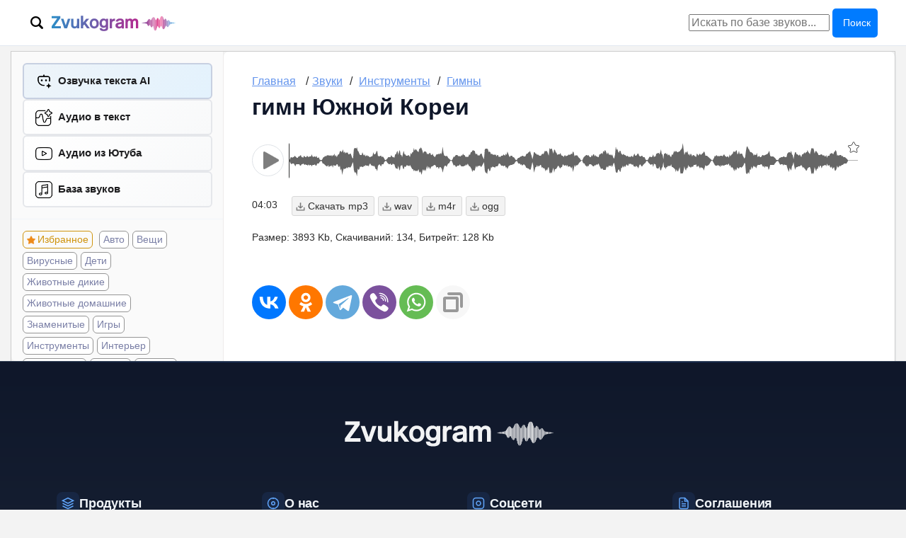

--- FILE ---
content_type: text/html; charset=UTF-8
request_url: https://zvukogram.com/zvuk/79235/
body_size: 9680
content:
<!DOCTYPE html>
<html lang="ru">
    <head>
        <meta charset="utf-8">
        <meta name="description" content="Послушать и скачать звук гимн Южной Кореи на Zvukogram. Размер: 3893 Kb, Битрейт: 128 Kb" />
<meta property="og:type" content="article" />
<meta property="og:locale" content="ru_RU" />
<meta property="og:description" content="Послушать и скачать звук гимн Южной Кореи на Zvukogram. Размер: 3893 Kb, Битрейт: 128 Kb" />
<meta name="twitter:description" content="Послушать и скачать звук гимн Южной Кореи на Zvukogram. Размер: 3893 Kb, Битрейт: 128 Kb" />
<meta property="og:url" content="https://zvukogram.com/zvuk/79235/" />
<meta property="og:title" content="гимн Южной Кореи - слушать и качать звук на Zvukogram" />
<meta property="og:site_name" content="Бесплатные звуки и мелодии для монтажа ZvukoGram.com" />
<meta property="og:audio" content="https://zvukogram.com/mp3/80/anthem-of-south-korea.mp3/" />
<meta property="og:image" content="https://zvukogram.com/zvuklogo.png" />
<meta name="twitter:title" content="гимн Южной Кореи - слушать и качать звук на Zvukogram" />
<meta name="twitter:card" content="summary" />
<meta name="twitter:image" content="https://zvukogram.com/zvuklogo.png" />
<link rel="canonical" href="https://zvukogram.com/zvuk/79235/" />
<title>гимн Южной Кореи- скачать звук на Zvukogram</title>
        <meta name="viewport" content="width=device-width, initial-scale=1.0">        
        <link rel="apple-touch-icon" sizes="180x180" href="/apple-touch-icon.png">
        <link rel="icon" type="image/png" sizes="32x32" href="/favicon-32x32.png">
        <link rel="icon" type="image/png" sizes="16x16" href="/favicon-16x16.png">
        <link rel="manifest" href="/site.webmanifest">        
         
        <link rel="stylesheet" href="/design/css/style.css?v4.02">
    </head>

    <body>

<header class="site-header">	
	<div class="header-inner">
            <div class="fixtop">
                                <!--<div class='megatop'> megatop hide -->

    	<div class="logo">
	
		<div class="switchSearch"></div>
	    
		<div class="logobox"><div class="logoh1"><span><a href="/"><img src="/img/logozvukogram.svg" alt="Звукограм"></a></span></div> <span class="menuButton soloMenu">
			<svg viewBox="0 0 24 24"><g class="hamburger"><path d="M3 6h18"/><path d="M3 12h18"/><path d="M3 18h18"/></g><g class="cross"><path d="M6 6L18 18"/><path d="M18 6L6 18"/></g></svg>
			  Меню
			</span>
		</div>
	</div>


        <div class="topMenubox topMenuSearch">
                    <div class="box1 srchbox">
            <form action="/" method="get">
                <input type="hidden" name ="r" value="search">
                <input name="s" placeholder="Искать по базе звуков..." value="" type="search">
                <button type="submit">Поиск</button>
            </form>
        </div>        </div> 

     
<!--</div> megatop hide -->
<script>
(function() {
    const header = document.querySelector('.site-header');
    const scrollThreshold = 50;
    function handleScroll() {
        const scrollTop = window.pageYOffset || document.documentElement.scrollTop;
        if (scrollTop > scrollThreshold) {
            header.classList.add('scrolled');
        } else {
            header.classList.remove('scrolled');
        }
    }
    window.addEventListener('scroll', handleScroll, { passive: true });
    handleScroll();
})();
</script>            </div>
	</div>
</header>
        <div class="contnr morda nofixbox">
      

            <div class="dashBoard vv3">
                 
<div class="leftSupermenu globm " id='sidebar' >
    <div class="mwr linksprt">
        <div class="navbox">
			<div class="pbox"> 
				<div class="link">
					<a href="/enter/">Войти на сайт</a> 
				</div>  
				<div class="monetMenu pitem monet">
					<span class="balans_coins">5</span> токенов				</div>  
			</div>
			
            <nav class="baselinx">
                <ul>
                    <li class="gener"><a href="/speech/">Озвучка текста AI</a></li>
                    <li  class='gener sttaud'><a href='/audio-text/'>Аудио в текст</a></li> 
					  
										<li class="gener yaud"><a href="/youtube-audio/">Aудио из Ютуба</a></li>
					<li class="gener"><a href="/category/">База звуков</a></li> 
                </ul>
            </nav>
        </div>
        
                <ul class="sblist">
            <li class="favorite"><a href="/favorite/">Избранное</a></li>
            <li><a href='/category/avto/'>Авто</a></li><li><a href='/category/predmetyi/'>Вещи</a></li><li><a href='/category/virus/'>Вирусные</a></li><li><a href='/category/deti/'>Дети</a></li><li><a href='/category/jivotnyie/'>Животные дикие</a></li><li><a href='/category/domashnie-zhivotnye/'>Животные домашние</a></li><li><a href='/category/znamenitosti/'>Знаменитые</a></li><li><a href='/category/igry/'>Игры</a></li><li><a href='/category/muzyikalnyie-instrumentyi/'>Инструменты</a></li><li><a href='/category/interier/'>Интерьер</a></li><li><a href='/category/kinotsitatyi/'>Киноцитаты</a></li><li><a href='/category/knopki/'>Кнопки</a></li><li><a href='/category/kosmos/'>Космос</a></li><li><a href='/category/muz/'>Музыка</a></li><li><a href='/category/nasekomyie/'>Насекомые</a></li><li><a href='/category/nasislie/'>Насилие</a></li><li><a href='/category/obstanovka/'>Обстановка</a></li><li><a href='/category/orujie/'>Оружие</a></li><li><a href='/category/holodnoe-oruzhie/'>Оружие холодное</a></li><li><a href='/category/pomechenie/'>Помещение</a></li><li><a href='/category/prazdnik/'>Праздники</a></li><li><a href='/category/prilozheniya/'>Приложения</a></li><li><a href='/category/priroda/'>Природа</a></li><li><a href='/category/prirodnye-yavlenia/'>Природные явления</a></li><li><a href='/category/prof/'>Профессии</a></li><li><a href='/category/ptitsyi/'>Птицы дикие</a></li><li><a href='/category/domptits/'>Птицы домашние</a></li><li><a href='/category/pugaushaya/'>Пугающие</a></li><li><a href='/category/ryba/'>Рыбы</a></li><li><a href='/category/smartphone/'>Смартфоны</a></li><li><a href='/category/social/'>Соцсети</a></li><li><a href='/category/sport/'>Спорт</a></li><li><a href='/category/stroy/'>Стройка</a></li><li><a href='/category/eda-i-napitki/'>Съедобное</a></li><li><a href='/category/transport/'>Транспорт</a></li><li><a href='/category/chelovek/'>Человеческие</a></li><li><a href='/category/elektronika/'>Электроника</a></li><li><a href='/category/audio-effektyi/'>Эффекты</a></li>        </ul>
            </div> 
    <div class="sidebarBox">
        <div id='ads_lazy_2' data-scroll='1'  class='lazyLoadItem' ></div>    </div>
</div>                <!-- CONTENT -->
              
					    <div class="oh">
        <div class="w100 zvuk_page">
                        <span class="menuButton">Меню</span>
            <ul class="breadcrumb font-small" itemscope itemtype="https://schema.org/BreadcrumbList">        
                <li itemprop="itemListElement" itemscope itemtype="https://schema.org/ListItem">
                    <a href="/" itemprop="item"><span itemprop="name">Главная</span></a><meta itemprop="position" content="1" />
                </li>
                <li itemprop="itemListElement" itemscope itemtype="https://schema.org/ListItem">
                <span class="divider">/</span><a href="/category/" itemprop="item"><span itemprop="name">Звуки</span></a><meta itemprop="position" content="2" />
            </li><li itemprop="itemListElement" itemscope itemtype="https://schema.org/ListItem"><span class="divider">/</span>
                                <a href="/category/muzyikalnyie-instrumentyi/" itemprop="item"  class="breadGame"><span itemprop="name">Инструменты</span></a><meta itemprop="position" content="3" />
                          </li><li itemprop="itemListElement" itemscope itemtype="https://schema.org/ListItem"><span class="divider">/</span>
                                    <a href="/category/gimnyi/" itemprop="item"  class="breadGame"><span itemprop="name">Гимны</span></a><meta itemprop="position" content="4" />
                              </li>            </ul><!--//breadcumbs-->
            <h1>гимн Южной Кореи</h1><div class='trackList oneZvuk'><div class="onetrack accordion" data-id ="79235" data-track ="/mp3/80/anthem-of-south-korea.mp3">
    <div class="addList s0"></div>    <div class="mainPlayer">
        <div class="playWrap waveOff">
            <div class="playBu" data-id ="79235"></div>
        </div>                                                                                                     
        <div class="wrapElements">                                                        
            <div class="waveWrap waveOff">                                                            
                <div class="wave" id="waveform-79235">
                </div>
            </div> 
        </div>
        <div class="rightWavebox">
            <div class="waveTime waveOff">04:03</div>
            <div class="dwdWrap">
                                    <span class="dwdButtn" data-id="79235" data-type="mp3">mp3</span>
                    <span class="dwdButtn" data-id="79235" data-type="wav">wav</span>
                    <span class="dwdButtn" data-id="79235" data-type="m4r">m4r</span>
                    <span class="dwdButtn" data-id="79235" data-type="ogg">ogg</span>
                    
            </div>                                                        
        </div>  


    </div>
    <div class="boxLR">
            </div>
    
    <div class="" id="podrobno79235" >
                <div class="trkinfo mt10">
            <span class="fsize">Размер: 3893 Kb</span>
            <span class="dwdcnt">Скачиваний: 134</span>
            <span class="dwdcnt">Битрейт: 128 Kb</span>
                          
        </div>    </div>
</div> </div>            <div class='share_zvuk'>     
                <div class="ya-share2" data-curtain data-size="l" data-copy="extraItem" data-shape="round" data-url="https://zvukogram.com/zvuk/79235/" data-services="vkontakte,facebook,odnoklassniki,telegram,viber,whatsapp"></div>
            </div>
            <div id='ads_lazy_1' data-scroll='0'  class='lazyLoadItem' ></div>        </div>    
    </div>
                

                

                        
                        

                        
 
			

                            </div>
        </div>
		
		                      <footer class="site-footer">
                        <div class="containerv2">
                            <div class="footer-logo-section">
                                <img src="https://zvukogram.com/img/logozvukogram.svg" alt="Zvukogram" class="footer-logo">
                            </div>

                            <div class="footer-grid">
                                <div class="footer-col">
                                    <div class="footer-col-header">
                                        <div class="footer-col-icon">
                                            <svg viewBox="0 0 24 24" fill="none" stroke="currentColor" stroke-width="2">
                                            <path d="M12 2L2 7l10 5 10-5-10-5z"/><polyline points="2 17 12 22 22 17"/><polyline points="2 12 12 17 22 12"/>
                                            </svg>
                                        </div>
                                        <h4 class="footer-menu-title">Продукты</h4>
                                    </div>
                                    <div class="footer-menu">
                                        <a href="/speech/" rel="nofollow" class="footer-menu-link">Озвучка речи</a>
                                        <a href="/audio-text/" rel="nofollow" class="footer-menu-link">Аудио в текст</a>
                                        <a href="/node/api/" rel="nofollow" class="footer-menu-link">API</a>
                                        <a href="/youtube-audio/" rel="nofollow" class="footer-menu-link">Ютуб в mp3</a>
                                        <a href="/category/" rel="nofollow" class="footer-menu-link">База звуков</a>
                                        <a href="https://t.me/ZvukogramBot" rel="nofollow" target="_blank" class="footer-menu-link">Бот базы звуков</a>
                                        <a href="/index.php?r=site/offers" rel="nofollow" class="footer-menu-link">Тарифы</a>
                                    </div>
                                </div>

                                <div class="footer-col">
                                    <div class="footer-col-header">
                                        <div class="footer-col-icon">
                                            <svg viewBox="0 0 24 24" fill="none" stroke="currentColor" stroke-width="2">
                                            <circle cx="12" cy="12" r="10"/><circle cx="12" cy="12" r="3"/><line x1="12" y1="2" x2="12" y2="4"/><line x1="12" y1="20" x2="12" y2="22"/>
                                            </svg>
                                        </div>
                                        <h4 class="footer-menu-title">О нас</h4>
                                    </div>
                                    <div class="footer-menu">
                                        <a href="/node/contact/" rel="nofollow" target="_blank" class="footer-menu-link">Контакты</a>
                                        <a href="/node/dmca/" rel="nofollow" target="_blank" class="footer-menu-link">О проекте</a>
                                        <a href="/node/reklama/" rel="nofollow" target="_blank" class="footer-menu-link">PR и реклама</a>
                                        <a href="/blog/" target="_blank" class="footer-menu-link">Блог</a>
                                    </div>
                                </div>

                                <div class="footer-col">
                                    <div class="footer-col-header">
                                        <div class="footer-col-icon">
                                            <svg viewBox="0 0 24 24" fill="none" stroke="currentColor" stroke-width="2">
                                            <path d="M17 2H7a5 5 0 0 0-5 5v10a5 5 0 0 0 5 5h10a5 5 0 0 0 5-5V7a5 5 0 0 0-5-5z"/><path d="M16 11.37A4 4 0 1 1 12.63 8 4 4 0 0 1 16 11.37z"/><line x1="17.5" y1="6.5" x2="17.51" y2="6.5"/>
                                            </svg>
                                        </div>
                                        <h4 class="footer-menu-title">Соцсети</h4>
                                    </div>
                                    <div class="footer-menu">
                                        <a href="https://t.me/zvukogram" rel="nofollow" target="_blank" class="footer-menu-link">Телеграм-чат поддержки</a>
                                        <a href="https://t.me/zvukogram_com" rel="nofollow" target="_blank" class="footer-menu-link">Телеграм-канал анонсов</a>
                                        <a href="https://www.youtube.com/channel/UCvm_UWx0myT71-9DSvdlSUw" rel="nofollow" target="_blank" class="footer-menu-link">Ютуб</a>
                                    </div>
                                </div>

                                <div class="footer-col">
                                    <div class="footer-col-header">
                                        <div class="footer-col-icon">
                                            <svg viewBox="0 0 24 24" fill="none" stroke="currentColor" stroke-width="2">
                                            <path d="M14 2H6a2 2 0 0 0-2 2v16a2 2 0 0 0 2 2h12a2 2 0 0 0 2-2V8z"/><polyline points="14 2 14 8 20 8"/><line x1="16" y1="13" x2="8" y2="13"/><line x1="16" y1="17" x2="8" y2="17"/><polyline points="10 9 9 9 8 9"/>
                                            </svg>
                                        </div>
                                        <h4 class="footer-menu-title">Соглашения</h4>
                                    </div>
                                    <div class="footer-menu">
                                        <a href="/node/dmca/" rel="nofollow" class="footer-menu-link">Правообладателям</a>
                                        <a href="/node/privacy/" rel="nofollow" class="footer-menu-link">Пользовательское соглашение</a>
                                        <a href="/node/privacy/" rel="nofollow" class="footer-menu-link">Политика персональных данных</a>
                                    </div>
                                </div>
                            </div>

                            <div class="footer-bottom">
                                <p>© 2019-2026 Звукограм. Все права защищены.</p>
                            </div>
                        </div>
                    </footer>		
        <script src = "/js/jquery-3.5.1.min.js"></script>  
        <script src="/js/wavesurfer.min.js"></script>
        <script>
            var wavesurferARR = {};
            var waveformIds = [];
            var islongTracks = null;
            function inWindow(el) {
                var scrollTop = $(window).scrollTop();
                var windowHeight = $(window).height();
                var offset = el.offset();
                if (scrollTop <= offset.top && ((el.height() - el.height() + 1) + offset.top) < (scrollTop + windowHeight)) {
                    return 1;
                }
                return 0;
            }
            function lazyPlayers( ua, msie, msedge, vivaldi) {
                $.each($(".onetrack").not(".loaded"), function (i, el) {
                    let element = $(el);
                    if (inWindow(element)) {
                        loadPlayers(el, ua, msie, msedge, vivaldi);                  
                    }
                });
            }
            function loadPlayers(el, ua, msie, msedge, vivaldi, autopl=0) {
                console.log('load pl');
                $(el).addClass("loaded");
                $(el).find(".wave").html('<div class="waveLoader"><img src="https://zvukogram.com/img/dispic/loader3.gif"></div>');
                initNextPlayer(el,  ua, msie, msedge, vivaldi, autopl);  
            }
            
            function initNextPlayer(el, ua, msie, msedge, vivaldi, autopl=0) {
                console.log(el.getAttribute('data-id'));
                var backaudio = "MediaElement";
                var audiopreload = "metadata";
                if (msedge > 0 || vivaldi > 0)
                    backaudio = "WebAudio";
                var waveform_src = $(el).attr("data-track");
                var waveform_id = $(el).attr("data-id");
                var waveform_speech = $(el).attr("data-speech");
                var peakUrl = "Peaks";
                if(waveform_speech){
                    peakUrl = "SpeakPeaks";
                }
                wavesurferARR[waveform_id] = WaveSurfer.create({
                    container: '#waveform-' + waveform_id,
                    waveColor: '#666',
                    progressColor: '#e7077b',
                    mediaType: "audio",
                    height: 50,
                    normalize: true,
                    responsive: true,
                    scrollParent: false,
                    hideScrollbar: true,
                    cursorWidth: 1,
                    backend: backaudio,
                    partialRender: false	//??????? peaks cashe	
                });
                wavesurferARR[waveform_id].backend.song = waveform_src;
                fetch('/index.php?r=site/'+peakUrl+'&id='+waveform_id).then(response => {
                    if (!response.ok) {
                        console.error('error', response.status);
                        throw new Error("HTTP error " + response.status);
                    }
                    return response.json();
                })
                .then(peaks => {
                    if(peaks.length > 0){
                        //console.log('loaded peaks! len: ' + peaks.length);
                        wavesurferARR[waveform_id].load(waveform_src, peaks.data, audiopreload);

                        wavesurferARR[waveform_id].on("ready", function () {
                            $(el).find(".wave .waveLoader").empty();
                            if(autopl){
                                wavesurferARR[waveform_id].playPause();
                                $(this).toggleClass('Pause');
                            }
                            $(el).find(".playBu").on("click", function () {
                                for (let index in wavesurferARR) {
                                    if (index != waveform_id) {
                                        wavesurferARR[index].stop();
                                    }
                                }
                                $.each($(".Pause"), function (n, element) {
                                    if ($(element).attr("data-id") != waveform_id) {
                                        $(element).removeClass("Pause");
                                    }
                                });
                                wavesurferARR[waveform_id].playPause();
                                $(this).toggleClass('Pause');
                            });
                        });
                        wavesurferARR[waveform_id].on('finish', function () {
                            $(el).find(".playBu").toggleClass('Pause');
                            wavesurferARR[waveform_id].stop();
                            if(islongTracks){                            
                                const currentId = waveform_id;                            
                                let nextIndex = (waveformIds.indexOf(currentId) + 1) % waveformIds.length;
                                console.log('next = '+nextIndex);
                                let nextWaveformId = waveformIds[nextIndex];
                                let hasNext = 1;
                                if (!wavesurferARR.hasOwnProperty(nextWaveformId)) {
                                    const nextWelement = document.querySelector('.onetrack[data-id="'+nextWaveformId+'"]');
                                    if(nextWelement){
                                        loadPlayers(nextWelement, ua, msie, msedge, vivaldi, 1);
                                    }
                                    hasNext = 0;
                                }
                                if(hasNext){
                                    wavesurferARR[nextWaveformId].playPause();
                                    $.each($(".playBu"), function (n, element) {
                                        if ($(element).attr("data-id") == nextWaveformId) {
                                            $(element).addClass('Pause');
                                        } else {
                                            $(element).removeClass('Pause');
                                        }
                                    });
                                }
                            }                            
                        });
                    }else{

                    }
                })
                .catch((e) => {
                    console.error('error', e);
                });
            }
            
            function initListPlayers( ua, msie, msedge, vivaldi){
                lazyPlayers( ua, msie, msedge, vivaldi);
                $(window).scroll(function () {
                    lazyPlayers(ua, msie, msedge, vivaldi);
                });
                $(".menuButton").click(function () {
                    $(".leftSupermenu").toggleClass("expandMenu");
                    $(".megatop").toggleClass("clickMenu");
                    $(this).toggleClass("closeMenu");
                });
            document.addEventListener('click', function (e) {
                if (e.target.closest('.monetMenu')) {
                    window.location.href = '/index.php?r=site/offers';
                }
            });
                $(".toggle").click(function () {
                    var pl_inx = $(this).attr('data-id');
                    $("#podrobno" + pl_inx).slideToggle("300");
                    $(this).toggleClass("plusMinus");
                });                
                $(".switchSearch").click(function () {
                     $(".megatop").toggleClass('showSearch');
                }); 
                 //bookmark *
                $(".addList").click(function () {
                    $(this).toggleClass('s1')
                    let track_id = $(this).parent().attr('data-id');
                    //console.log(track_id);
                    let storage_id = localStorage.getItem("zvukogram_storage_id");
                    if(!storage_id) storage_id = 0;                    
                    fetch("/index.php?r=list/update&storage="+storage_id+"&track="+track_id).then(response => {
                        if (!response.ok) {
                            console.error('error', response.status);
                            throw new Error("HTTP error " + response.status);
                        }
                        return response.json();                        
                    }).then((data) => {
                        console.log(data);
                        if(!storage_id && data.storage){
                            localStorage.setItem("zvukogram_storage_id",data.storage);
                        }   
                        if(data.status == 1){
                            if(!$(this).hasClass('s1')){
                                $(this).addClass('s1');
                            }
                        }else{
                            $(this).removeClass('s1');
                        }                            
                    }).catch((e) => {
                        console.error('error', e);
                    });                    
                });
            }
            
            function setsFavofite(storage_id){
                        fetch("/index.php?r=list/load&storage="+storage_id).then(response => {
                            if (!response.ok) {
                                console.error('error', response.status);
                                throw new Error("HTTP error " + response.status);
                            }
                            return response.json();                        
                        }).then((data) => {
                            let Ids = data.tracks.split(',');
                            //console.log(Ids);
                            $.each($(".addList"), function (i, el) {
                                if(Ids.includes($(el).parent().attr('data-id'))){
                                    $(el).addClass('s1');
                                }
                            });                          
                        }).catch((e) => {
                            console.error('error', e);
                        }); 
            }
            
            //--------------------------------------
            $(document).ready(function () {
                var ua = navigator.userAgent.toLowerCase();
                var msie = ua.indexOf("trident");
                var msedge = ua.indexOf("edge");
                var vivaldi = ua.indexOf("vivaldi");    
                waveformIds = $(".onetrack").map(function (i, el) {
                    return el.getAttribute('data-id');
                }).get();
                islongTracks = $('.trackList').hasClass('longTracks');
                initListPlayers( ua, msie, msedge, vivaldi);  
                let storage_id = localStorage.getItem("zvukogram_storage_id");
                let is_author = 0;                
                // есть блок для загрузки
                if($(".trackList .loader").length){
                    fetch("/index.php?r=list/loadPlayers&storage="+storage_id).then(response => {
                        if (!response.ok) {
                            console.error('error', response.status);
                            throw new Error("HTTP error " + response.status);
                        }
                        return response.text();;                        
                    }).then((html) => {
                        var parser = new DOMParser();
                        var doc = parser.parseFromString(html, 'text/html');
                        $(".trackList .loader").html(html);
                        initListPlayers(ua, msie, msedge, vivaldi);
                        setsFavofite(storage_id);
                    }).catch((e) => {
                        console.error('error', e);
                        $(".trackList").html(e);  
                    });
                }else{
                    if(storage_id || is_author){
                        setsFavofite(storage_id);
                    } 
                }               
            });   

    jQuery(function() {
        //админка привязки треков  
                
    });  
    document.querySelectorAll('a[href^="#"').forEach(link => {
        link.addEventListener('click', function(e) {
            e.preventDefault();
            let href = this.getAttribute('href').substring(1);
            const scrollTarget = document.getElementById(href);
            const topOffset = 80;
            const elementPosition = scrollTarget.getBoundingClientRect().top;
            const offsetPosition = elementPosition - topOffset;
            window.scrollBy({
                top: offsetPosition
            });
        });
    });

function FixSideBar() {
    var UnderFixHeightConst = 600;
    var FixTopConst = 0;
    var rotated = 0;
    var rotated2 = 0;
    var underFix_show = false;  
    var ContenBox = '.w100';  
    var maxScrollSidebar2 = 2000;
    var fixblock_pos_first = 0;
    if ($('.fixtop').length) {
        var fixtopMenuHeight = $('.fixtop').height();
    }else{
        var fixtopMenuHeight = 0;
    }
    
    if ($('.sidebarBox').length) {  // Присутсвует ьлок для фиксации
        var fixblock_height = $('.sidebarBox').height(); // определяем высоты фиксированного блока
        var fixblock_pos = $('.sidebarBox').offset().top; // и текущ положение 
        if(!fixblock_pos_first) fixblock_pos_first = fixblock_pos; // определяем его первоначальное положение
        if ($(ContenBox).length) {  // Определим область контента если она есть
            var articleBody_height = $(ContenBox).height(); // определяем высоту блока текста статьи
            var articleBody_pos = $(ContenBox).offset().top; // определяем позицию блока текста статьи
        } else {
            var articleBody_height = 0; // определяем высоту блока текста статьи
            var articleBody_pos = 0; // определяем позицию блока текста статьи
        }
        if ($('#sidebar').length) { // Присутсвует блок внутри которого фиксируется-ездит блок
            var aside_height = $('#sidebar').height(); // определяем высоту блока текста статьи
            var aside_pos = $('#sidebar').offset().top; // определяем позицию блока текста статьи 
            // Ненадо фиксировать если реклама снизу появляется раньше конца блока sidebarBox
            if ((fixblock_pos + fixblock_height) >= (articleBody_pos + articleBody_height)) {
                $('.sidebarBox').data('fixed',0).css({'position': 'relative', 'top': FixTopConst+'px'}); // то возвращаем все назад
                //console.log("scroll- 0 end page");
            } else {
                $(window).scroll(function () {   
                    var WindowsHeigh = $(window).height()                      
                    // Тутже определим visible блока под фиксом чтобы знать что он отрисован
                    if ($('#underFix').is(":visible")) {
                        underFix_show = true;
                    }else{
                        underFix_show = false;
                    }                    
                    if(!underFix_show) fixblock_height = $('.sidebarBox').height(); // определяем высоты фиксированного блока , до того как появится подфиксом                        
                    if ($(ContenBox).length) {
                        articleBody_height = $(ContenBox).height();
                    }
                    if (aside_height != $('#sidebar').height()) {
                        if ($('#sidebar').height() > $(window).scrollTop()) {
                            aside_height = $('#sidebar').height();
                            fixblock_pos = $('.sidebarBox').offset().top;
                        }
                    }
                    // Увеличим отступ снизу до 600 пикселей
                    var delta = (WindowsHeigh + FixTopConst - fixblock_height);
                    if(delta<UnderFixHeightConst){
                        articleBody_height = articleBody_height - (UnderFixHeightConst-delta);
                    }   
                    if ((fixblock_pos + fixblock_height) >= (articleBody_pos + articleBody_height)) {
                        $('.sidebarBox').data('fixed',0).css({'position': 'relative', 'top': FixTopConst+'px'}); // то возвращаем все назад
                        //console.log("scroll- 02 end page");
                    } else {                   
                        var absoluteFixPosVal = ((articleBody_pos + articleBody_height - WindowsHeigh));
                        if ($(window).scrollTop() > (fixblock_pos_first-fixtopMenuHeight)) { // Если страницу прокрутили дальше, чем находилась начальная позици плаф блока
                            //console.log("scroll- 2 fix "+fixblock_pos+"-"+fixtopMenuHeight);
                            if ($(window).scrollTop() > absoluteFixPosVal) { //  Если прокруили уже до рекламы директа под статьей
                                $('.sidebarBox').data('fixed',0).css({'position': 'absolute', 'top': '' + (absoluteFixPosVal+fixtopMenuHeight - aside_pos) + 'px', 'z-index': '10'}); // То мы этот блок фиксируем и отображаем сверху.
                                $('#underFix').fadeIn();
                            } else {
                                $('.sidebarBox').data('fixed',1).css({'position': 'fixed', 'top': (FixTopConst+fixtopMenuHeight) +'px', 'z-index': '10'}); // То мы этот блок фиксируем и отображаем сверху.
                                $('#underFix').fadeOut();
                            }
                        } else {  // Если же позиция скрола меньше (выше), чем наш блок
                            //console.log("scroll- 3 back "+$(window).scrollTop()+":"+fixblock_pos+"-"+fixtopMenuHeight);
                            $('.sidebarBox').data('fixed',0).css({'position': 'relative', 'top': FixTopConst+'px'}); // то возвращаем все назад  
                        }
                    }   
                });
            }
        }
    }
}
document.addEventListener('DOMContentLoaded', function () {
  const downloadButtons = document.querySelectorAll('.dwdButtn');  
  downloadButtons.forEach(function(button) {
    button.addEventListener('click', function() {
      const fileId = button.dataset.id;
      const fileType = button.dataset.type || 'mp3'; 
      const downloadUrl = `/index.php?r=site/download&id=${fileId}&type=${fileType}`;
      window.location.href = downloadUrl;
    });
  });
});
FixSideBar(); 
</script>   
        <!-- Yandex.Metrika counter -->
<script type="text/javascript" >
   (function(m,e,t,r,i,k,a){m[i]=m[i]||function(){(m[i].a=m[i].a||[]).push(arguments)};
   m[i].l=1*new Date();k=e.createElement(t),a=e.getElementsByTagName(t)[0],k.async=1,k.src=r,a.parentNode.insertBefore(k,a)})
   (window, document, "script", "https://mc.yandex.ru/metrika/tag.js", "ym");

   ym(65755567, "init", {
        clickmap:true,
        trackLinks:true,
        accurateTrackBounce:true
   });
</script>
<noscript><div><img src="https://mc.yandex.ru/watch/65755567" style="position:absolute; left:-9999px;" alt="" /></div></noscript>
<!-- /Yandex.Metrika counter -->
<!-- Global site tag (gtag.js) - Google Analytics -->
<script async src="https://www.googletagmanager.com/gtag/js?id=UA-173088934-1"></script>
<script>
  window.dataLayer = window.dataLayer || [];
  function gtag(){dataLayer.push(arguments);}
  gtag('js', new Date());
  gtag('config', 'UA-173088934-1');
</script>

    <!-- Yandex.RTB -->
    <script>window.yaContextCb=window.yaContextCb||[]</script>
    <script src="https://yandex.ru/ads/system/context.js" async></script>    


<script type="text/javascript">
                            var ArrayLazy = []; 
                            ArrayLazy['ads_lazy_'+'1']='<!-- Yandex.RTB R-A-636998-1 --><div id="yandex_rtb_R-A-636998-1"></div><scri'+'pt>window.yaContextCb.push(()=>{  Ya.Context.AdvManager.render({    renderTo: "yandex_rtb_R-A-636998-1",    blockId: "R-A-636998-1"  })})</scri'+'pt>';
                                ArrayLazy['ads_lazy_'+'2']='<!-- Yandex.RTB R-A-636998-7 --><div id="yandex_rtb_R-A-636998-7"></div><scri'+'pt>window.yaContextCb.push(()=>{  Ya.Context.AdvManager.render({    renderTo: "yandex_rtb_R-A-636998-7",    blockId: "R-A-636998-7"  })})</scri'+'pt>        <div id="banner-sidebar" style="display: block;">            <div>                <a href="https://t.me/ZvukogramBot" target="_blanc" rel="nofollow">                    <img src="/upload/img-1-1602012550.jpg">                </a>            </div>        </div>';
                                                                
                            function inWindowAny(el) {
                                let scrollTop = $(window).scrollTop();
                                let windowHeight = $(window).height();
                                let $el = $(el);
                                if($el.length){
                                    let offset = $el.offset();
                                    let sdvig = 0;
                                    if(offset.top > 600){
                                        sdvig = 300;
                                    }
                                    if (scrollTop <= offset.top && (($el.height() - $el.height() - sdvig + 1) + offset.top) < (scrollTop + windowHeight)) {
                                        return 1;
                                    }
                                    return 0;
                                }else{
                                    return 0;
                                }
                            }                                
                            function lazyLoadsItems(isScroll=0){
                                $(".lazyLoadItem").each(function (n, element) {
                                    if(inWindowAny(element)){
                                        let needShow = 1;
                                        if(isScroll){
                                            $(element).removeClass("lazyLoadItem");
                                            let l_id = $(element).attr("id");
                                            if (l_id in ArrayLazy){
                                                console.log(l_id);
                                                $(element).html(ArrayLazy[l_id]);
                                            }
                                        }

                                    }                        
                                });
                            }                                
                            $(document).ready(function () {                                  
                                $(document).ready(function(){
                                    lazyLoadsItems();
                                    jQuery(document).scroll(function(){
                                        lazyLoadsItems(1); 
                                    });
                                    if($(".oneZvuk").length){
                                        setTimeout(function(){
                                            lazyLoadsItems(1);
                                        }, 5000);
                                    }
                                });
                            });
                        </script>  

<div><!-- Yandex.RTB R-A-636998-20 -->
<script>
window.yaContextCb.push(()=>{
	Ya.Context.AdvManager.render({
		"blockId": "R-A-636998-20",
		"type": "floorAd",
		"platform": "desktop"
	})
})
</script></div>         
<div><!-- Yandex.RTB R-A-636998-21 -->
<script>
window.yaContextCb.push(()=>{
	Ya.Context.AdvManager.render({
		"blockId": "R-A-636998-21",
		"type": "floorAd",
		"platform": "touch"
	})
})
</script>
</div>

        <script src="https://yastatic.net/share2/share.js"></script>
    </body>
</html>

--- FILE ---
content_type: text/html; charset=UTF-8
request_url: https://zvukogram.com/index.php?r=site/Peaks&id=79235
body_size: 2031
content:
{"data":[-0.01,0.02,-0.08,0.07,-0.18,0.18,-0.22,0.2,-0.17,0.15,-0.16,0.18,-0.17,0.18,-0.24,0.27,-0.31,0.25,-0.2,0.2,-0.19,0.16,-0.2,0.16,-0.22,0.23,-0.2,0.23,-0.29,0.29,-0.28,0.3,-0.2,0.19,-0.2,0.2,-0.17,0.17,-0.21,0.28,-0.26,0.25,-0.19,0.2,-0.23,0.21,-0.25,0.29,-0.29,0.24,-0.22,0.2,-0.28,0.24,-0.26,0.25,-0.23,0.24,-0.34,0.34,-0.26,0.25,-0.24,0.21,-0.26,0.23,-0.2,0.24,-0.28,0.2,-0.27,0.27,-0.15,0.16,-0.15,0.16,-0.17,0.18,-0.07,0.08,-0.05,0.05,-0.02,0.02,-0.04,0.04,-0.15,0.13,-0.18,0.19,-0.2,0.18,-0.24,0.28,-0.28,0.24,-0.31,0.28,-0.34,0.33,-0.26,0.26,-0.38,0.33,-0.34,0.26,-0.29,0.27,-0.31,0.33,-0.24,0.25,-0.39,0.3,-0.23,0.26,-0.29,0.38,-0.27,0.23,-0.28,0.32,-0.19,0.2,-0.2,0.27,-0.34,0.37,-0.37,0.36,-0.29,0.52,-0.55,0.57,-0.46,0.46,-0.82,0.52,-0.6,0.62,-0.43,0.42,-0.47,0.53,-0.46,0.41,-0.45,0.49,-0.35,0.42,-0.46,0.46,-0.37,0.36,-0.38,0.36,-0.4,0.38,-0.36,0.39,-0.27,0.29,-0.15,0.15,-0.08,0.1,-0.54,0.65,-0.67,0.73,-0.64,0.7,-0.73,0.66,-0.89,0.75,-0.46,0.54,-0.54,0.53,-0.5,0.41,-0.34,0.33,-0.37,0.32,-0.34,0.33,-0.35,0.46,-0.37,0.35,-0.27,0.29,-0.33,0.36,-0.23,0.23,-0.29,0.28,-0.27,0.33,-0.27,0.24,-0.32,0.26,-0.2,0.19,-0.15,0.2,-0.23,0.22,-0.27,0.23,-0.28,0.28,-0.33,0.47,-0.3,0.35,-0.36,0.37,-0.47,0.38,-0.47,0.5,-0.62,0.56,-0.29,0.24,-0.26,0.26,-0.22,0.25,-0.28,0.27,-0.34,0.27,-0.22,0.19,-0.2,0.22,-0.21,0.21,-0.09,0.11,-0.04,0.04,-0.02,0.02,-0.05,0.06,-0.11,0.12,-0.15,0.2,-0.2,0.2,-0.2,0.21,-0.15,0.18,-0.23,0.31,-0.24,0.23,-0.17,0.2,-0.22,0.21,-0.2,0.15,-0.35,0.35,-0.43,0.37,-0.46,0.49,-0.49,0.54,-0.3,0.3,-0.5,0.52,-0.57,0.6,-0.3,0.32,-0.28,0.33,-0.26,0.2,-0.46,0.38,-0.5,0.55,-0.33,0.35,-0.38,0.36,-0.33,0.28,-0.26,0.29,-0.3,0.28,-0.27,0.32,-0.33,0.28,-0.23,0.19,-0.31,0.42,-0.41,0.37,-0.49,0.46,-0.48,0.49,-0.62,0.7,-0.53,0.54,-0.6,0.63,-0.57,0.62,-0.59,0.55,-0.56,0.53,-0.5,0.46,-0.69,0.67,-0.62,0.66,-0.67,0.74,-0.8,0.66,-0.55,0.56,-0.49,0.39,-0.61,0.52,-0.5,0.5,-0.6,0.53,-0.46,0.46,-0.3,0.36,-0.49,0.39,-0.33,0.36,-0.4,0.44,-0.47,0.43,-0.38,0.33,-0.32,0.33,-0.34,0.38,-0.28,0.28,-0.26,0.24,-0.24,0.21,-0.29,0.27,-0.41,0.34,-0.38,0.34,-0.37,0.35,-0.5,0.41,-0.35,0.36,-0.37,0.44,-0.41,0.37,-0.49,0.49,-0.69,0.79,-0.49,0.44,-0.31,0.28,-0.29,0.27,-0.29,0.23,-0.37,0.27,-0.23,0.24,-0.18,0.16,-0.14,0.11,-0.09,0.09,-0.02,0.03,-0.01,0.01,-0.04,0.04,-0.14,0.13,-0.28,0.23,-0.24,0.19,-0.28,0.28,-0.37,0.3,-0.32,0.3,-0.3,0.31,-0.27,0.24,-0.27,0.28,-0.22,0.22,-0.28,0.24,-0.33,0.3,-0.33,0.26,-0.33,0.41,-0.33,0.32,-0.28,0.32,-0.28,0.24,-0.2,0.21,-0.27,0.24,-0.16,0.19,-0.24,0.24,-0.32,0.37,-0.33,0.32,-0.39,0.46,-0.48,0.46,-0.63,0.54,-0.54,0.6,-0.57,0.56,-0.55,0.58,-0.41,0.41,-0.28,0.34,-0.41,0.4,-0.3,0.28,-0.31,0.32,-0.29,0.29,-0.3,0.34,-0.36,0.39,-0.33,0.4,-0.23,0.23,-0.15,0.15,-0.1,0.08,-0.55,0.63,-0.69,0.68,-0.69,0.68,-0.78,0.67,-0.49,0.63,-0.45,0.47,-0.62,0.53,-0.55,0.46,-0.35,0.37,-0.41,0.41,-0.31,0.36,-0.36,0.32,-0.36,0.34,-0.4,0.33,-0.33,0.34,-0.31,0.24,-0.33,0.33,-0.3,0.3,-0.18,0.19,-0.18,0.22,-0.19,0.18,-0.3,0.28,-0.28,0.26,-0.28,0.29,-0.32,0.34,-0.28,0.3,-0.28,0.27,-0.4,0.4,-0.35,0.31,-0.47,0.5,-0.37,0.41,-0.28,0.26,-0.29,0.21,-0.25,0.28,-0.26,0.28,-0.24,0.26,-0.19,0.2,-0.22,0.2,-0.15,0.15,-0.07,0.07,-0.03,0.04,-0.02,0.02,-0.09,0.1,-0.15,0.15,-0.18,0.17,-0.18,0.2,-0.23,0.24,-0.22,0.22,-0.28,0.28,-0.25,0.27,-0.19,0.25,-0.26,0.23,-0.27,0.24,-0.39,0.37,-0.41,0.41,-0.45,0.4,-0.43,0.48,-0.47,0.46,-0.52,0.57,-0.5,0.41,-0.28,0.27,-0.07,0.07,-0.24,0.23,-0.68,0.49,-0.51,0.46,-0.35,0.38,-0.37,0.39,-0.26,0.3,-0.37,0.34,-0.29,0.33,-0.32,0.27,-0.24,0.27,-0.26,0.28,-0.41,0.37,-0.37,0.4,-0.44,0.36,-0.42,0.43,-0.5,0.57,-0.6,0.52,-0.47,0.54,-0.55,0.5,-0.41,0.41,-0.36,0.28,-0.69,0.72,-0.73,0.64,-0.63,0.67,-0.74,0.68,-0.51,0.5,-0.39,0.39,-0.68,0.63,-0.47,0.6,-0.49,0.46,-0.43,0.44,-0.35,0.33,-0.3,0.37,-0.31,0.34,-0.39,0.35,-0.46,0.45,-0.37,0.33,-0.36,0.26,-0.22,0.28,-0.23,0.21,-0.28,0.26,-0.29,0.3,-0.24,0.23,-0.33,0.27,-0.26,0.28,-0.35,0.33,-0.33,0.34,-0.32,0.32,-0.37,0.35,-0.44,0.39,-0.33,0.37,-0.66,0.5,-0.5,0.46,-0.24,0.24,-0.37,0.3,-0.25,0.27,-0.27,0.31,-0.26,0.27,-0.2,0.19,-0.11,0.14,-0.09,0.1,-0.03,0.04,-0.01,0.01,-0.01,0.01,-0.11,0.1,-0.18,0.2,-0.18,0.22,-0.28,0.26,-0.27,0.32,-0.36,0.3,-0.3,0.26,-0.31,0.33,-0.2,0.25,-0.21,0.19,-0.22,0.2,-0.26,0.3,-0.28,0.24,-0.32,0.34,-0.32,0.34,-0.24,0.24,-0.28,0.33,-0.2,0.25,-0.24,0.25,-0.19,0.2,-0.16,0.2,-0.28,0.34,-0.35,0.34,-0.48,0.38,-0.46,0.45,-0.44,0.37,-0.51,0.55,-0.54,0.48,-0.52,0.59,-0.52,0.56,-0.37,0.45,-0.32,0.37,-0.41,0.48,-0.29,0.35,-0.28,0.33,-0.32,0.35,-0.25,0.28,-0.37,0.36,-0.28,0.28,-0.16,0.16,-0.11,0.12,-0.37,0.33,-0.63,0.79,-0.67,0.61,-0.68,0.69,-0.54,0.53,-0.5,0.45,-0.59,0.54,-0.63,0.55,-0.41,0.41,-0.4,0.36,-0.27,0.33,-0.39,0.39,-0.3,0.33,-0.35,0.33,-0.28,0.28,-0.22,0.25,-0.29,0.26,-0.3,0.25,-0.18,0.2,-0.22,0.24,-0.15,0.18,-0.2,0.26,-0.25,0.23,-0.2,0.2,-0.33,0.32,-0.32,0.41,-0.35,0.28,-0.27,0.28,-0.33,0.33,-0.36,0.38,-0.45,0.41,-0.28,0.28,-0.2,0.24,-0.23,0.22,-0.31,0.27,-0.31,0.26,-0.24,0.21,-0.19,0.2,-0.18,0.18,-0.13,0.09,-0.03,0.04,-0.02,0.02,-0.06,0.04,-0.13,0.11,-0.17,0.19,-0.2,0.23,-0.23,0.21,-0.2,0.18,-0.21,0.23,-0.35,0.34,-0.17,0.18,-0.2,0.22,-0.22,0.22,-0.39,0.38,-0.43,0.39,-0.43,0.43,-0.46,0.42,-0.33,0.37,-0.54,0.46,-0.56,0.63,-0.39,0.37,-0.35,0.36,-0.07,0.07,-0.39,0.41,-0.36,0.4,-0.48,0.42,-0.35,0.37,-0.37,0.41,-0.29,0.28,-0.32,0.37,-0.28,0.32,-0.31,0.25,-0.2,0.19,-0.36,0.37,-0.35,0.31,-0.39,0.42,-0.46,0.54,-0.49,0.46,-0.64,0.58,-0.47,0.53,-0.6,0.46,-0.59,0.48,-0.5,0.53,-0.38,0.51,-0.74,0.61,-0.71,0.64,-0.72,0.71,-0.71,1.0,-0.58,0.62,-0.33,0.3,-0.48,0.44,-0.55,0.5,-0.39,0.42,-0.45,0.54,-0.23,0.33,-0.36,0.39,-0.31,0.29,-0.42,0.4,-0.38,0.37,-0.34,0.25,-0.37,0.31,-0.24,0.3,-0.23,0.27,-0.24,0.22,-0.2,0.2,-0.37,0.39,-0.33,0.37,-0.27,0.27,-0.37,0.37,-0.44,0.4,-0.36,0.3,-0.39,0.35,-0.39,0.41,-0.46,0.42,-0.55,0.52,-0.41,0.47,-0.25,0.26,-0.34,0.26,-0.28,0.29,-0.3,0.24,-0.23,0.19,-0.19,0.16,-0.11,0.13,-0.05,0.06,-0.02,0.02,0.0,0.01,-0.07,0.08,-0.15,0.14,-0.24,0.26,-0.27,0.25,-0.29,0.31,-0.3,0.28,-0.26,0.25,-0.28,0.26,-0.29,0.23,-0.35,0.26,-0.23,0.26,-0.31,0.29,-0.25,0.25,-0.27,0.3,-0.28,0.35,-0.25,0.28,-0.23,0.22,-0.19,0.2,-0.24,0.23,-0.21,0.24,-0.14,0.15,-0.33,0.35,-0.24,0.24,-0.41,0.33,-0.37,0.37,-0.39,0.4,-0.5,0.53,-0.6,0.51,-0.46,0.47,-0.58,0.54,-0.5,0.59,-0.38,0.36,-0.43,0.4,-0.46,0.54,-0.37,0.36,-0.37,0.4,-0.39,0.38,-0.36,0.41,-0.33,0.26,-0.24,0.19,-0.13,0.12,-0.17,0.2,-0.68,0.58,-0.75,0.8,-0.73,0.78,-0.65,0.68,-0.75,0.65,-0.47,0.52,-0.51,0.48,-0.33,0.48,-0.47,0.43,-0.38,0.4,-0.28,0.28,-0.38,0.37,-0.32,0.33,-0.46,0.33,-0.33,0.44,-0.23,0.21,-0.24,0.23,-0.23,0.27,-0.23,0.21,-0.2,0.21,-0.22,0.22,-0.28,0.3,-0.35,0.3,-0.29,0.27,-0.39,0.31,-0.34,0.3,-0.31,0.37,-0.38,0.36,-0.34,0.39,-0.53,0.46,-0.44,0.54,-0.24,0.26,-0.25,0.22,-0.26,0.24,-0.26,0.25,-0.25,0.22,-0.24,0.18,-0.14,0.15,-0.13,0.12,-0.04,0.03,-0.03,0.03,-0.02,0.03,-0.08,0.07,-0.14,0.14,-0.23,0.15,-0.21,0.21,-0.22,0.18,-0.2,0.2,-0.27,0.24,-0.19,0.22,-0.23,0.19,-0.24,0.19,-0.24,0.21,-0.41,0.39,-0.51,0.44,-0.63,0.49,-0.42,0.46,-0.48,0.45,-0.55,0.56,-0.33,0.35,-0.25,0.33,-0.09,0.08,-0.33,0.3,-0.53,0.47,-0.4,0.46,-0.37,0.37,-0.37,0.36,-0.33,0.32,-0.32,0.29,-0.32,0.36,-0.27,0.29,-0.24,0.2,-0.33,0.37,-0.4,0.37,-0.37,0.41,-0.43,0.46,-0.5,0.4,-0.57,0.47,-0.56,0.47,-0.43,0.61,-0.41,0.46,-0.38,0.42,-0.35,0.35,-0.47,0.53,-0.76,0.72,-0.68,0.69,-0.77,0.7,-0.68,0.62,-0.38,0.39,-0.5,0.52,-0.61,0.56,-0.46,0.48,-0.48,0.44,-0.29,0.33,-0.39,0.32,-0.3,0.32,-0.29,0.35,-0.46,0.35,-0.31,0.32,-0.3,0.28,-0.27,0.33,-0.24,0.23,-0.24,0.24,-0.31,0.31,-0.17,0.15,-0.3,0.27,-0.27,0.27,-0.25,0.28,-0.37,0.41,-0.42,0.41,-0.33,0.42,-0.48,0.38,-0.4,0.35,-0.37,0.46,-0.58,0.52,-0.58,0.61,-0.5,0.51,-0.27,0.29,-0.39,0.32,-0.35,0.28,-0.29,0.3,-0.33,0.31,-0.28,0.3,-0.25,0.24,-0.23,0.29,-0.21,0.2,-0.18,0.18,-0.17,0.19,-0.16,0.15,-0.14,0.11,-0.08,0.09,-0.01,0.01,0.0,0.0,0.0,0.0,0.0,0.0,0.0,0.0,0.0,0.0,0.0,0.0,0.0,0.0,0.0,0.0,0.0,0.0,0.0,0.0,0.0,0.0,0.0,0.0],"channels":1,"length":730,"version":2,"sample_rate":44100,"samples_per_pixel":14700,"bits":8}

--- FILE ---
content_type: text/css
request_url: https://zvukogram.com/design/css/style.css?v4.02
body_size: 92564
content:
.link{color:#007bff}.link:hover{color:rgb(0,98.4,204)}.link:visited{color:#5577d6}html{--l-blue: #eef4f9;--pr-blue: #2e58ef;--pr-blue-hov: rgb(15.9146666667, 57.6906666667, 207.8853333333);--pr-blue-accent: rgb(17.3653333333, 62.9493333333, 226.8346666667);--text-prim: #2C2C2C;--sec-title: #34385B;--sec-link: #6A6E8F;--sec-link-hov: #F53ED8;--sec-link-cur: #D655B2;--accent-3: #5577d6;--gray-4: #dee2e6;--gray-3: #626262;--gray-2: #626262;--gray-1: #e5e7eb;--white: #fff;--bolot: #226b9b;--negative: #c9344f;--g16: 16px;--br-min: 4px;--br: 8px;--spm: 16px;color:#2c2c2c}html,body,div,span,applet,object,iframe,h1,h2,h3,h4,h5,h6,p,blockquote,pre,a,abbr,acronym,address,big,cite,code,del,dfn,em,img,ins,kbd,q,s,samp,small,strike,strong,sub,sup,tt,var,b,u,i,center,dl,dt,dd,ol,ul,li,fieldset,form,label,legend,table,caption,tbody,tfoot,thead,tr,th,td,article,aside,canvas,details,embed,figure,figcaption,footer,header,hgroup,menu,nav,output,ruby,section,summary,time,mark,audio,video{margin:0;padding:0;border:0;font:inherit;font-size:100%;vertical-align:baseline}html{line-height:1}ol,ul{list-style:none}table{border-collapse:collapse;border-spacing:0}caption,th,td{text-align:left;font-weight:normal;vertical-align:middle}q,blockquote{quotes:none}q:before,q:after,blockquote:before,blockquote:after{content:"";content:none}a img{border:none}article,aside,details,figcaption,figure,footer,header,hgroup,main,menu,nav,section,summary{display:block}*,*::before,*::after{box-sizing:border-box}*{margin:0}@media(prefers-reduced-motion: no-preference){html{interpolate-size:allow-keywords}}body{line-height:1.5;-webkit-font-smoothing:antialiased}img,picture,video{display:block;max-width:100%}input,button,textarea,select{font:inherit}p,h1,h2,h3,h4,h5,h6{overflow-wrap:break-word}p{text-wrap:pretty}h1,h2,h3,h4,h5,h6{text-wrap:balance}#root,#__next{isolation:isolate}body{font-family:-apple-system,BlinkMacSystemFont,"Segoe UI",Roboto,Arial,sans-serif,"Apple Color Emoji","Segoe UI Emoji"}:root{--fs-xs: 0.75rem;--fs-sm: 0.875rem;--fs-base: 1rem;--fs-lg: 1.125rem;--fs-xl: 1.25rem;--fs-2xl: 1.5rem;--fs-3xl: 1.875rem;--fs-4xl: 2.25rem;--fs-5xl: 3rem;--fs-6xl: 3.75rem;--lh-tight: 1.2;--lh-snug: 1.375;--lh-normal: 1.5;--lh-relaxed: 1.625;--lh-loose: 2}p{font-size:16px}.none{display:none}.enterPage{padding:20px;background:#fff;padding-top:30px;padding-bottom:50px;width:100%;box-sizing:border-box}.enterPage input{width:100%;box-sizing:border-box;font-size:16px}.contnr{max-width:1400px;width:100%;margin-left:0px}.contnr.resized{max-width:90%}.contnr.resized.morda{max-width:90%}.contnr.morda{max-width:1290px;width:100%;margin-left:0px;margin:0 auto;margin-top:0px;padding-left:16px;padding-right:16px}@media(max-width: 768px){.contnr.morda{padding-left:0px;padding-right:0px}}.contnr.morda .oh{border-top-left-radius:7px;border-bottom-left-radius:0px;border-bottom-right-radius:0px}.contnr.morda h1,.contnr.morda h2,.contnr.morda h3,.contnr.morda h4,.contnr.morda .h2{font-weight:bold}.contnr.morda h2{font-size:22px}.contnr.morda h2.big{font-size:36px;padding-bottom:0px;padding-top:0px;text-align:center}@media(max-width: 768px){.contnr.morda h2.big{font-size:28px}}.contnr.morda .h2black a{color:#000;text-decoration:none}.fixtop{position:fixed;width:100%;height:76px;top:0px;left:0px;background:#f3f3f3;z-index:99999;display:flex;justify-content:center;align-items:center}.fixtop.fix_disable{position:unset}.fixtop.fix_disable .contnr.morda{max-width:1290px}.fixtop .megatop .switchSearch{display:none}@media(max-width: 768px){.fixtop .megatop{padding-left:var(--spm);padding-right:var(--spm);padding-top:0}}.contnr.morda.nofixbox{margin-top:8px;overflow:unset;clear:both;padding-left:16px;padding-right:16px}@media(max-width: 768px){.contnr.morda.nofixbox{padding-left:0px;padding-right:0px}}.contnr.morda.nofixbox::after{content:"";display:block;overflow:hidden}.contnr.morda.nofixbox .oh{display:block;width:calc(100% - 300px);outline:#eeecec 1px solid}.contnr.morda.nofixbox .oh.ohspeech{width:100%;overflow:unset}.contnr.morda.nofixbox .oh.oh100{width:100%}.contnr.morda.nofixbox .oh.userProfile{width:100%}@media(max-width: 768px){.contnr.morda.nofixbox .oh{width:100%}}@media(max-width: 768px){.contnr.morda.nofixbox{margin-top:0px}}.contnr.morda.nofixbox .oh.userProfile+.leftSupermenu{width:calc(100% - 300px)}.contnr.morda.nofixbox .leftSupermenu+.oh.userProfile{width:calc(100% - 300px)}.mb25{margin-bottom:25px}.topMenuSearch:not(section .topMenuSearch) .topsrchbox{float:left;width:calc(100% - 430px);margin-top:12px;margin-left:20px}@media(max-width: 768px){.topMenuSearch:not(section .topMenuSearch) .topsrchbox{float:left;width:calc(100% - 190px);margin-top:0px;margin-left:65px;margin-top:10px}}.topMenuSearch:not(section .topMenuSearch) .srchbox{position:relative;margin-top:0px}.topMenuSearch:not(section .topMenuSearch) .srchbox.box1{margin-bottom:0}.topMenuSearch:not(section .topMenuSearch) .srchbox input::-webkit-input-placeholder{color:#6a6e8f;font-style:italic;background:#fff}.topMenuSearch:not(section .topMenuSearch) .srchbox input:-moz-placeholder{color:#6a6e8f;font-style:italic;background:#fff}.topMenuSearch:not(section .topMenuSearch) .srchbox input:-ms-input-placeholder{color:#6a6e8f;font-style:italic;background:#fff}.topMenuSearch:not(section .topMenuSearch) .srchbox input{width:100%;height:42px;padding-left:10px;border:2px solid #007bff;border-radius:5px;font-size:18px;outline:none;background:#fff;color:#6a6e8f;padding-right:100px;line-height:42px}.topMenuSearch:not(section .topMenuSearch) .srchbox button{position:absolute;top:0;right:0px;width:100px;height:42px;border:none;cursor:pointer;margin-right:0;line-height:32px;padding:0;padding-right:5px}.topMenuSearch:not(section .topMenuSearch) .srchbox button:before{background:url(/img/sch.png) no-repeat;display:inline-block;width:22px;height:22px;content:" ";margin-right:9px;margin-bottom:-3px}.smallink{font-size:80%}a{color:#037a98}a:hover{color:#e7077b}img{height:auto}.logo{overflow:hidden;clear:both;color:#fff;font-weight:bold;line-height:64px;font-size:22px;text-transform:uppercase;transition:width .3s ease}@media(max-width: 880px){.logo{width:160px}}.logo img{float:left;margin-right:10px}.logo span{display:table}.logo.logoh1 img{float:none;display:inline-block;line-height:64px}.logo.logoh1 span{display:inline-block;line-height:64px;font-size:28px}.catlistmorda{overflow:hidden;clear:both}.catlistmorda ul.superLi li{display:inline-block}.catlistmorda ul.superLi li a{display:inline-block;margin-right:10px;margin-bottom:10px;font-size:16px;font-weight:normal;width:auto;padding-left:10px;padding-right:10px;line-height:40px;border:#4579b5 2px solid;border-radius:5px;text-decoration:none}.catlistmorda ul.superLi li a:hover{text-decoration:underline;border:brown 2px solid}.catlistmorda li.rootCatItem{display:block;margin-bottom:35px}.catlistmorda li.rootCatItem ul.subList li{display:inline-block}.catlistmorda li.rootCatItem ul.subList li a{display:inline-block;margin-right:10px;margin-bottom:10px;font-size:16px;font-weight:normal;width:auto;padding-left:10px;padding-right:10px;line-height:40px;border:#4579b5 2px solid;border-radius:5px;text-decoration:none}.catlistmorda li.rootCatItem ul.subList li a:hover{text-decoration:underline;border:brown 2px solid}.catlistmorda li.rootCatItem a{margin-bottom:25px;padding:0;border:none;display:block;font-size:24px;font-weight:bold}.catlistmorda li.rootCatItem li a{font-size:16px;font-weight:500}@media(max-width: 910px){.contnr.morda .catlistmorda li{float:none}}.tryUs{font-size:18px}.lftbx{width:200px;float:left;padding:20px;box-sizing:border-box}.rhtbx{width:700px;float:left;padding:20px;padding-left:40px;padding-right:30px;box-sizing:border-box}.w100{padding:30px;padding-left:40px;padding-right:40px}@media screen and (max-width: 910px){.rhtbx{width:100%}.lftbx{width:100%}}.oh{display:block;overflow:hidden;background:#fff;border-radius:7px;box-shadow:1px 1px 3px 0px #dee2e6;border-top-left-radius:0px;margin-bottom:0px}.track{border-bottom:1px solid #dee2e6;padding-bottom:20px;margin-bottom:20px}.track:last-child{border-bottom:none}.catpic{float:left;margin-right:15px;width:150px}.catinfo{overflow:hidden;clear:both;margin-bottom:15px}.catinfo li{margin-bottom:0px;font-size:14px}.rlzvuk{overflow:hidden}.rlzvuk li{width:25%;float:left;margin-bottom:10px}.rlzvuk li a{margin-right:15px;display:block;color:#2c2c2c;font-size:14px}.rlzvuk li a:hover{color:red}.rlzvuk li img{width:100%;border:#dee2e6 4px solid;box-sizing:border-box}.rlzvuk li span{display:block;width:100%;text-align:center;height:40px}footer{clear:both;padding-top:25px;padding-bottom:25px;color:#2c2c2c;text-align:center;position:relative;z-index:9}footer a{font-size:14px;color:#2c2c2c}.catsublist{margin-bottom:25px}.catsublist li{display:inline-block}.catsublist li:after{content:","}.catsublist li:first-child:after{content:":"}.catsublist li:last-child:after{content:"."}.breadcrumb{padding-bottom:5px;padding-left:0}.breadcrumb .divider{padding-right:5px}.breadcrumb li{display:inline-block}.breadcrumb li a{padding-right:10px}.topnav{margin-left:20px}@media screen and (max-width: 768px){.contnr{width:100%;margin:0 auto;padding:0}.leftSupermenu{float:none;margin-left:-300px}.leftSupermenu.expandMenu,.leftSupermenu.hidefirst.expandMenu{margin-left:0px;width:100%;z-index:9;box-sizing:border-box}.leftSupermenu.expandMenu .topnav_old,.leftSupermenu.hidefirst.expandMenu .topnav_old{margin-top:70px;margin-bottom:15px}}.menuButton2{display:block;margin-bottom:15px}.menuButton2:hover{cursor:pointer}.menuButton2.closeMenu2{position:absolute;background:url(/img/icon-menuClose.png) no-repeat;color:#fff;z-index:99999;left:20px;width:100%;background-position:0px 9px}.menuButton2.closeMenu2:hover{color:#fff}.p20{padding:20px}.leftSupermenu{left:0;top:20px;background:#2c2f33;width:300px;float:left;margin-right:0px;border-top-left-radius:7px;border-bottom-left-radius:7px}.leftSupermenu a{color:#d8dae1;text-decoration:none}.leftSupermenu li{line-height:1.1}.leftSupermenu .catTopLink,.leftSupermenu .regorlog{margin-left:0px;width:100%;box-sizing:border-box}.leftSupermenu ul.lmenu li{display:inline-block;border:#959595 1px solid;border-radius:5px;font-size:14px;padding:4px 5px 4px 5px;margin-bottom:5px;margin-right:5px}.leftSupermenu ul.lmenu li.favorite{background:url(https://zvukogram.com/img/icons/s1.png) no-repeat 5px 50%;padding-left:20px;background-size:12px;padding-right:5px;border:#cf930c 1px solid}.leftSupermenu ul.lmenu li.favorite a{color:#cf930c}.voysover{margin:0 auto;float:none;clear:both;width:100%;box-sizing:border-box;margin-left:0;margin-right:0;margin:0 auto}.result_error{background:#f5d9d9;border:#b13f3f 1px solid;border-radius:7px;padding:15px;margin-bottom:25px}.result_error p{padding-bottom:0px}.historyLink{padding-top:15px}.historyLink a{background:url(/img/icons/history.png) no-repeat;padding-left:26px;background-size:20px;line-height:20px}#result_area .voice{padding-top:15px;padding-left:10px}#result_area .voice img{float:none;text-align:left;margin:0;display:inline-block;padding-right:5px}#result_area .dwdWrap{float:left;margin-right:0px;width:100%;text-align:center}#result_area .dwdButtn{border-radius:3px;padding:5px;padding-left:0px;color:#fff;text-decoration:none;padding-right:0px;background:#5d5d5d url(/img/icons/dwd.png) no-repeat 8px;background-size:15px 15px;background-position:8px center;font-size:14px;width:200px;padding:0;display:block;float:left;text-align:center;margin-left:1%;line-height:30px;float:right;padding-left:35px;padding-right:20px;margin-bottom:10px;box-sizing:border-box}#result_area .dwdButtn.delButtn{background:#885959 url(/img/ddt.png) no-repeat 8px}#result_area .dwdButtn.delButtn:hover{background:#692a2a url(/img/ddt.png) no-repeat 8px}#result_area .dwdButtn.delButtn .dwdButtn:hover{cursor:pointer}#result_area .rightWavebox{padding-top:10px;float:none;line-height:40px;width:100%;overflow:hidden}#result_area .wave-timeline{padding-top:10px;float:none;line-height:40px;width:100%;overflow:hidden}#result_area .dwdWrap{float:left;margin-right:0px;width:auto;text-align:center;display:flex}#result_area .trkinfo .wrapElements{border-right:0px #fff solid}#result_area .trkinfo .dwdWrap{float:left;margin-right:0px;width:auto;text-align:center;float:none;overflow:hidden}#result_area .trkinfo span:after{content:" "}#result_area .trkinfo span:last-child:after{content:" "}#result_area #result_area .trkinfo span:after{content:""}#result_area #result_area .trkinfo span:last-child:after{content:""}#result_area .wrapElements.smallBox .waveWrap{margin-left:0px;font-size:12px;line-height:14px;max-height:50px;overflow:hidden;background:#eee;float:none;margin-bottom:10px}#result_area .wrapElements.smallBox .dwdWrap{float:none;margin-right:0px;width:auto;text-align:center;margin:0 auto;width:100%;max-width:500px}textarea.area{background:#fff;font-family:-apple-system,BlinkMacSystemFont,"Segoe UI",Roboto,Arial,sans-serif,"Apple Color Emoji","Segoe UI Emoji";width:100%;max-width:100%;min-width:100%;padding:16px;border-radius:5px;outline:none !important;-moz-appearance:none;border:2px solid #999;box-sizing:border-box;border-top-left-radius:0;border-top-right-radius:0;border-top:0px}textarea.area.ssml{padding-top:16px}textarea.area:focus{outline:none !important;border:2px solid #007bff;border-top:0px}button,.button,.respeech,#saveIntonation,#delPoint{background:#007bff;border:none;padding:10px;padding-left:15px;font-size:14px;color:#fff;border-radius:5px;display:inline-block}.bigButt button:hover,.bigButt .button:hover,.respeech:hover,#saveIntonation:hover,#delPoint:hover{background:#0050a0;cursor:pointer}button:hover,.button:hover{cursor:pointer}.respeech{background:#d45757}a.button{color:#fff;text-decoration:none}a.button:hover{color:#fff;background:#0050a0}button#stop{background:#c15060;display:none}.buttonsTexarea{margin-bottom:20px;text-align:left}.buttonsTexarea button#stop,.buttonsTexarea button#insert,.buttonsTexarea button.addVoice{width:48%;background:#4f7e9c}.buttonsTexarea button#stop:hover,.buttonsTexarea button#insert:hover,.buttonsTexarea button.addVoice:hover{background:#0050a0}.buttonsTexarea button.addVoice{float:right;margin-right:0px;background:#4f7e9c}.buttonsTexarea button.addVoice:hover{background:#0050a0}.textareaBox{position:relative;overflow:hidden;margin-bottom:8px}.textareaBox .loading{display:block;position:absolute;width:calc(100% - 4px);height:calc(100% - 30px);background:hsla(0,0%,100%,.7803921569) url(/img/ui/load.svg) no-repeat center center;background-size:54px;left:2px;top:2px}.textareaBox .loading.show{display:block}.textareaBox:hover .Buttnz button{background-color:#007bff}.textareaBox:hover .Buttnz button.BtnaddVoice{background-color:#007bff}.textareaBox:hover .Buttnz button.BtnaddCut{background-color:#007bff}.textareaBox:hover .Buttnz button.addSound{background-color:#007bff}.textareaBox:hover .Buttnz button.BtnPause{background-color:#007bff}.textareaBox:hover .Buttnz button.BtnClear{background-color:#007bff}.textareaBox:hover .Buttnz button.BtnClearStrong{background-color:#007bff}.textareaBox:hover .Buttnz button.BtnContour{background-color:#007bff}.textareaBox:hover .Buttnz button.BtnSSML{background-color:#007bff}.textareaBox:hover .Buttnz button#prev{background-color:#007bff}.textareaBox:hover .Buttnz button#next{background-color:#007bff}.Inbuttons{font-size:14px;width:100%;background:#fbfbfb;padding:10px;padding-bottom:12px;border-top-left-radius:3px;border-top-right-radius:3px;border:2px solid #999;border-bottom:0}.Inbuttons .Buttnz{font-size:0px;display:flex;gap:4px}.Inbuttons .Buttnz button{margin-bottom:5px;padding:7px;padding-left:5px;padding-right:5px;float:left;height:32px;min-width:30px;background-color:#99a2a8}.Inbuttons .Buttnz button.BtnaddVoice{background:url(/img/txtarea/addvoice2.png) no-repeat center center;padding:0px;width:48px;font-size:12px;padding-right:10px;background-size:35px;background-color:#99a2a8}.Inbuttons .Buttnz button.BtnaddVoice:hover{background:#52b3f2 url(/img/txtarea/addvoice2.png) no-repeat center center}@media(max-width: 660px){.Inbuttons .Buttnz button.BtnaddVoice{font-size:0px}}.Inbuttons .Buttnz button.BtnaddCut{background:url(/img/icons/cut.png) no-repeat no-repeat center center;padding-left:0px;font-size:12px;width:38px;padding-right:0px;background-color:#99a2a8}.Inbuttons .Buttnz button.BtnaddCut:hover{background:#52b3f2 url(/img/icons/cut.png) no-repeat center center}@media(max-width: 660px){.Inbuttons .Buttnz button.BtnaddCut{font-size:0px;display:none}}.Inbuttons .Buttnz button.addSound{background:url(/design/img/icons/add_sound5.svg) no-repeat no-repeat center center;padding-left:0px;font-size:20px;width:34px;padding-right:0px;background-color:#99a2a8;background-size:20px}.Inbuttons .Buttnz button.addSound:hover{background:#52b3f2 url(/design/img/icons/add_sound5.svg) no-repeat center center;background-size:20px}.Inbuttons .Buttnz button.BtnPause{background:url(/img/txtarea/pz.png) no-repeat 5px center;background-color:#99a2a8;padding-left:32px}.Inbuttons .Buttnz button.BtnPause:hover{background:#52b3f2 url(/img/txtarea/pz.png) no-repeat 5px center}@media(max-width: 660px){.Inbuttons .Buttnz button.BtnPause{background:url(/img/txtarea/pz.png) no-repeat center center;background-color:#99a2a8;font-size:0px;padding-left:5px}}.Inbuttons .Buttnz button.BtnFile{background:url(/img/newui/f4.png) no-repeat center center;background-color:#99a2a8;background-size:26px;font-size:0px;padding-left:32px;width:52px}.Inbuttons .Buttnz button.BtnFile:hover{background:#bb58d7 url(/img/newui/f4.png) no-repeat center center;background-size:28px}@media(max-width: 660px){.Inbuttons .Buttnz button.BtnFile{background:url(/img/newui/f4.png) no-repeat center center;background-color:#99a2a8;font-size:0px;padding-left:5px}.Inbuttons .Buttnz button.BtnFile:hover{background:#bb58d7 url(/img/newui/f4.png) no-repeat center center}}.Inbuttons .Buttnz button.BtnClear{background:url(/img/txtarea/clr.png) no-repeat 5px center;background-color:#99a2a8;padding-left:32px}.Inbuttons .Buttnz button.BtnClear:hover{background:#52b3f2 url(/img/txtarea/clr.png) no-repeat 5px center}@media(max-width: 550px){.Inbuttons .Buttnz button.BtnClear{background-image:url(/img/txtarea/clr.png) no-repeat center center;font-size:0px;padding-left:5px}}.Inbuttons .Buttnz button.BtnClearStrong{background:url(/img/txtarea/udar2.png) no-repeat center center;background-color:#99a2a8;padding-left:0px;background-size:18px}.Inbuttons .Buttnz button.BtnClearStrong:hover{background:#52b3f2 url(/img/txtarea/udar2.png) no-repeat center center;background-size:18px;padding-left:25px}@media(max-width: 660px){.Inbuttons .Buttnz button.BtnClearStrong{background:url(/img/txtarea/udar2.png) no-repeat 5px center;background-color:#99a2a8;background-size:18px;font-size:12px;padding-left:25px}}.Inbuttons .Buttnz button.BtnContour{background:url(/img/icons/ton.png) no-repeat 5px center;background-color:#99a2a8;padding-left:25px;background-size:18px}.Inbuttons .Buttnz button.BtnContour:hover{background:#52b3f2 url(/img/icons/ton.png) no-repeat 5px center;background-size:18px;padding-left:25px}@media(max-width: 660px){.Inbuttons .Buttnz button.BtnContour{display:none}}.Inbuttons .Buttnz button.BtnSSML{font-stretch:ultra-condensed;font-size:12px}.Inbuttons .Buttnz button#prev{background:url(/img/txtarea/undo.png) no-repeat 5px center;background-color:#99a2a8;padding-left:32px;font-size:0}.Inbuttons .Buttnz button#prev:hover{background:#52b3f2 url(/img/txtarea/undo.png) no-repeat 5px center}@media(max-width: 550px){.Inbuttons .Buttnz button#prev{background:#99a2a8 url(/img/txtarea/undo.png) no-repeat center center;font-size:0px;padding-left:5px}}.Inbuttons .Buttnz button#next{background:url(/img/txtarea/redo.png) no-repeat 5px center;background-color:#99a2a8;padding-left:32px;font-size:0}.Inbuttons .Buttnz button#next:hover{background:#52b3f2 url(/img/txtarea/redo.png) no-repeat 5px center}@media(max-width: 550px){.Inbuttons .Buttnz button#next{background-image:url(/img/txtarea/redo.png) no-repeat center center;background-color:#99a2a8;font-size:0px;padding-left:5px}}.ButtnzSSML{display:none}.ssml .ButtnzSSML{display:block;width:100%;float:none;clear:both}.ssml .ButtnzSSML .ssml_list{display:flex;margin-top:8px;gap:6px;border-top:#ccc 1px solid;padding-top:8px}.ssml .ButtnzSSML .break{margin:0}.ssml .ButtnzSSML span{display:inline-block;border:#dee2e6 1px solid;font-size:12px;padding-left:7px;padding-right:7px;border-radius:3px;background:#fff;width:auto}.ssml .ButtnzSSML span:hover{cursor:pointer;background:#0091ef;color:#fff}.bigButt button#start,.bigButt button#stop{height:70px;font-size:20px;padding-left:50px;padding-right:50px}.bigButt #format{height:70px;font-size:20px}.bigButt.fixButton{position:fixed;bottom:-10px;z-index:9999;left:0px}#format{padding:10px;border-radius:5px;font-size:14px;margin-right:5px}#format:hover{cursor:pointer}.speakers .speaker_menu{margin-bottom:10px}.speakers select{padding:5px;border-radius:5px;font-size:14px;margin-right:5px}.speakers select:hover{cursor:pointer}.speakers button{font-size:14px;padding:6px;padding-left:15px;padding-right:15px}.speakers+button{padding:5px;padding-left:15px;padding-right:15px;margin-bottom:10px;width:100%;background:#fff;border:2px #007bff solid;color:#007bff}.speakers+button:hover{cursor:pointer;border:2px #0050a0 solid;color:#0050a0}#under_txtarea{clear:both;margin-bottom:25px}.settbutt{margin-bottom:12px;display:flex;flex-wrap:wrap;justify-content:space-between;font-size:16px;border-radius:4px}.settbutt select#hz{padding:5px}.settbutt select#format{height:28px;line-height:28px;font-size:14px;padding:5px;border-radius:4px}@media(max-width: 768px){.settbutt select#format{display:inline-block}}@media(max-width: 980px){.settbutt{font-size:14px}}.settbutt .format{display:inline-block;width:calc(25% - 10px);position:relative}@media(max-width: 768px){.settbutt .format{display:inline-block;width:calc(50% - 10px);margin-bottom:8px}}@media(max-width: 550px){.settbutt .format{width:calc(50% - 4px)}}.settbutt select{width:100%;padding:5px;color:#8d8d8d;font-size:14px;border-radius:4px;height:28px;line-height:28px}.settbutt select:focus{color:#2c2c2c}.settbutt.subspeed .format{width:100%;margin:0}.settbutt.subspeed .format.subspeedset2{width:calc(50% - 4px)}.settbutt.subspeed .format.subspeedrule{display:none}.settbutt.subspeed .format.subspeedset2+.format.subspeedrule{display:block;width:calc(50% - 4px)}#dobuttons{float:left}#balans{float:right;text-align:right;line-height:40px}.balans_coins{text-decoration:none;padding-left:25px;background:url(/img/token.svg) no-repeat left center;margin-right:5px;background-size:19px;color:#b98f0f}.text_coins{text-decoration:none;padding-left:20px;background:url(/img/token.svg) 5px no-repeat;margin-right:5px;background-size:12px}#balans_text:before{content:"Лимит символов: "}.clearbox{clear:both;overflow:hidden;height:20px}.boxCoinExample{overflow:hidden;padding-bottom:10px;padding-top:10px}.boxCoinExample .offer{float:left;margin-right:3px;border:#dee2e6 1px solid;background:#fff;border-radius:3px;padding:3px;box-shadow:#e2e2e2 0px 1px 2px 1px;padding-left:7px;font-size:14px}.boxCoinExample .offer:hover{cursor:pointer}.boxCoinExample .rouble:after{content:" + "}.registerBox{max-width:800px;margin:auto}.tarifBox{font-size:16px}.tarifBox h2{font-weight:bold;font-size:20px}.tarifBox .sel_icon{height:18px;margin-right:4px;display:inline-block}.tarifBox ul{list-style:disc;padding-left:25px;margin-bottom:20px}.boxCoinExample.coinv2{display:flex;flex-wrap:wrap;justify-content:space-around}.boxCoinExample.coinv2 a:hover{color:#000}.boxCoinExample.coinv2 .offer{width:250px;padding:0px;float:left;margin-right:3px;border:#cdd2d8 1px solid;background:#fff;border-radius:5px;box-shadow:#ececec 0px 1px 2px 1px;font-size:14px;overflow:hidden;margin-right:10px;margin-bottom:20px}.boxCoinExample.coinv2 .offer.customTariff{display:flex}.boxCoinExample.coinv2 .offer.customTariff a{width:100%;display:flex;align-content:center;flex-wrap:wrap}.boxCoinExample.coinv2 .offer.customTariff .textBig b{font-size:26px}.boxCoinExample.coinv2 .text_coins{font-size:18px;text-decoration:none;background:none;margin-right:5px;background-size:16px;margin:0 auto;position:relative;line-height:40px;padding-left:14px}.boxCoinExample.coinv2 .text_coins:before{content:"";background-image:url("/img/coin_gd.png");background-repeat:no-repeat;background-size:12px;display:block;width:12px;height:12px;color:#fff;position:absolute;top:5px;left:0px}.boxCoinExample.coinv2 .oldPrice{text-decoration:line-through;color:#b96a6a;font-weight:500;font-size:75%}.boxCoinExample.coinv2 .roublez{font-weight:bold;font-size:30px;background:#d4e7f7;display:block;text-align:center;padding:10px}.boxCoinExample.coinv2 .text{text-align:center}.boxCoinExample.coinv2 .getBox{padding:10px}.boxCoinExample.coinv2 .bittonCard{border:none;padding:5px;font-size:16px;color:#fff;border-radius:5px;display:inline-block;margin-right:5px;padding-right:15px;outline:none;background-color:#0091ef;margin-top:10px;width:100%;cursor:pointer;text-align:center;padding-top:10px;padding-bottom:10px}.boxCoinExample.coinv2 .bittonCard:hover{background-color:#40b4ff}.boxCoinExample.coinv2 .discount{font-weight:bold;color:#006400;text-align:center;font-size:25px}.boxCoinExample.coinv2 .textBig{font-size:14px;margin-bottom:20px}.boxCoinExample.coinv2 .textBig b{font-size:32px;font-weight:400;display:block}.boxCoinExample.coinv2 .textSmall{font-size:12px}.boxCoinExample.coinv2.slimePrice .offer{width:32%}.boxCoinExample.coinv2.slimePrice .text{text-align:left;float:left}.boxCoinExample.coinv2.slimePrice .bittonCard{float:right;width:auto;padding-left:15px;padding-right:15px;margin:0}.boxCoinExample.coinv2.slimePrice .getBox{padding:10px;display:block;overflow:hidden;clear:both;display:flex;flex-direction:row;align-content:space-around;flex-wrap:wrap;height:100%;width:100%;box-sizing:border-box;justify-content:space-between}.castext h2{font-weight:bold}.castext ol{margin-bottom:25px}.castext li{margin-bottom:10px}.castext mark{background-color:#fff4af}footer{background:#f3f3f3;font-size:16px}footer a{font-size:16px}.dashBoard{border-radius:7px;display:flex}.catinfo.mordaCatinfo li{width:50%;display:block;float:left;font-size:18px;margin-bottom:15px}.centerBox{margin:0 auto;text-align:center}.linktrack .waveWrap{width:calc(100% - 90px);padding-right:10px}.linktrack .dwdWrap{margin-right:0px}.linktrack .dwdButtn{background:5d5d5d;background-image:none;padding-left:10px;padding-right:10px;margin-left:3px}.linktrack .dwdButtn:hover{background-image:none}b{font-weight:bold}strong{font-weight:bold}.w100 .article h2{font-size:22px;margin-bottom:16px}.w100 .article b{font-weight:bold}.w100 .article strong{font-weight:bold}.w100 .article ul{list-style:disc;margin-bottom:20px;padding-left:20px;font-size:90%}.w100 .article em,.w100 .article i{font-style:italic}.w100 .article ol{margin-bottom:24px}.list6b{padding:0;list-style:none}.list6b li{padding:6px}.list6b li:before{padding-right:10px;font-weight:bold;color:silver;content:"✔";transition-duration:.5s}.list6b li:hover:before{color:#337ab7;content:"✔"}.calc_box{position:absolute;z-index:1;bottom:-1px;left:2px;font-size:12px;background:#fff;color:#908f8f;width:calc(100% - 4px)}.calc_box div{display:inline-block}.calc_box .vocabulary{padding-left:0px}.colbox{right:10px;position:absolute}.vocabulary{padding-left:8px}.related{margin-top:20px}.grecaptcha-badge{visibility:hidden}.w100 ol{padding-left:20px;list-style:decimal}.reffo{line-height:24px;flex-wrap:wrap-reverse;display:flex;align-items:center;justify-content:left}.pereezd{width:100%;padding:10px;font-size:14px;color:red;margin:0 auto;border:red 2px solid;border-radius:5px;margin-bottom:20px}.sidebarBox{width:300px;overflow:hidden}.topMenuSearch{text-align:center}.switchSearch{width:24px;height:24px;background:url(/img/icons/search2.png) no-repeat center left;float:left;margin-right:8px;margin-top:0;margin-left:0px}.switchSearch:hover{cursor:pointer}.showSearch .switchSearch{background:url(/img/icons/cancel.png) no-repeat center left}.showSearch .logobox{display:none}.showSearch .topMenubox{display:block}#banner-sidebar{margin-top:20px;padding-bottom:20px}.status0 .txtCol{color:#dee2e6}.status2 .txtCol{color:#d66b6b}.strong,a.strong{font-weight:bold}.result_cats{margin-bottom:30px}.mp3list{list-style:none;padding-left:15px}.mp3list.freeze{position:relative;overflow:hidden;max-height:180px}.mp3list li{padding-bottom:12px;margin-bottom:12px;border-bottom:#e5e5e5 1px solid;list-style-type:decimal}.mp3list li:last-child{border:0px}.mp3list .title{display:inline-block;height:36px;line-height:36px;width:calc(100% - 280px)}.mp3list .mp3Data{display:inline-block;height:36px;width:240px;float:right;text-align:right}#mp3list_labels.mp3list{padding-left:0px}#mp3list_labels.mp3list li{list-style:none}.mp3list.labels{padding-left:0px}.mp3list.labels li{border-bottom:#959595 2px solid;margin-bottom:20px;padding-left:0px}.duration+.buttonitem{min-width:102px;display:inline-block;margin-left:10px}.duration{display:inline-block}.loaded .buswitch.showbutton .buttonitem{background:url(/img/icons/done.png) no-repeat 5px center;border:#00c238 3px solid}.loaded .buswitch.showbutton .buttonitem{background:#82c395 url(/img/icons/done.png) no-repeat 5px center;border:#00c238 3px solid;padding-left:25px}.buswitch{display:inline-block;margin-left:10px;min-width:102px;vertical-align:middle}.buswitch .progressitem:hover{cursor:pointer}.buswitch.showbutton .buttonitem{display:inline-block;background:url(/img/icons/dwd0.png) no-repeat 5px center;border:#007bff 3px solid;padding:3px;border-radius:5px;padding-left:30px;padding-right:7px}.buswitch.showbutton .buttonitem:hover{cursor:pointer;border:#bb1010 3px solid}.buswitch.progressbutton .buttonitem{display:none}.buswitch.showbutton .progressitem{display:none}.buswitch.progressbutton .progressitem{display:inline-block;background:#fff url(/img/icons/zvloop.gif) no-repeat right center;background-size:75%;padding:0;margin:0;border:#fff 3px solid;border-radius:5px;width:30px;padding-left:30px;padding-right:0px;height:36px;text-align:right;float:right}.buswitch.progressbutton .progressitem:hover{cursor:hand}#start.progressbutton{background:#007bff url(/img/icons/zvloopSin.gif) no-repeat 15px center;padding-left:38px}#file_format{display:block;font-size:16px;font-family:sans-serif;font-weight:700;color:#444;line-height:1.3;padding:.4em .8em .4em .8em;width:100%;max-width:100%;box-sizing:border-box;margin:0;border:1px solid #aaa;box-shadow:0 1px 0 1px rgba(0,0,0,.04);border-radius:.25em;-moz-appearance:none;-webkit-appearance:none;appearance:none;background-color:#fff;background-image:url("data:image/svg+xml;charset=US-ASCII,%3Csvg%20xmlns%3D%22http%3A%2F%2Fwww.w3.org%2F2000%2Fsvg%22%20width%3D%22292.4%22%20height%3D%22292.4%22%3E%3Cpath%20fill%3D%22%23007CB2%22%20d%3D%22M287%2069.4a17.6%2017.6%200%200%200-13-5.4H18.4c-5%200-9.3%201.8-12.9%205.4A17.6%2017.6%200%200%200%200%2082.2c0%205%201.8%209.3%205.4%2012.9l128%20127.9c3.6%203.6%207.8%205.4%2012.8%205.4s9.2-1.8%2012.8-5.4L287%2095c3.5-3.5%205.4-7.8%205.4-12.8%200-5-1.9-9.2-5.5-12.8z%22%2F%3E%3C%2Fsvg%3E"),linear-gradient(to bottom, #fff 0%, #e5e5e5 100%);background-repeat:no-repeat,repeat;background-position:right .7em top 50%,0 0;background-size:.65em auto,100%}#file_format option{font-weight:normal}*[dir=rtl] #file_format,:root:lang(ar) #file_format,:root:lang(iw) #file_format{background-position:left .7em top 50%,0 0;padding:.6em .8em .5em 1.4em}.mp3Master{width:100%;margin:0 auto}.mp3Master h1{margin-bottom:20px}.mp3Master h1 p{margin-bottom:25px}.mp3Master #dobuttons{width:100%}.mp3Master .bigButt button#start{width:100%}.mp3Master .mp3list.labels{display:none}.mp3Master .mp3list.labels.show{display:block}.overlay.inTone{max-width:100%;margin:0 auto;z-index:99999}.overlay.inTone.emptyText .modalwindow{min-height:10vh}.overlay.inTone .modalwindow{min-height:60vh}.overlay.inTone .modalwindow .closeModal{z-index:999;color:#aaa;position:sticky;top:0;right:0;margin-left:auto;cursor:pointer;line-height:24px;font-size:32px;background:#fff;padding:3px;border-radius:50%}.overlay.inTone .modalwindow .closeModal:hover{color:#6c0606;cursor:pointer}.overlay.inTone .modalwindow .modal-content{padding:16px}@media(max-width: 480px){.overlay.inTone .modalwindow .modal-content{padding:0px}}.modal-content-intone{padding:0 1rem 1rem}.toneControl{display:flex;gap:8px;justify-content:center;align-content:center;flex-wrap:nowrap;align-items:center;padding-bottom:1rem}.addBalancePop .overlay.inTone .modal-content,.addBalancePop .overlay.inTone .modal-header{margin-top:0;padding-top:3rem}.addBalancePop .overlay.inTone .modal-header{margin-bottom:1rem;color:#48586f;font-weight:500;font-size:1.5em;text-align:center}.addBalancePop .overlay.inTone .canvas{margin:0 auto}@media(max-width: 768px){.addBalancePop .overlay.inTone{max-height:100dvh;padding:0;border-radius:0;height:100dvh}.addBalancePop .overlay.inTone .modal-content{margin-top:0;margin:0;padding:0rem;padding-top:3rem}.addBalancePop .overlay.inTone .modalwindow{border-radius:0;min-height:100vh;height:100dvh;max-width:100%;padding:0}}.addBalancePop .overlay.inTone .modalwindow .closeModal{position:absolute;top:0;left:0;right:0;height:32px;background:linear-gradient(135deg, #374151 0%, #4b5563 100%);cursor:pointer;transition:all .1s ease;color:rgba(0,0,0,0);font-size:0;border-radius:0}.addBalancePop .overlay.inTone .modalwindow .closeModal:hover{background:linear-gradient(135deg, #1e3a8a 0%, #1d4ed8 100%)}.addBalancePop .overlay.inTone .modalwindow .closeModal::before{content:"← ЗАКРЫТЬ";position:absolute;top:0;left:0;right:60px;height:32px;display:flex;align-items:center;padding-left:20px;font-size:14px;color:#fff;font-size:12px;font-weight:500;cursor:pointer}@media(max-width: 620px){.addBalancePop .overlay.inTone .modalwindow .closeModal::before{padding-left:16px}}.addBalancePop .overlay.inTone .modalwindow .closeModal::after{content:"✕";position:absolute;top:5px;right:12px;width:22px;height:22px;background:hsla(0,0%,100%,.04);color:hsla(0,0%,100%,.5);border-radius:8px;display:flex;align-items:center;justify-content:center;font-size:16px;font-weight:400;cursor:pointer;transition:all .2s ease;font-family:"Arial",sans-serif}@media(max-width: 620px){.addBalancePop .overlay.inTone .modalwindow .closeModal::after{right:16px}}.addBalancePop .overlay.inTone .modalwindow .closeModal:hover::after{background:hsla(0,0%,100%,.15);color:hsla(0,0%,100%,.8);transform:scale(1.05)}@media(max-width: 768px){.addBalancePop .overlay .addBalancePop .overlay{margin:0 auto;width:94%;min-height:90vh}}.addBalancePop .overlay .modalwindow{max-width:1000px;min-height:40vh}.addBalancePop .overlay .modalwindow .closeModal{z-index:999;color:#aaa;position:sticky;top:0;right:0;margin-left:auto;cursor:pointer;line-height:24px;font-size:32px;background:#fff;padding:3px;border-radius:50%}.addBalancePop .overlay .modalwindow .closeModal:hover{color:#6c0606;cursor:pointer}@media(max-width: 768px){.addBalancePop .overlay .modalwindow{max-width:96%}}.addBalancePop .overlay .modalwindow h2{margin-bottom:0px}.addBalancePop .overlay .modalwindow .forrega{margin-bottom:22px}.addBalancePop .overlay .modalwindow .boxCoinExample.coinv2{justify-content:space-between}.addBalancePop .overlay .modalwindow .boxCoinExample.coinv2 .offer{width:30%}@media(max-width: 768px){.addBalancePop .overlay .modalwindow .boxCoinExample.coinv2 .offer{width:100%}}.addBalancePop .overlay .modalwindow .boxCoinExample.coinv2 .text{line-height:22px}.addBalancePop .overlay .modalwindow .boxCoinExample.coinv2 .text.textBig{margin-bottom:5px;line-height:34px}.addBalancePop .overlay .modalwindow .boxCoinExample.coinv2 .roublez{padding:3px;font-size:26px}.addBalancePop .overlay .modalwindow .boxCoinExample.coinv2 .textSmall{display:none}.bigcenter{font-size:18px;padding-bottom:20px;text-align:center}.overlay{position:fixed;top:0;right:0;bottom:0;left:0;display:flex;flex-direction:column;justify-content:start;overflow:auto;z-index:99999;padding-top:40px;overflow-y:auto}.overlay .fade{top:0;right:0;bottom:0;left:0;overflow:hidden;outline:0;background:rgba(0,0,0,.5411764706);z-index:99999;position:fixed}.overlay .modalwindow{z-index:999999;width:100%;background:#fff;padding:8px;box-sizing:border-box;position:relative;border-radius:6px;box-shadow:0 4px 6px rgba(0,0,0,.1);margin:0 auto;display:flex;flex-direction:column;overflow-y:auto;max-height:calc(100vh - 80px);min-height:90vh;max-width:96%}.overlay .modalwindow.prisingBox{min-height:50vh}@media(max-width: 780px){.overlay .modalwindow.prisingBox{min-height:90vh}}.overlay .modalwindow.prisingBox .closeModal{z-index:999;color:#aaa;position:sticky;top:0;right:0;margin-left:auto;cursor:pointer;line-height:24px;font-size:32px;background:#fff;padding:3px;border-radius:50%}.overlay .modalwindow.prisingBox .closeModal:hover{color:#6c0606;cursor:pointer}.overlay .modalwindow .modal-content{margin:auto;display:block;width:auto;max-width:1600px;margin-top:-24px;padding:24px}.overlay .modalwindow .modal-content h2{margin-bottom:16px}@media(max-width: 768px){.overlay .modalwindow .modal-content{margin-top:-16px;padding:16px}}.overlay .modalwindow .loading{display:block;position:absolute;width:calc(100% - 4px);height:calc(100% - 35px);background:hsla(0,0%,100%,.7803921569) url(/img/ui/load.svg) no-repeat center center;background-size:54px;left:2px;top:2px}.overlay .modalwindow.nomoney{max-width:1100px}.overlay .modalwindow .timer_img{text-align:center;width:100%;height:40px;margin-bottom:15px}.overlay .modalwindow .closeModal{color:#740303;float:right;font-size:18px;line-height:14px}.overlay .modalwindow .closeModal:hover{color:red;cursor:pointer}.overlay .modalwindow .buswitch{text-align:center;width:100%;margin-bottom:20px;margin-left:0px}.overlay .modalwindow .buswitch.showbutton.freeze .buttonitem{border:#8d979d 3px solid;opacity:.5}.overlay .modalwindow .buswitch.showbutton.freeze .buttonitem:hover{cursor:default}.overlay .modalwindow .tarif{padding-top:20px;padding-bottom:20px}.overlay .modalwindow .buswitch.progressbutton .progressitem{text-align:center;float:none}.buyLimit a{border:none;padding:10px;padding-left:15px;font-size:16px;border-radius:5px;display:inline-block;margin-right:5px;padding-right:15px;outline:none;background-color:#007bff;margin-top:10px;width:100%;cursor:pointer;color:#fff;text-align:center;text-decoration:none;padding-top:10px;padding-bottom:10px}.buyLimit a:hover{background-color:#00558c;color:#fff}.freezeoverlay{position:absolute;width:100%;height:100%;background:hsla(0,0%,100%,.6) url(https://zvukogram.com/design/img/freeze.png) top left repeat-x;top:0;left:0;text-align:center}.freezeoverlay a{vertical-align:middle;position:relative;top:40px;border:#6d0b0b 2px solid;padding:10px;border-radius:5px;color:#6d0b0b;text-decoration:none;background:#fff;padding-left:40px;padding-right:40px}.red{color:brown}.resetbutton{width:100%}.resetbutton a{width:100%;background:#b2b2b2;border-radius:5px;text-align:center;color:#fff;text-decoration:none;display:inline-block;padding:3px;font-size:14px}.resetbutton a:hover{background:#617c8d;color:#fff}button.downlAll{background:#185abc;width:100%}button.downlAll:hover{background:#0b2f64}.downlAll{display:none;margin-top:15px}.downlAll.show{display:block}.profolebox{overflow:hidden;clear:both;margin-bottom:20px}.profolebox .l_profile{width:48%;float:left;margin-right:2%}@media(max-width: 780px){.profolebox .l_profile{width:100%;margin-right:0}}.profolebox .r_profile{width:48%;float:left;margin-left:2%}@media(max-width: 780px){.profolebox .r_profile{width:100%;margin-left:0}}[class|=cls_box]{text-align:center}.table{border:1px solid #eee;table-layout:auto;width:100%;margin-bottom:20px}.table th{font-weight:bold;padding:5px;background:#efefef;border:1px solid #ddd}.table td{padding:5px 10px;border:1px solid #eee;text-align:left}.table tbody tr:nth-child(odd){background:#fff}.table tbody tr:nth-child(even){background:#f7f7f7}.table div{color:#0fb407}.table.article p{font-size:14px;padding-bottom:0px}.faq ul{padding-left:20px;list-style:disc;margin-bottom:20px;font-size:14px}.richFooter{max-width:100%;box-sizing:border-box;text-align:left;display:flex;flex-wrap:wrap;justify-content:space-around;padding-top:35px;padding-bottom:20px;margin:0 -16px}@media(max-width: 1232px){.richFooter{padding-left:32px;padding-right:32px}}.richFooter a[href*="https://t.me/zvukogram"]{background:none;padding-left:0px}.richFooter a{color:#39585f}.richFooter div{width:25%;padding-left:16px;padding-right:16px;box-sizing:border-box;margin-bottom:32px}@media(max-width: 768px){.richFooter div{width:100%;padding-left:0px;padding-right:0px}}@media(max-width: 728px){.richFooter{padding-top:0;padding-left:var(--spm);padding-right:var(--spm);margin:0}}.lowfooter{background:#e8e8e8;padding:25px;text-align:center}.err_msg .fragment{font-size:10px}.err_msg blockquote{background:#cfbebe;border-top:#725c5c 1px dashed;border-bottom:#725c5c 1px dashed;padding-bottom:20px;padding-top:20px;padding-left:15px;padding-right:15px;margin-left:-15px;margin-right:-15px}.trigers{justify-content:center;flex-direction:row;display:flex;margin-top:20px;flex-wrap:wrap}.trigers .oneTrig{flex:1 1 auto;max-width:33%;padding-left:15px;padding-right:15px;box-sizing:border-box;margin-bottom:20px}@media(max-width: 768px){.trigers .oneTrig{width:100%}}.trigers .oneTrig img{height:96px;margin-bottom:15px}.trigers .oneTrig h2{text-align:center}.disabled{opacity:.5;position:relative}.disabled span:before{background:url(/design/img/rep.png) no-repeat 5px center;z-index:111;display:block;width:16px;height:16px;position:absolute}.capchaImg{text-align:left;overflow:hidden;margin-top:0px;margin-bottom:0px}.capchaImg img{text-align:left;margin-left:0px;margin-bottom:10px;display:inline-block;margin-bottom:0px}.capchaImg input{line-height:64px;font-size:18px;padding-left:7px;padding-right:7px;margin-left:10px;width:140px}.capchaImg a{width:100%;clear:both;float:none;display:block;margin-top:7px;font-size:14px}.capchaImg div{float:left;position:relative}.capchaImg #ya_cptch_updater{background:#fff url(/img/icons/rr.png) no-repeat;border:#dee2e6 1px solid;border-radius:5px;background-size:15px;width:17px;height:17px;display:block;position:absolute;top:2px;left:2px;cursor:pointer}.capchaText{margin-top:25px;padding-bottom:0px;margin-bottom:0px}#div_cptch{margin-right:10px;float:left}#balans .balanceBox{border-bottom:0px;height:70px;line-height:24px}#balans .balanceBox .tooltip{text-decoration:none;border-bottom:none;line-height:24px}#balans .balanceBox .tooltip a{text-decoration:none}.low::after{content:" низкий";display:inline-block;color:#fff;background:#c51919;border-radius:5px;padding:0;padding-left:5px;padding-right:5px;margin-left:5px;margin-right:3px;line-height:20px;font-size:14px}a.getTokens{display:block;border:#dee2e6 1px solid;text-align:center;border-radius:5px;text-decoration:none;color:#000;line-height:36px;margin-top:7px}a.getTokens:hover{border:#1a8ad3 1px solid;color:#1a8ad3}.getBox .highlight{background:#fffac3}.form{overflow:hidden}.h5a{margin-bottom:16px}.h5a figcaption{font-weight:bold;font-size:18px;margin-bottom:8px}.modal{display:none;position:fixed;z-index:10;padding-top:100px;left:0;top:0;width:100%;height:100%;overflow:auto;background-color:#000;background-color:rgba(0,0,0,.3)}.modal #caption{text-align:center;font-size:12px;color:#fff}.modal-content{margin:auto;display:block;width:auto;max-width:1600px}.close{z-index:999;position:absolute;top:15px;right:35px;color:#f1f1f1;font-size:40px;font-weight:bold;cursor:pointer}.close:hover,.close:focus{color:#bbb;text-decoration:none;cursor:pointer}#result_area.resVer2 .waveWrap{margin-left:0px}#result_area.resVer2 .trackLft{width:155px;float:left}@media(max-width: 720px){#result_area.resVer2 .trackLft{width:100%;float:none;display:flex;flex-wrap:nowrap;align-items:center}}@media(max-width: 520px){#result_area.resVer2 .trackLft{margin-bottom:8px}}@media(max-width: 380px){#result_area.resVer2 .trackLft{align-items:flex-start}}#result_area.resVer2 .sampleBox .shareTrack.saveButton{float:none;margin-left:0;padding:4px;padding-left:30px;border:#dee2e6 1px solid;width:100%;margin-right:0px;margin-top:8px;border-radius:4px;background:url(/img/savefavor.png) no-repeat 8px center;line-height:18px;background-size:16px;font-size:16px}@media(max-width: 720px){#result_area.resVer2 .sampleBox .shareTrack.saveButton{line-height:unset;display:flex;flex-wrap:wrap;justify-content:flex-start;align-items:center;max-height:36px;margin-top:0px;margin-left:4px}}@media(max-width: 720px){#result_area.resVer2 .sampleBox .shareTrack.saveButton{margin-left:0px}}#result_area.resVer2 .stored .sampleBox .shareTrack.saveButton{background:#faf7e7 url(/img/savefavor2.png) no-repeat 8px center;background-size:16px}#result_area.resVer2 #wave-timeline{margin-top:4px}#result_area.resVer2 .playWrap{float:none}#result_area.resVer2 .sampleBox .playWrap{display:flex;flex-wrap:nowrap}@media(max-width: 720px){#result_area.resVer2 .sampleBox .playWrap{align-items:center;width:auto}}@media(max-width: 380px){#result_area.resVer2 .sampleBox .playWrap{flex-wrap:wrap}}#result_area.resVer2 .trackActionBtns{display:flex;width:100%;flex-wrap:wrap;margin-top:8px}@media(max-width: 720px){#result_area.resVer2 .trackActionBtns{margin-top:0px;flex-wrap:nowrap;flex-direction:row;align-items:center}}@media(max-width: 520px){#result_area.resVer2 .trackActionBtns{flex-wrap:wrap}}#result_area.resVer2 .sampleBox .dwdTrack{width:100%;background:url(/img/newui/dwd.svg) no-repeat 4px 2px;background-size:24px;line-height:24px;padding:4px;padding-left:30px;border-radius:4px;font-size:16px}@media(max-width: 720px){#result_area.resVer2 .sampleBox .dwdTrack{justify-content:flex-start;align-items:center;max-height:32px;line-height:unset;background:url(/img/newui/dwd.svg) no-repeat 4px center;background-size:24px;margin-right:4px}}@media(max-width: 520px){#result_area.resVer2 .sampleBox .dwdTrack{margin-right:0px;margin-bottom:4px}}#result_area.resVer2 .sampleBox .wrapElements{width:calc(100% - 175px);float:right}@media(max-width: 720px){#result_area.resVer2 .sampleBox .wrapElements{width:100%;float:none}}#result_area.resVer2 .sampleBox [id^=textToShow]{height:24px;line-height:24px;overflow:hidden;text-overflow:ellipsis;white-space:wrap;width:100%;position:relative}#result_area.resVer2 .sampleBox [id^=textToShow].mored{height:auto}@media(max-width: 720px){#result_area.resVer2 .sampleBox [id^=textToShow]{margin-left:0px}}#result_area.resVer2 .sampleBox .more{position:absolute;right:0px;top:0px;background:#fff;line-height:24px;padding:0px;padding-left:4px}#result_area.resVer2 .sampleBox .onetrack:hover .more{background:#fcfcfc}#result_area.resVer2 .sampleBox .rightWavebox{margin-top:6px;display:flex;justify-content:space-between;align-items:flex-start}#result_area.resVer2 .sampleBox [id^=textToShow] .teaser{display:inline-block;max-width:100%}#result_area.resVer2 .sampleBox .waveWrap{width:100%;margin-bottom:8px}#result_area.resVer2 .sampleBox .waveTime{width:auto;min-width:80px;margin-right:8px;line-height:45px}@media(max-width: 380px){#result_area.resVer2 .sampleBox .waveTime{line-height:auto}}#result_area.resVer2 .sampleBox .playBu{float:none}@media(max-width: 720px){#result_area.resVer2 .sampleBox .playBu{margin-right:4px}}#result_area.resVer2 .sampleBox .onetrack{padding-bottom:16px}#result_area.resVer2 .sampleBox .trimsBox{width:100%}#result_area.resVer2 .sampleBox .podrobno .wrapElements{width:calc(100% - 0px)}#result_area.resVer2 .sampleBox .shareTrack{background:url(/img/icons/share-3.png) no-repeat left center;margin-left:16px;background-size:16px;padding-left:20px}.stored .sampleBox .shareTrack.saveButton{background:#faf7e7 url(/img/savefavor2.png) no-repeat 8px center;background-size:16px}.stored .sampleBox .onetrack{border:#cbc776 1px solid;border-top:#eae9db 1px solid}.stored .onetrack{background:#fcfcf9}#result_area.resVer2 .stored .sampleBox .more{background:#fcfcf9}#result_area [id^=voise].voice.stored{background:#eae9db;border-bottom:0px}body.menu-open{overflow:hidden;padding-right:var(--scrollbar-width, 0)}body.menu-open .fixed-header,body.menu-open .fixed-menu{right:var(--scrollbar-width, 0)}h2,h3,h4,.h2,.h3{line-height:1.5}h1{font-size:32px;line-height:1.3;margin-bottom:16px;font-weight:700}h2{margin-bottom:15px;font-size:18px}h3{margin-bottom:15px;font-size:18px}h4{margin-top:15px;margin-bottom:15px}.mb10{margin-bottom:10px}.mb15{margin-bottom:15px}.mb20{margin-bottom:20px}.mb25{margin-bottom:25px}.mb30{margin-bottom:30px}.mt10{margin-top:10px}.mt15{margin-top:15p}.mt20{margin-top:20px}.mt25{margin-top:25px}.mt30{margin-top:30px}a{color:#6495ed}a:hover{color:brown}p{padding-bottom:15px}.trkinfo{font-size:14px;line-height:1.2}.trkname{font-size:14px}.password{width:auto;position:relative}#password-input{width:100%;padding:5px 0;height:30px;line-height:40px;text-indent:10px;margin:0 0 15px 0;border-radius:5px;border:1px solid #999;font-size:18px}.password-control{position:absolute;top:7px;right:6px;display:inline-block;width:20px;height:20px;background:url(/img/icons/view.svg) 0 0 no-repeat}.password-control.view{background:url(/img/icons/no-view.svg) 0 0 no-repeat}.gotoerr{cursor:pointer;border-bottom:#e79696 1px dashed;display:inline-block;color:#9e6363}.gotoerr:hover{color:#d74a4a;border-bottom:#d74a4a 1px dashed}img.minify{max-width:500px;margin:0;margin-bottom:20px;margin-top:10px}ol.minify{margin-bottom:24px}audio{width:100%;border-radius:5px}.trkinfo{overflow:hidden}.trkinfo span:after{content:", "}.trkinfo span:last-child:after{content:" "}span.trklink a{background:url(/img/dwd.png) no-repeat;padding-left:20px;float:right}span.trklink a:hover{background:url(/img/dwd2.png) no-repeat}.audio{overflow:hidden}.plr{width:100%;float:left}.waveTitle{overflow:hidden;width:100%;width:90%;float:left}.hrt{width:10%;float:left;text-align:center;font-size:14px}span.hrtr{float:right;padding-left:7px}span.hrtr img{float:left}span.hrtr:after{content:""}span.hrtr img:before{content:"/";padding-left:7px}span.hrtr:hover{cursor:pointer}.onetrack{overflow:hidden}.playBu{margin-top:2px;border-radius:50%;border:#dee2e6 1px solid;width:45px;height:45px;line-height:45px;text-align:center;background:url(/img/icons/icon-play0.png) no-repeat 15px center;background-size:50%;margin-right:7px}.playBu:hover{background:url(/img/icons/icon-play.png) no-repeat 15px center;background-size:50%;cursor:pointer}.playBu.Pause{background:url(/img/icons/icon-pause0.png) no-repeat 12px center;background-size:50%}.playBu.Pause:hover{background:url(/img/icon-pause.png) no-repeat 12px center;background-size:50%;cursor:pointer}.playBu.wait{background:url(/img/icons/sandwatch.gif) no-repeat 9px center;background-size:60%;cursor:pointer;float:left;margin-top:0px}#result_area .wrapElements{width:calc(100% - 90px);padding-right:10px}.respeechItem{position:relative}.respeechItem p{padding-top:15px}.respeechItem .respeech{position:absolute;top:-5px;left:38px;box-shadow:rgba(0,0,0,.2784313725) -2px 2px 1px}.onetrack.trackArt{border-bottom:#dee2e6 0px solid;padding:0;margin-bottom:16px}.onetrack.trackArt canvas{max-width:590px}.onetrack{padding:10px;padding-top:24px;padding-bottom:24px;border-bottom:#dee2e6 1px solid;background:#fff}#result_area [id^=voise].voice{padding-left:0px;background:#e9e9e9;border-radius-top:5px;border-top-left-radius:5px;border-top-right-radius:5px;line-height:20px;padding:5px;padding-left:10px;padding-top:5px;height:32px;overflow:hidden}#result_area .sampleBox .wrapElements{width:calc(100% - 0px);padding-right:0px}#result_area .sampleBox .onetrack{border:#dee2e6 1px solid;padding-top:20px;margin-bottom:20px;padding-bottom:5px}#result_area .sampleBox .mainPlayer{position:relative}#result_area .sampleBox .waveWrap{width:calc(100% - 165px);margin-right:0px}@media(max-width: 780px){#result_area .sampleBox .waveWrap{width:calc(100% - 148px);margin-left:0px;margin-right:0px}}#result_area .sampleBox .rightWavebox{padding-top:10px;float:none;line-height:40px;width:100%;overflow:hidden}#result_area .sampleBox .waveTime{line-height:22px;width:146px;padding-left:4px}#result_area .sampleBox [id^=textToShow]{line-height:22px;color:#6a6e8f;font-size:14px;width:calc(100% - 405px);float:left}#result_area .sampleBox .complete{display:none}#result_area .sampleBox .more{color:#0e2d50;text-decoration:underline;font-size:13px;padding:3px;cursor:pointer}#result_area .sampleBox .more:before{content:"... весь текст"}#result_area .sampleBox .more:hover{color:#1985ff}#result_area .sampleBox .more.moreVis:before{content:" < свернуть"}#result_area .sampleBox .result_item .wrapElements{width:calc(100% - 0px)}#result_area .sampleBox .dwdButtn.delButtn{position:absolute;text-decoration:none;margin-top:0px;font-size:14px;margin-left:0;display:block;float:right;margin-bottom:10px;box-sizing:border-box;border-radius:50%;top:-25px;width:20px;height:20px;background:#858585;line-height:20px;color:#fff;text-align:center;padding:0px;right:7px}#result_area .sampleBox a.infoLink{top:-28px;position:absolute;right:210px;width:auto;background-image:none;padding:5px;line-height:14px;font-size:12px;background:#927db5;color:#fff;border-radius:3px;text-decoration:none}#result_area .sampleBox .dwdButtn{cursor:pointer}#result_area .sampleBox .dwdButtn.examLoad{top:-28px;position:absolute;right:32px;width:auto;background-image:none;padding:5px;line-height:14px;font-size:12px;background:#adadad}#result_area .sampleBox .dwdButtn.examLoad.examBlog{right:88px;background:#b38b8b}#result_area .sampleBox .dwdButtn.examMorda{top:-28px;position:absolute;right:139px;width:auto;background-image:none;padding:5px;line-height:14px;font-size:12px;background:#7d99b5}#result_area .sampleBox .playBu{float:left;margin-top:0px;margin-right:10px}#result_area .sampleBox .playWrap{width:145px}#result_area .sampleBox .dwdTrack{color:#000;text-decoration:none;line-height:45px;border:#dee2e6 1px solid;padding:5px;border-radius:5px}#result_area .sampleBox .dwdTrack:hover{color:#037a98;border:#037a98 1px solid}#result_area .sampleBox .dwdButtn.delButtn{top:-25px;width:20px;height:20px;line-height:20px;text-align:center;padding:0px;cursor:pointer}#result_area .sampleBox .dwdButtn.delButtn:hover{color:#fff;background:#be1233}#result_area .sampleBox .trimsBox{margin-top:15px;display:flex;z-index:1;flex-wrap:nowrap;justify-content:space-between;gap:8px}@media(max-width: 768px){#result_area .sampleBox .trimsBox{flex-wrap:wrap;gap:0px}}#result_area .sampleBox .dwdButtn.dwdOtrezok{width:100%;background-image:none;flex-grow:1;padding:0;margin:0;margin-top:16px}@media(max-width: 768px){#result_area .sampleBox .dwdButtn.dwdOtrezok{margin-top:8px}}#result_area .sampleBox .dwdButtn.dwdOtrezok.arch{background:#657d94 url(/img/ui/zip.png) no-repeat 8px}#result_area .sampleBox .shareTrack{float:right;line-height:22px;font-size:14px;background:url(/img/icons/share-3.png) no-repeat;padding-left:25px;font-size:14px;line-height:24px;cursor:pointer;color:#6a6e8f}#result_area .sampleBox .shareTrack:hover{color:#037a98}#result_area .sampleBox .shareTrack.saveButton{background:url(/img/savefavor.png) no-repeat center left;float:right;margin-left:12px;background-size:16px;margin-right:5px;padding-left:20px}#result_area .sampleBox .shareTrack.saveButton:hover{cursor:pointer}#result_area .sampleBox .shareTrack.saveButton.active{background:url(/img/savefavor2.png) no-repeat center left;background-size:16px}#result_area .sampleBox .boxToggle.plus{float:none;width:100%}#result_area .sampleBox .boxToggle.plus.plusMinus:after{content:"Скрыть";background:#2c2c2c;border-radius:3px;color:#fff;text-decoration:none;padding-left:5px;padding-right:5px;width:100%;display:block;height:22px}#result_area .sampleBox .boxToggle.plus:after{content:"+ подробнее";background:#ebebeb;font-size:12px;padding:2px;border-radius:3px;color:#2c2c2c;text-decoration:none;line-height:14px;height:14px;display:table-cell;text-align:center;padding-left:5px;padding-right:5px;width:100%;display:block;height:22px}.onetrack:hover{background:#fcfcfc}.playWrap{float:left;display:block;margin-bottom:0px;height:52px}.wave{display:block;height:60px;border-radius:2px;position:relative}.waveWrap{margin-top:0px;margin-right:20px;float:left;margin-left:20px;width:100%;margin-right:-100%}.waveWrap .wave{overflow:hidden}.waveProgress{display:block;height:10px;border-radius:2px;background:#919191}.wrapElements{border-right:0px #fff solid}#result_area .wrapElements.smallBox .waveWrap{margin-left:0px;font-size:12px;line-height:14px;max-height:50px;overflow:hidden;background:#eee}#result_area .wrapElements.smallBox a.infoLink{top:-28px;position:absolute;right:199px;width:auto;background-image:none;padding:5px;line-height:14px;font-size:12px;background:#927db5;color:#fff;border-radius:3px;text-decoration:none}#result_area .wrapElements.smallBox .dwdButtn{border-radius:3px;padding:3px;padding-left:0px;color:#fff;text-decoration:none;padding-right:0px;background:#b3b3b3;background-size:9px 8px;background-position:10px 12px;font-size:10px;cursor:pointer}#result_area .wrapElements.smallBox .dwdButtn.examLoad{top:-28px;position:absolute;right:32px;width:auto;background-image:none;padding:5px;line-height:14px;font-size:12px;background:#adadad}#result_area .wrapElements.smallBox .dwdButtn.examLoad.examBlog{right:88px;background:#b38b8b}#result_area .wrapElements.smallBox .dwdButtn.examMorda{top:-28px;position:absolute;right:139px;width:auto;background-image:none;padding:5px;line-height:14px;font-size:12px;background:#7d99b5}#result_area .wrapElements.smallBox .rightWavebox{line-height:20px}#result_area .wrapElements.smallBox:hover{cursor:pointer}span.dwdButtn{text-align:right;float:left}a.dwdButtn,span.dwdButtn{border-radius:3px;padding:5px;padding-left:25px;color:#fff;text-decoration:none;padding-right:15px;background:#5d5d5d url(/img/icons/dwd.png) no-repeat;background-size:15px 15px;background-position:4px center;font-size:14px;display:inline-block;line-height:24px;box-sizing:border-box;line-height:24px;margin-left:5px;margin-top:5px}a.dwdButtn:hover,span.dwdButtn:hover{background-color:#e8e7e7;background-size:9px 8px;background-position:4px center}.rightWavebox{float:none;line-height:40px;overflow:hidden;clear:both}.rightWavebox .dwdButtn{margin-top:0px}.waveTime{float:left;line-height:30px;margin-right:15px;font-size:14px}.dwdWrap{float:left;margin-right:0px}.toggle{font-size:14px;line-height:70px;color:#6a6e8f;float:left;margin-top:1px}.plus.plusMinus:after{content:"-"}.plus:after{content:"+"}.speakers .plus:after{content:""}.boxToggle.plus{text-decoration:none;line-height:70px;height:28px;display:block;text-align:center;float:right}.boxToggle.plus:hover{cursor:pointer}.boxToggle.plus:after:hover{background:#000;cursor:pointer}.boxToggle.plus:after{content:"+ подробнее";background:#ebebeb;font-size:12px;padding:2px;border-radius:3px;color:#2c2c2c;text-decoration:none;line-height:14px;height:14px;display:table-cell;text-align:center;padding-left:5px;padding-right:5px}.boxToggle.plus.plusMinus:after{content:"- скрыть";background:#2c2c2c;border-radius:3px;color:#fff;text-decoration:none;padding-left:5px;padding-right:5px}.exampleCode .boxToggle.plus:after{content:"Посмотреть пример кода php";background:#ebebeb;font-size:14px;padding:0px;border-radius:3px;color:#2c2c2c;text-decoration:none;line-height:14px;height:14px;display:block;text-align:center;padding-left:5px;padding-right:5px;width:100%;display:block;height:30px;line-height:30px}.boxToggle.plus.plusMinus:after{content:"Скрыть";background:#2c2c2c;border-radius:3px;color:#fff;text-decoration:none;padding-left:5px;padding-right:5px}.exampleCode .boxToggle{text-decoration:none;line-height:70px;height:30px;display:block;text-align:center;float:none;width:100%}pre{margin-bottom:15px;white-space:pre-wrap;white-space:-moz-pre-wrap;white-space:-pre-wrap;white-space:-o-pre-wrap;word-wrap:break-word}.podrobno{display:none;overflow:hidden;width:100%}.podrobno.showBox{display:block}.boxLR{overflow:hidden;clear:both;margin-top:10px}.selecter .speaker_del{background:var(--negative)}.selecter .speaker_del:hover{background:#0400ef}.selecter .speaker_del{border:none;color:#fff;border:0;border-radius:5px;display:inline-block;margin-right:5px;font-size:14px;padding:5px;padding-left:15px;padding-right:15px;position:relative;top:-2px}.selecter .speaker_del:hover{cursor:pointer}#speaker_0 .bt_obernut_text{display:none;background:#abacad;cursor:text}#speaker_0 .bt_obernut_text+.speaker_del{display:none}.selecter button.bt_obernut_text{background:#007bff;border:none;padding:0px;padding-left:15px;font-size:14px;color:#fff;border-radius:5px;display:inline-block;margin-right:5px;padding-right:15px;margin-bottom:5px;top:-2px;display:inline-block;position:relative}.selecter button.bt_obernut_text:hover{cursor:pointer;background:#0400ef}.selecter button.speaker_del{padding:0;padding-left:5px;padding-right:5px}.noscriptPlayer.waveOff{display:block;margin-top:0px;float:left;width:100%;margin-right:-100%}.waveOff{display:none}.waveTime.waveOff{display:block;color:#fff}.loaded .noscriptPlayer.waveOff{display:none}.loaded .waveOff{display:block}.loaded .waveTime.waveOff{display:block;color:#2c2c2c}.dwdWrap.shared_result{margin-top:5px}.dwdWrap.shared_result input{margin-bottom:5px;width:100%}.contnr.morda .trackList .rightWavebox a{text-align:right;float:left}.contnr.morda .trackList .rightWavebox{margin-right:0px}.contnr.morda .trackList .rightWavebox{margin-right:0px}.groupZvuk{margin-bottom:25px;font-size:0px;overflow:hidden;clear:both}.groupZvuk a{text-decoration:none;display:inline-block;background:#ececec;border-radius:30px;margin-right:10px;padding:10px;padding-left:15px;padding-right:15px;color:#000;font-size:16px}.groupZvuk a:hover{background:#43cbe7}.s0{background:url(/img/icons/s0.png) no-repeat;width:16px;height:16px;position:absolute;top:10px;right:10px;z-index:10}.s0.s1{background:url(/img/icons/s1.png) no-repeat}.s0:hover{cursor:pointer}.trackList{clear:both;overflow:hidden}.trackList .name_podrobno{margin-top:15px;text-align:left}.trackList.nameList{overflow:auto}.trackList.nameList .onetrack{width:100%;margin-right:0;height:auto}.trackList.nameList .onetrack .waveTitle{height:5px}.trackList h2{overflow:hidden;clear:both}.trackList.oneZvuk{margin-top:20px;margin-bottom:40px}.trackList.oneZvuk .onetrack{padding-bottom:20px;border:none;width:100%;margin:0;padding-left:0;height:auto;position:relative}.trackList.oneZvuk .trkinfo{text-align:left;padding-top:10px;font-size:14px}.trackList.oneZvuk .rightWavebox{margin-top:15px}.trackList .mainPlayer{width:100%;overflow:hidden}.trackList .dwdWrap>a.dwdButtn:first-child:before{content:"Скачать";float:left;padding-right:5px}.trackList .dwdWrap>span.dwdButtn:first-child:before{content:"Скачать";float:left;padding-right:5px}.trackList a.dwdButtn,.trackList span.dwdButtn{border-radius:3px;padding:5px;padding-left:22px;color:#323232;text-decoration:none;padding-right:8px;background:#f3f3f3 url(/img/icons/dwd0.png) no-repeat;background-size:15px 15px;background-position:4px center;font-size:14px;display:inline-block;line-height:24px;box-sizing:border-box;line-height:16px;margin-left:5px;margin-top:5px;border:#d8d8d8 1px solid;cursor:pointer}.trackList a.dwdButtn:hover,.trackList span.dwdButtn:hover{border:#dee2e6 1px solid;background:#fbf8fa url(/img/icons/dwd0.png) no-repeat;background-size:15px 15px;background-position:4px center}.trackList .dic_daniil:before{content:" Даниил";height:22px}.trackList .dic_darja:before{content:" Дарья";height:22px}.trackList .dic_sveta:before{content:" Светлана";height:22px}.trackList .dic_alena:before{content:" Алена";height:22px}.trackList .dic_dmitri:before{content:" Дмитрий";height:22px}.trackList .dic_vladimir{content:" Владимир";height:22px}.trackList .dic_max{content:" Робот Максим";height:22px}.trackList .dic_dasha{content:" Даша";height:22px}.trackList .dic_karina{content:" Карина";height:22px}.trackList .dic_vika{content:" Виктория";height:22px}.trackList .waveTitle{margin-bottom:10px;overflow:hidden;width:100%;float:none;height:22px;overflow:hidden;font-size:14px;margin-bottom:10px;margin-top:0px;text-align:left}.trackList .onetrack{text-align:center;padding:12px;border:#dee2e6 1px solid;background:#fff;width:49%;float:left;margin-right:1%;height:180px;box-sizing:border-box;border-radius:5px;margin-bottom:10px;position:relative;overflow:unset}.trackList .onetrack .ya-share2{position:absolute;right:10px;bottom:10px;margin-bottom:0px}.trackList .onetrack .ya-share2.pozdr_share{position:inherit;left:0px;bottom:0px;margin-bottom:0px;clear:both}.trackList .onetrack .ya-share2.pozdr_share:before{content:"Отправить поздравление ";float:left;margin-right:10px;text-align:left}.trackList .onetrack .ya-share2.pozdr_share .ya-share2__container{text-align:left}.trackList .onetrack.plitka{padding:0px;background:#f8f9fa url(/design/img/dispic/zvuklogo.png) no-repeat center center}.trackList .trkinfo{overflow:hidden;font-size:12px}.trackList .waveTime{float:left;line-height:35px;margin-right:15px}.trackList .podrobno{display:none;overflow:hidden;margin-top:-30px;margin-left:70px;background:#eee;padding:5px}.trackList .loaded .waveOff{display:inline-block;float:left}.trackList .wrapElements{border-right:0px #fff solid;float:none;height:55px;overflow:hidden}.trackList .waveWrap{margin-top:0px;margin-right:20px;float:left;margin-left:0px;width:100%;min-width:1px;margin-right:0}.trackList .rightWavebox{width:100%;min-width:1px}.trackList .dwdWrap{float:left;margin-right:0px}.trackList .wave{display:block;height:50px;border-radius:2px;width:100%;min-width:1px;margin-bottom:10px}.trackList a.dwdButtn:hover{background:#e0e6ff url(/img/icons/dwd3.png) no-repeat;background-size:15px 15px;background-position:4px center;border-color:#99a6d8}.trackList .boxToggle.plus{text-decoration:none;line-height:70px;height:28px;display:block;text-align:center;float:left}.trackList .trkinfo.mt10{margin-top:0}.trackList .podrobno{display:none;overflow:hidden;width:auto;margin-top:-40px;margin-left:70px;background:#eee;padding:5px}.trackList .mezhsu_strok{overflow:hidden;width:100%;clear:both;margin-top:10px;margin-bottom:10px}.canvas{width:640px}.canvas span::after{box-sizing:border-box}.canvas span::before{box-sizing:border-box}.listenCountour{display:inline-block}.split-keys{font-size:14px;background-color:rgba(112,112,112,.05);min-height:1.5rem;display:block;overflow:hidden;width:564px;margin-left:40px}.split-keys span{text-align:center;display:inline-block;box-sizing:border-box;border-bottom:1px solid rgba(188,188,188,.33);box-sizing:border-box;position:relative}.split-keys span::before{box-sizing:border-box}.split-keys span::after{box-sizing:border-box}.canvas #delPoint{cursor:pointer;background:#a8494b;font-size:16px;margin-right:7px;float:left}#rezTag{width:100%;margin-top:10px}.canvas #saveIntonation{cursor:pointer;font-size:16px;float:left}.canvas .playBu{display:inline-block}.canvas .errorText{display:inline-block}.errorText{width:100%;overflow:hidden}.split-line{border-right:1px solid rgba(188,188,188,.33);display:inline-block;box-sizing:border-box}.sampleBox{position:relative}.audio-player{margin-bottom:10px}.play-btn{background-color:#4caf50;color:#fff;padding:10px 20px;border:none;border-radius:5px;cursor:pointer;font-size:16px}.play-btn:hover{background-color:#45a049}.play-btn.play::before{content:"▶"}.play-btn.pause::before{content:"❙❙"}.trackList.longTracks .onetrack{width:100%;margin-right:0;height:-moz-fit-content;height:fit-content}.trackList.longTracks .onetrack .toggle{display:none}.trackList.longTracks .onetrack .trackDesc{margin-bottom:8px}.trackList.longTracks .onetrack .podrobno{display:block;margin-top:0;margin-left:0;background:#fff;font-size:14px;border-top:#ebebeb 1px solid;padding-top:8px;margin-top:8px}.navEr{margin:20px 0}.navEr ul{margin:0;padding:0}.navEr li{margin:0 5px 10px 0;padding:0;list-style:none;display:inline-block;*display:inline}.navEr a{padding:3px 12px;text-decoration:none;color:#999;line-height:100%}.navEr a:hover{color:#000}.navEr .current a{background:#999;color:#fff;border-radius:3px}.navEr.right ul{text-align:right}.navEr.center ul{text-align:center}@media screen and (max-width: 600px){.navEr{position:relative;min-height:40px}.navEr ul{width:100%;padding:5px 0;position:absolute;top:0;left:0;border:solid 1px #aaa;background:#fafafa url(/img/icon-menu.png) no-repeat 10px 11px;border-radius:5px;box-shadow:0 1px 2px rgba(0,0,0,.3)}.navEr li{display:none;margin:0}.navEr .current{display:block}.navEr a{display:block;padding:5px 5px 5px 32px;text-align:left}.navEr .current a{background:none;color:#6a6e8f}.navEr ul:hover{background-image:none}.navEr ul:hover li{display:block;margin:0 0 5px}.navEr ul:hover .current{background:url(images/icon-check.png) no-repeat 10px 7px}.navEr.right ul{left:auto;right:0}.navEr.center ul{left:50%;margin-left:-90px}}.topnav_old{margin-bottom:25px}.topnav_old+p{font-size:18px;color:#fff;font-weight:bold}.menuButton{display:none}.nav li.gener a{background:#303030 url(/img/mp3totxt2.png) no-repeat 10px center;padding-left:44px;line-height:0px;padding-bottom:0px;line-height:50px;font-size:16px;display:block;text-align:left;background-size:20px;border:#575757 1px solid;border-radius:5px}.nav li.gener.yaud a{background:#303030;background-image:none;margin-top:7px;background-position:8px center;width:100%;box-sizing:border-box;display:inline-block;padding-left:0px}.nav li.gener.sttaud a{background:#303030 url(/img/icons/probadgeTrBl.svg) no-repeat 10px center;background-size:22px;margin-top:8px}.nav li.gener.yaud a:before{background:url(/img/icons/yaudio.png) no-repeat center;display:inline-block;height:18px;width:34px;display:inline-block;content:"";position:relative;line-height:50px;top:5px;margin-right:8px;background-position:8px 0px}.nav li.gener.yaud a:hover:before{background-position:8px -19px}p.subMenu a{background:#303030 url(/img/icons/baza.png) no-repeat 10px center;padding-left:40px;line-height:0px;padding-bottom:0px;line-height:50px;font-size:14px;display:block;text-align:left;background-size:20px;border:#575757 1px solid;border-radius:5px}p.subMenu:last-child a{background:#303030 url(/img/icons/tariff.png) no-repeat 10px center;padding-left:40px;line-height:0px;padding-bottom:0px;line-height:50px;font-size:14px;display:block;text-align:left;background-size:20px;border:#575757 1px solid;border-radius:5px}.leftSupermenu.hideFirst{display:none}.leftSupermenu.hideFirst.expandMenu{float:none;width:100%;display:block;top:0px;left:0px;position:fixed;height:100%}.leftSupermenu.hideFirst.expandMenu .p20{height:100%;width:100%;padding:5%;width:95%;overflow-y:auto;position:absolute;transform:translateX(0)}.leftSupermenu.expandMenu{float:none;width:100%;display:block;top:0px;left:0px;height:100%;position:fixed;z-index:999}.leftSupermenu.expandMenu .p20{height:100%;padding:5%;width:95%;overflow-y:auto;position:absolute;transform:translateX(0)}.topMenubox{text-align:center}.catTopLink,.regorlog{width:auto;padding-left:10px;padding-right:10px;line-height:40px;float:right;background:#fff;color:#000;border-radius:5px;margin-bottom:10px;margin-top:10px}.regorlog.monetMenu{cursor:pointer;position:relative}.regorlog.monetMenu .balans_coins{background:url(/img/token.svg) no-repeat;background-size:15px;background-position:5px center;padding-left:24px}.regorlog.monetMenu .tooltip2::after{content:"";position:absolute;border:#dee2e6 1px solid;height:20px;width:20px;top:5px;right:5px;padding-left:5px;padding-right:5px;border-radius:2px;color:#fff;background:#858585 url('data:image/svg+xml,<svg xmlns="http://www.w3.org/2000/svg" viewBox="0 0 16 16"><path fill="white" d="M8 2v12M2 8h12" stroke="white" stroke-width="2" stroke-linecap="round"/></svg>') center/12px no-repeat}.regorlog.monetMenu .tooltip2::after:hover{background-color:#5d5858}.catTopLink,.regorlog{margin-left:15px}.dashBoard .leftSupermenu .regorlog{display:none}.progress{padding:6px;background:rgba(0,0,0,.25);border-radius:6px;box-shadow:inset 0 1px 2px rgba(0,0,0,.25),0 1px hsla(0,0%,100%,.08)}.progress-bar{height:18px;background-color:#007aff;border-radius:4px;transition:.4s linear;transition-property:width,background-color}.progress2{padding:6px;border-radius:30px;background:rgba(0,0,0,.25);box-shadow:inset 0 1px 2px rgba(0,0,0,.25),0 1px hsla(0,0%,100%,.08)}.progress-bar2{height:18px;border-radius:30px;background-image:linear-gradient(to bottom, rgba(255, 255, 255, 0.3), rgba(255, 255, 255, 0.05));transition:.4s linear;transition-property:width,background-color}.progress-moved .progress-bar2{background-color:#007aff}@keyframes progressAnimation{0%{width:0%;background-color:#5ac8fa}100%{width:3%;background-color:#007aff}}.register label{display:none}.placeholder{color:#444}.register input[type=text],.register input[type=password]{width:calc(100% - 0px);height:40px;position:relative;margin-top:7px;font-size:16px;color:#444;outline:none;border:1px solid rgba(0,0,0,.49);padding-left:20px;-webkit-background-clip:padding-box;-moz-background-clip:padding-box;background-clip:padding-box;border-radius:5px;background-image:linear-gradient(to top, #FFFFFF 0%, #F2F2F2 100%);box-shadow:inset 0px 2px 0px #d9d9d9;transition:all .1s ease-in-out}.register{width:100%;max-width:500px;margin:0 auto}.register.balance{max-width:550px}.register .ukr input[type=submit]{background:#617e91}.register .ukr input[type=submit]:hover{background-color:#0050a0}.register input[type=text]:focus,.register input[type=password]:focus{box-shadow:inset 0px 2px 0px #a7a7a7}.register input:first-child{margin-top:0px}.register input[type=submit]{border:none;padding:10px;padding-left:15px;font-size:16px;color:#fff;border-radius:5px;display:inline-block;margin-right:5px;padding-right:15px;outline:none;background-color:#007bff;margin-top:10px;width:100%;cursor:pointer}.register input[type=submit]:hover{background-color:#0050a0}.police,.register.login a{font-size:14px;padding-top:10px;padding-bottom:10px}.register.login a{display:block}.enterPage .police input{width:auto;box-sizing:border-box}.register.abuse textarea{width:100%;margin-top:25px;width:calc(100% - 20px);height:120px;positon:relative;margin-top:7px;font-size:14px;color:#444;outline:none;border:1px solid rgba(0,0,0,.49);padding:20px;-webkit-background-clip:padding-box;-moz-background-clip:padding-box;background-clip:padding-box;border-radius:5px;background-image:linear-gradient(to top, #FFFFFF 0%, #F2F2F2 100%);box-shadow:inset 0px 2px 0px #d9d9d9;transition:all .1s ease-in-out}.ukr{font-size:16px;color:#fff;display:inline-block;outline:none;margin-top:10px;text-align:center;width:100%}.ukr a{border:none;display:block;padding:10px;border-radius:5px;text-decoration:none;color:#fff;background-color:#617e91;width:100%;cursor:pointer}.ukr a:hover{background-color:#0050a0}.disclamer{margin-top:15px;margin-bottom:0px;padding:0;font-weight:bold}.disclamer.kazah{margin-top:7px;margin-bottom:7px;font-weight:normal;font-size:14px}.tooltip{position:relative;display:inline-block;border:none}.tooltip .tooltiptext{visibility:hidden;opacity:0;width:280px;background-color:#1e293b;box-shadow:0 4px 6px -1px rgba(0,0,0,.1),0 2px 4px -1px rgba(0,0,0,.06);color:#fff;font-weight:500;text-align:left;border-radius:6px;padding:10px 15px;position:absolute;z-index:1000;top:calc(100% + 8px);left:50%;transform:translateX(-50%);font-size:14px;line-height:1.5;pointer-events:none;transition:opacity .2s ease-in-out,visibility 0s linear .5s}.tooltip .tooltiptext.w220{width:220px}.tooltip .tooltiptext.w150{width:150px}.tooltip .tooltiptext.inBottom{bottom:auto;top:calc(100% + 8px)}.tooltip .tooltiptext.inBottom::after{top:auto;bottom:100%;border-color:rgba(0,0,0,0) rgba(0,0,0,0) #555 rgba(0,0,0,0)}.tooltip .tooltiptext.inBottom::before{top:auto;bottom:100%}.tooltip .tooltiptext::after{content:"";position:absolute;bottom:100%;left:50%;margin-left:-11px;border-width:8px;border-style:solid;border-color:rgba(0,0,0,0) rgba(0,0,0,0) #1e293b rgba(0,0,0,0)}.tooltip .tooltiptext::before{content:"";position:absolute;bottom:100%;left:0;right:0;height:16px;background:rgba(0,0,0,0)}.tooltip .tooltiptext.lefttt{left:50%;transform:translateX(0)}.tooltip .tooltiptext.lefttt::after{left:0;margin-left:8px}.tooltip .tooltiptext.righttt{right:50%;left:auto;transform:translateX(0)}.tooltip .tooltiptext.righttt::after{right:0;left:auto;margin-right:-14px}.tooltip .tooltiptext.rttt.bttmm{left:0;top:40px}.tooltip .tooltiptext.rttt.bttmm::after{content:"";position:absolute;top:-16px;right:20px;margin-left:8px;border-width:8px;border-style:solid;border-color:rgba(0,0,0,0) rgba(0,0,0,0) #1e293b rgba(0,0,0,0);left:unset}@media(max-width: 980px){.tooltip .tooltiptext.rttt.bttmm::after{right:122px}}.tooltip .tooltiptext a{color:#fff;text-decoration:underline}.tooltip .tooltiptext a:hover{color:#bcf2df}.tooltip .tooltiptext a.addt{width:100%;text-align:center;display:block;padding:4px;margin-top:6px;background:#bcf2df;border-radius:4px;text-decoration:none;color:#085439;transition:transform .3s ease}.tooltip .tooltiptext a.addt:hover{background:#c8eade;transform:translateY(-1px);box-shadow:0 2px 4px rgba(147,255,243,.63)}.tooltip:hover .tooltiptext{visibility:visible;opacity:1;pointer-events:auto;transition:opacity .2s ease-in-out .8s,visibility 0s linear .8s}.tooltiptext:hover{visibility:visible;opacity:1;pointer-events:auto}.tooltip:hover .tooltiptext.rttt.bttmm{transition:opacity .2s ease-in-out .2s,visibility 0s linear .2s}.hide,.register input[type=submit].hide,input#submit_button.hide{display:none}.profilebalans{margin-bottom:20px}.userProfile .regorlog{width:auto;margin-left:0px;max-width:200px;text-align:center;float:none;background:#ededed}.userProfile .boxCoinExample{padding-top:0px}.boxCoinExample a{color:#2c2c2c;text-decoration:none;height:100%}.listsubcat.profile{background:#fff;border-radius:8px;padding:0;margin-bottom:30px;box-shadow:0 1px 3px rgba(0,0,0,.05);overflow:hidden;outline:#dee2e6 1px solid}.listsubcat.profile h2{font-size:24px;margin-bottom:16px;color:#2c2c2c;padding:24px 24px 0 24px}.listsubcat.profile>p{margin-bottom:16px;padding:0 24px}.listsubcat.profile>p a{color:#007bff;text-decoration:none;font-weight:500}.listsubcat.profile>p a:hover{color:rgb(0,78.72,163.2)}#tabs{display:flex;gap:0;margin:0;padding:0 24px;padding-left:0;border-bottom:1px solid #e5e7eb}#tabs h2{background:rgba(0,0,0,0);border:none;border-bottom:3px solid rgba(0,0,0,0);padding:16px 24px;margin:0;font-size:16px;font-weight:600;cursor:pointer;color:#64748b}#tabs h2:hover{color:#1d1d1f;border-bottom-color:#cbd5e1;background:#f8f9fa}#tabs h2#current{color:#007bff;border-bottom-color:#007bff}.profcat{list-style:none;margin:0;padding:0}.balanceTab,.profcat.ozvuchkiFavorite{background:#fff;border:none}.balanceTab li{display:grid;grid-template-columns:2fr 2fr 1fr 1fr;gap:16px;padding:16px 24px;border-bottom:1px solid #dee2e6}.balanceTab#history li:last-child{border-bottom:none;grid-template-columns:1fr;text-align:center;background:#f1f3f5}.balanceTab li:not(.hdr):not(:last-child):hover{background:#f8f9fa}.balanceTab li.hdr{background:#f1f5f9;font-weight:600;border-bottom:1px solid #e5e7eb;font-size:13px;text-transform:uppercase;letter-spacing:.5px;color:#64748b}.profcat.ozvuchki li,.profcat.ozvuchkiFavorite li{display:grid;grid-template-columns:3fr 2fr 2fr 1fr 40px;gap:16px;padding:16px 24px;border-bottom:1px solid #dee2e6}.profcat.ozvuchki li:not(.hdr):hover,.profcat.ozvuchkiFavorite li:not(.hdr):hover{background:#f8f9fa}.profcat.ozvuchki li.hdr,.profcat.ozvuchkiFavorite li.hdr{background:#f1f5f9;font-weight:600;border-bottom:1px solid #e5e7eb;font-size:13px;text-transform:uppercase;letter-spacing:.5px;color:#64748b}.profcat.ozvuchki li.hdr .infzvuk:nth-child(1){grid-column:1}.profcat.ozvuchki li.hdr .infzvuk:nth-child(2){grid-column:2}.profcat.ozvuchki li.hdr .infzvuk:nth-child(3){grid-column:3}.profcat.ozvuchki li.hdr .infzvuk:nth-child(4){grid-column:4}.profcat.ozvuchki li.hdr::after{content:"";grid-column:5}.profcat.ozvuchkiFavorite li.hdr .infzvuk:nth-child(1){grid-column:1}.profcat.ozvuchkiFavorite li.hdr .infzvuk:nth-child(2){grid-column:2}.profcat.ozvuchkiFavorite li.hdr .infzvuk:nth-child(3){grid-column:3}.profcat.ozvuchkiFavorite li.hdr .infzvuk:nth-child(4){grid-column:4}.profcat.ozvuchkiFavorite li.hdr::after{content:"";grid-column:5}.profcat.ozvuchki .saveButton,.profcat.ozvuchkiFavorite .saveButton{grid-column:1;grid-row:1;float:left;margin-right:8px;position:relative;z-index:1}.profcat.ozvuchki .idCol,.profcat.ozvuchkiFavorite .idCol{grid-column:1;grid-row:1;padding-left:32px}.profcat.ozvuchki .dateCol,.profcat.ozvuchkiFavorite .dateCol{grid-column:2}.profcat.ozvuchki .txtCol,.profcat.ozvuchkiFavorite .txtCol{grid-column:3}.profcat.ozvuchki .monetCol,.profcat.ozvuchkiFavorite .monetCol{grid-column:4}.profcat.ozvuchki .delCol,.profcat.ozvuchkiFavorite .delCol{grid-column:5}.infzvuk{font-size:14px;overflow:hidden;text-overflow:ellipsis;display:flex}.saveButton{width:24px;height:24px;background:url(/img/savefavor.png) no-repeat center;background-size:20px;border:none;cursor:pointer;opacity:.5;display:block}.saveButton:hover{opacity:.9}.saveButton.active{background-image:url(/img/savefavor2.png);opacity:1}.infzvuk.delCol{display:flex;justify-content:flex-end;width:auto}.delButtn{width:28px;height:14px;line-height:14px;background:rgba(0,0,0,0);border:none;color:#999;font-size:16px;cursor:pointer;display:flex;align-items:center;justify-content:center}.delButtn:hover{color:#c9344f}.balanceTab a{color:#255f85;text-decoration:none;font-weight:500;display:flex;gap:8px;flex-direction:row;align-items:flex-start}.balanceTab a:hover{color:#007bff}.idCol span{display:inline-flex;align-items:center;gap:6px;background:#f1f3f5;padding:4px 10px;border-radius:6px;font-size:13px;color:#64748b;margin-top:0px}.sel_icon{height:16px}.dateCol{color:#64748b;font-size:14px}.txtCol{color:#2c2c2c;font-size:14px}.summCol{color:#64748b;font-size:14px}.monetCol{text-align:left}.balans_coins{display:inline-flex;align-items:center;gap:4px;font-weight:600;font-size:14px}.balans_coins a{word-wrap:break-word;text-overflow:ellipsis;display:inline-block;overflow:hidden;white-space:nowrap;max-width:98px}@media(max-width: 768px){.listsubcat.profile{padding:0}.listsubcat.profile h2{font-size:20px;padding:16px 16px 0 16px}.listsubcat.profile>p{padding:0 16px}#tabs{flex-direction:column;padding:0;border-bottom:none}#tabs h2{border-bottom:1px solid #e5e7eb;padding:12px 16px;font-size:15px}#tabs h2#current{background:#f9fafb}.balanceTab li{grid-template-columns:1fr;gap:8px;padding:16px}.balanceTab li.hdr{display:none}.balanceTab .idCol{font-weight:600;font-size:15px}.balanceTab .summCol{display:inline}.balanceTab .summCol::after{content:" | ";margin:0 6px}.balanceTab .monetCol{display:inline;text-align:left}.profcat.ozvuchki li,.profcat.ozvuchkiFavorite li{grid-template-columns:32px 1fr 32px;grid-template-areas:"fav title del" "fav voice voice" "fav date date" "fav text tokens";gap:8px;padding:12px}.profcat.ozvuchki li.hdr,.profcat.ozvuchkiFavorite li.hdr{display:none}.profcat.ozvuchki .saveButton,.profcat.ozvuchkiFavorite .saveButton{grid-area:fav}.profcat.ozvuchki .delCol,.profcat.ozvuchkiFavorite .delCol{grid-area:del}.profcat.ozvuchki .idCol,.profcat.ozvuchkiFavorite .idCol{grid-area:title;display:flex;flex-direction:column;gap:6px;padding-left:0}.profcat.ozvuchki .idCol span,.profcat.ozvuchkiFavorite .idCol span{margin-left:0;width:-moz-fit-content;width:fit-content}.profcat.ozvuchki .dateCol,.profcat.ozvuchkiFavorite .dateCol{grid-area:date;font-size:13px}.profcat.ozvuchki .txtCol,.profcat.ozvuchkiFavorite .txtCol{grid-area:text;font-size:13px;overflow:hidden;text-overflow:ellipsis;white-space:nowrap}.profcat.ozvuchki .monetCol,.profcat.ozvuchkiFavorite .monetCol{grid-area:tokens;font-size:13px;text-align:right;justify-self:end;flex-shrink:0}.balans_coins{white-space:nowrap;background-size:12px;padding-left:18px;font-size:12px}.balanceTab a{flex-wrap:nowrap;flex-direction:column}.balanceTab li{display:grid;grid-template-columns:auto auto 1fr;grid-template-areas:"id id id" "date date date" "summ monet .";gap:8px;-moz-column-gap:0px;column-gap:0px;align-items:center}.balanceTab li:last-child{gap:0}.idCol{grid-area:id}.dateCol{grid-area:date}.summCol{grid-area:summ}.monetCol{grid-area:monet}.delButtn{justify-content:flex-end}}.alertError{padding:0 24px}a[href="/index.php?r=site/allPay"]{padding:6px 24px;margin-bottom:16px;display:inline-block}@media(max-width: 1040px){.trackList .onetrack{width:100%;margin-right:0;height:auto}.trackList .podrobno{margin-top:-30px}}@media(max-width: 980px){.boxCoinExample.coinv2.slimePrice .offer{width:48%}.catTopLink,.regorlog{margin-left:5px;padding-left:7px;padding-right:7px}}@media(max-width: 790px){.boxCoinExample.coinv2.slimePrice .offer{width:100%}.rlzvuk li{width:50%}.w100{padding:30px}}@media(max-width: 768px){#result_area .sampleBox [id^=textToShow]{line-height:22px;color:#6a6e8f;font-size:14px;width:calc(100% - 0px);float:left}#result_area .sampleBox .shareTrack{float:left;margin-top:15px}.result_item .wrapElements{width:calc(100% - 0px);padding-right:0px}.showSearch .logobox{display:none}.showSearch .topMenubox{display:block}.logobox{width:100%;display:flex;justify-content:space-between;flex-wrap:nowrap;align-items:center}.showSearch .topMenuSearch{width:calc(100% - 40px);margin-top:0px}.fixtop .megatop .switchSearch{display:block}.switchSearch+.logobox{width:calc(100% - 40px)}.trackList .onetrack{height:auto}.sidebarBox{display:none}.w100 h1{font-size:22px;margin-bottom:16px;overflow:hidden;text-overflow:ellipsis;white-space:nowrap}.w100 h1+p{font-size:90%;line-height:1.4}#speaker_0 .bt_obernut_text{display:none}.speaker_menu:nth-child(even){padding-top:10px;margin-top:10px;padding-bottom:10px;margin-bottom:10px;border-top:#8b8b8b 1px solid;border-bottom:#8b8b8b 1px solid}h1.logo.logoh1 span{display:inline-block;line-height:40px;font-size:22px}.logo.logoh1 span:before{width:102px;height:44px;background-size:100px}.contnr.morda{padding:0;padding-top:48px}.contnr.morda.nofixbox{padding-top:0px}.ohspeech .w100{padding:20px}.w100{padding:20px}.list6b{padding:0;list-style:none}.list6b li{padding:6px}.list6b li:before{padding-right:10px;font-weight:bold;color:silver;content:"✔";transition-duration:.5s}.list6b li:hover:before{color:#337ab7;content:"✔"}#dobuttons,#balans{width:100%}button#start,select#format,button#stop,.buttonsTexarea button#insert{width:100%;margin-bottom:7px}button.bt_obernut_text{width:calc(100% - 50px);padding-top:10px;padding-bottom:10px;display:inline-block}.selecter .speaker_del{width:40px;margin-right:0;display:inline-block;float:right}#format{display:none}button,.speakers button,.speakers+button{padding-top:20px;padding-bottom:20px}.speakers select{padding-top:20px;padding-bottom:20px;margin-bottom:5px;width:24%;box-sizing:border-box;box-sizing:border-box;-moz-box-sizing:border-box;margin-left:1%;margin-right:0}.speakers select:last-child{margin-left:0px}.contnr.morda .rightWavebox{margin-right:0px;width:100%}.wrapElements{border-right:0px}.contnr.morda .rightWavebox a{font-size:14px}#balans{text-align:left}#balans div{margin-left:0;padding-left:0}#mytextarea{font-size:16px}.breadcrumb{font-size:16px;padding-bottom:5px}.menuButton2{display:block;margin-bottom:15px;background:url(/img/icon-menu.png) no-repeat;padding-left:30px;background-size:20px;background-position:0px 10px;font-size:24px;border-bottom:#807e7e 1px solid;padding-bottom:10px;margin-bottom:10px}.menuButton2:hover{cursor:pointer}.menuButton2.soloMenu2{border-bottom:0px;position:fixed;background-color:#e4e2e2;padding-right:35px;z-index:99999;width:100%;top:0px;background-position:20px 20px;padding-left:50px;padding-top:10px;height:40px}.megatop.showSearch{height:88px}.megatop.clickMenu{background:#eee;z-index:1000}.megatop .logo.logoh1 span{display:inline-block;line-height:40px;font-size:22px}.megatop .logo.logoh1 span:before{height:40px}.megatop .logo{float:left;z-index:999;line-height:40px;height:40px}.megatop .logo a{font-size:22px;line-height:40px;height:40px;vertical-align:top}.megatop .logobox{float:none;margin-right:0;margin-top:0}.megatop .logo.logoh1 span:before{background-size:50px;width:0}.megatop.clickMenu+.oh,.megatop.clickMenu+.dashBoard>.oh{display:none}.expandMenu .topnav_old .logo{display:none}.topnav_old .regorlog{float:none;margin-left:0;line-height:30px;border:#e0d7de 1px solid;background:#6a7579;color:#fff}.topnav_old .balans_coins{color:#fff}.nav{width:100%;margin-top:30px}.topMenubox{display:none}.rightWavebox{width:100%;float:none;clear:both;line-height:40px;margin-right:0}.rightWavebox .waveTime{width:35px}.rightWavebox .dwdWrap{margin-right:0px;float:right;margin-left:0px}.waveTitle{width:70%}.boxToggle.plus{margin-top:5px}.trackList a.dwdButtn,span.dwdButtn{padding-right:7px}.trackList .waveTime{margin-right:5px}.contnr.morda .rightWavebox a{margin-left:5px;line-height:18px}.dashBoard .topnav_old{margin-top:70px}.dashBoard .leftSupermenu.expandMenu{border-radius:0px;position:fixed;top:0px;left:0px}.dashBoard .leftSupermenu.expandMenu .regorlog{display:block}footer{margin:0 auto}}@media(max-width: 400px){.rlzvuk li{width:100%}#mytextarea{padding-top:16px}}.forAdmin{clear:both;width:100%;overflow:hidden;background:#ebfdfa}.forAdmin .podrobno{padding:25px}.forAdmin .boxToggle.plus:after{background:#d9f1ed;width:100%;display:block;padding:7px}.forAdmin .row{margin-bottom:15px}.forAdmin .boxToggle.plus{width:100%}.forAdmin .boxToggle.plus.plusMinus:after{color:#000}.admin_right{width:45%;float:left}.admin_left{width:50%;float:left;padding-right:5%}#adminko .maxwidth1170px{max-width:1320px;margin:0 auto;background:#fff;padding:24px;width:100%}#adminko .maxwidth1170px .w100{padding:16px}#adminko .maxwidth1170px h3{margin-top:24px;font-size:24px}#adminko .maxwidth1170px a[href*="https://zvukogram.com/index.php?r=administration/ProjectInfo"]{background:none;background-size:16px 16px;padding-left:0px;text-decoration:none;display:inline-block;background:url(/img/adm/vid.png) no-repeat;padding-left:32px}#adminko .maxwidth1170px a[href*="https://zvukogram.com/index.php?r=administration/ProjectInfo"]:hover{color:var(--pr-blue)}#adminko .maxwidth1170px a.MusikNode{background:none;background-size:16px 16px;padding-left:0px;text-decoration:none;display:inline-block;background:url(/img/adm/blog.png) no-repeat;padding-left:32px}#adminko .maxwidth1170px a.MusikNode:hover{color:var(--pr-blue)}#adminko .maxwidth1170px a[href="https://zvukogram.com/index.php?r=adminYoutubeList/admin"]{background:none;background-size:16px 16px;padding-left:0px;text-decoration:none;display:inline-block;background:url(/img/adm/youtube.png) no-repeat;padding-left:32px}#adminko .maxwidth1170px a[href="https://zvukogram.com/index.php?r=adminYoutubeList/admin"]:hover{color:var(--pr-blue)}.ssmllist ul{list-style-position:inside}.ssmllist ol{list-style-position:inside}.ssmllist ul ul,.ssmllist ol ul{list-style-position:inside;margin-left:15px}.ssmllist ol ol,.ssmllist ul ol{list-style-position:inside;margin-left:15px}.ssmllist ul{padding-left:8px;padding-top:5px;overflow:unset}.ssmllist ul h3{display:inline;color:#c014bb;margin-top:24px;padding-top:24px;padding-bottom:16px}.ssmllist ul li{padding-left:0px;margin-left:0;padding-bottom:5px;margin-bottom:5px;display:list-item;overflow:unset;list-style-type:none;margin-left:24px}.ssmllist ul li li{padding-left:8px;list-style:disc}.ssmllist ul li li li{padding-left:8px;list-style-type:square;color:#151515}.ssmllist ul li li li li{padding-left:8px;list-style-type:circle;margin-top:8px;line-height:12px;color:#05c218}.ssmllist ul li li li li li{padding-left:8px;list-style-type:square;margin-bottom:0;font-style:italic;color:#151515}.ssmllist ul li li li li li li{padding-left:8px;list-style-type:circle;margin-bottom:0;font-style:italic;color:#05c218}@keyframes bs-notify-fadeOut{0%{opacity:.9}100%{opacity:0}}.sel_icon{height:18px;margin-right:4px}.disabled .sel_icon{padding-left:4px;margin-right:0}.selecter button,.selecter input,.selecter optgroup,.selecter select,.selecter textarea{margin:0;font:inherit;color:inherit}.selecter img{display:inline-block}*{box-sizing:border-box}:after,:before{box-sizing:border-box}.selecter button,.selecter input,.selecter select,.selecter textarea{font-size:inherit;line-height:inherit}.selecter button{-webkit-appearance:button;-moz-appearance:button;appearance:button;-webkit-writing-mode:horizontal-tb !important;text-rendering:auto;color:-internal-light-dark(buttontext, rgb(170, 170, 170));letter-spacing:normal;word-spacing:normal;text-transform:none;text-indent:0px;text-shadow:none;display:inline-block;text-align:center;align-items:flex-start;cursor:default;background-color:-internal-light-dark(rgb(239, 239, 239), rgb(74, 74, 74));box-sizing:border-box;margin:0em;font:400 13.3333px Arial;padding:1px 6px;border-width:2px;border-style:outset;border-color:-internal-light-dark(rgb(118, 118, 118), rgb(195, 195, 195));-o-border-image:initial;border-image:initial}.selecter button,.selecter select{text-transform:none}.selecter button{overflow:visible}.selecter .btn{white-space:nowrap;display:inline-flex;align-items:center;justify-content:space-between;padding:4px 8px;margin-bottom:0;font-size:14px;font-weight:400;line-height:1.42857143;text-align:center;white-space:nowrap;vertical-align:middle;touch-action:manipulation;cursor:pointer;-webkit-user-select:none;-moz-user-select:none;user-select:none;background-image:none;border:1px #dee2e6 solid;border-radius:4px;margin-left:0px}.dropdown,.dropup{position:relative}.dropdown-menu{position:absolute;top:100%;left:0;z-index:1000;display:none;float:left;min-width:160px;padding:5px 0;margin:2px 0 0;font-size:14px;text-align:left;list-style:none;background-color:#fff;-webkit-background-clip:padding-box;background-clip:padding-box;border:1px solid #dee2e6;border:1px solid rgba(0,0,0,.15);border-radius:4px;box-shadow:0 6px 12px rgba(0,0,0,.175)}.open>.dropdown-menu{display:block}img{vertical-align:middle}.dropdown-menu>.active>a,.dropdown-menu>.active>a:focus,.dropdown-menu>.active>a:hover{color:#fff;text-decoration:none;background-color:#337ab7;outline:0}.btn-default.active.focus,.btn-default.active:focus,.btn-default.active:hover,.btn-default:active.focus,.btn-default:active:focus,.btn-default:active:hover,.open>.dropdown-toggle.btn-default.focus,.open>.dropdown-toggle.btn-default:focus,.open>.dropdown-toggle.btn-default:hover{color:#2c2c2c;background-color:#d4d4d4;border-color:#626262}.btn-default.active,.btn-default:active,.open>.dropdown-toggle.btn-default{background-image:none}.dropdown-item.active,.dropdown-item:active{color:#000;text-decoration:none;background-color:#e0e0e0}.selecter .dropdown-menu[x-placement^=bottom],.dropdown-menu[x-placement^=left],.dropdown-menu[x-placement^=right],.dropdown-menu[x-placement^=top]{right:auto;bottom:auto}.dropdown-divider{height:0;margin:.5rem 0;overflow:hidden;border-top:1px solid #e5e7eb}.dropdown-item{display:block;width:100%;padding:3px;padding-left:6px;clear:both;font-weight:400;color:#212529;text-align:inherit;white-space:nowrap;background-color:rgba(0,0,0,0);border:0}.dropdown-item:focus,.dropdown-item:hover{color:#16181b;text-decoration:none;background-color:#f8f9fa}.dropdown-item.active,.dropdown-item:active{color:#000;text-decoration:none;background-color:#e0e0e0}.dropdown-item.disabled,.dropdown-item:disabled{color:#6c757d;pointer-events:none;background-color:rgba(0,0,0,0)}.dropdown-menu.show{display:block}.dropdown-header{display:block;padding:.5rem 1.5rem;margin-bottom:0;font-size:.875rem;color:#6c757d;white-space:nowrap}.dropdown-item-text{display:block;padding:.25rem 1.5rem;color:#212529}.show>.btn-light.dropdown-toggle{color:#212529;background-color:#dae0e5;border-color:#d3d9df}.btn-light.dropdown-toggle:hover{color:#212529;background-color:#dae0e5;border-color:#d3d9df}.dropdown-toggle::after{display:inline-block;margin-left:.255em;vertical-align:.255em;content:"";border-top:.3em solid;border-right:.3em solid rgba(0,0,0,0);border-bottom:0;border-left:.3em solid rgba(0,0,0,0)}.btn-light.dropdown-toggle:hover{color:#212529;background-color:#dae0e5;border-color:#d3d9df}.filter-option-inner-inner{line-height:18px}.dropdown{margin-right:5px;margin-bottom:5px}.dropdown:last-child{margin-right:0px}.dropdown.voiceBox{min-width:130px}.ya-share2{margin-bottom:25px}.shared_result .overlay .modalwindow{min-height:25%;padding:24px;z-index:999990;width:100%;max-width:450px}@media(max-width: 768px){.shared_result .overlay .modalwindow{top:20px}}.dwdWrap.shared_result{margin-top:5px}.dwdWrap.shared_result input{margin-bottom:5px;width:100%}.shared_result .overlay{display:block;position:fixed;margin:0 auto;min-width:370px;max-width:100%;z-index:999900}@media(max-width: 520px){.shared_result .overlay{min-width:200px}}.shared_result .overlay .modalwindow .closeModal{z-index:999;color:#aaa;position:sticky;top:0;right:0;margin-left:auto;cursor:pointer;line-height:24px;font-size:32px;background:#fff;padding:3px;border-radius:50%}.copyFieldButton{background:url(/img/icons/s-copy.png) left center no-repeat;width:auto;height:auto;display:inline-block;margin-left:5px;font-size:14px;line-height:24px;padding-left:22px;margin-bottom:15px;color:#fff}.copyFieldButton:hover{cursor:pointer}.copyFieldButton.copied{color:green}.copyFieldButton.copied:after{content:" / скопировано!"}.shared_result .copyFieldButton.copied{background:green;color:#fff}button.copyFieldButton{background:url(/img/icons/s-copy.png) center center no-repeat;width:17px;height:24px;display:inline-block;margin-left:5px;font-size:0px;line-height:24px;padding:2px}button.copyFieldButton:hover{width:17px;height:24px;display:inline-block;margin-left:5px;font-size:0px;line-height:24px;padding:2px}.shareBox{line-height:24px}.shareBox .copyFieldButton{background:url(/img/icons/s-copy.png) top center no-repeat;width:17px;height:auto;display:inline-block;margin-left:5px;font-size:0px;line-height:24px;padding:2px}.shareBox .copyFieldButton:hover{width:17px;height:24px;display:inline-block;margin-left:5px;font-size:0px;line-height:24px;padding:2px}.udar{float:none;padding:1px;display:inline-block;margin-left:0;border:#dee2e6 1px solid;padding-left:7px;padding-right:8px;border-radius:3px;margin-bottom:5px;position:relative;vertical-align:middle;line-height:22px}.udar a{font-size:14px}.bootstrap-select .dropdown-menu li a{box-sizing:border-box}.selecter span.name{display:none}.selecter span.full_name{display:inline-block}.dropdown-menu{width:160px}@media(max-width: 768px){.dropdown-menu{width:auto}}.ratingTable .table-wrap h2{margin-top:0px}.ratingTable .table-wrap table{margin-bottom:-50px}.ratingTable a.dwdButtn{background:#5d5d5d url(/img/icons/voicit.png) no-repeat;background-size:auto;background-position:4px center;padding-left:40px}.ratingTable a.dwdButtn:hover{background:#1fa3d2 url(/img/icons/voicit.png) no-repeat;background-size:auto;background-position:4px center;padding-left:40px}.ratingTable td.yazyik{text-align:center}.ratingTable td.yazyik img{display:inline-block;border-radius:50%}.ratingTable table{border-collapse:collapse;border-spacing:0;width:100%;font-size:14px}.ratingTable .golos{min-width:120px;text-align:left}.ratingTable .golos span{text-decoration:underline;color:var(--bolot)}.ratingTable .golos span:hover{color:var(--pr-blue-hov);cursor:pointer}.ratingTable .golos img{display:inline-block}.ratingTable span.yaya{font-size:0px}.ratingTable span.yaya:before{display:inline-block;width:14px;height:14px;content:"+";color:green;font-weight:bold;font-size:22px;text-align:center}.ratingTable table tr{background-color:#f8f8f8}.ratingTable table th{font-size:12px;font-weight:bold;text-transform:capitalize}.ratingTable table th,.ratingTable table td{text-align:center;padding:8px;border:1px solid #ddd}.ratingTable .reyting{border-left:#dee2e6 4px solid;border-right:#dee2e6 4px solid}.ratingTable .tsena .balans_coins{padding-left:20px;background-size:12px;background-position:5px center;margin-right:0px}.navLang{margin-bottom:-70px;overflow:hidden}.navLang img{width:24px;float:left;margin-right:10px}.mainMarket .navLang{margin-bottom:32px;margin-top:32px}.h2offer{display:flex;flex-wrap:wrap;justify-content:space-between;align-content:flex-end;flex-direction:row;align-items:flex-end;line-height:28px;padding-top:100px}.h2offer h2{line-height:28px}.h2offer .code{display:flex;align-items:flex-end;align-content:flex-end}.h2offer .code div{font-size:22px;line-height:1.5;margin-bottom:15px;display:flex;margin-left:8px}.h2offer .code div a{text-decoration:underline}.h2offer .gotariff{display:flex;font-size:22px;line-height:1.5;margin-bottom:15px;text-decoration:none}.h2offer .gotariff span{font-size:16px;border:var(--pr-blue-accent) 1px solid;padding-left:8px;padding-right:8px;border-radius:4px;color:var(--pr-blue-accent);cursor:pointer}.h2offer .gotariff span:hover{border:var(--sec-link-cur) 1px solid;color:var(--sec-link-hov)}.nounderline a{text-decoration:none}.nounderline a:hover{text-decoration:underline}.table-wrap{padding-bottom:24px}.navLang.slim{margin-bottom:0px}.navLang.slim ul{-moz-column-count:3;column-count:3}@media(max-width: 980px){.navLang.slim ul{-moz-column-count:2;column-count:2}}@media(max-width: 600px){.navLang.slim ul{-moz-column-count:1;column-count:1}}.navLang.slim a{width:100%}.navLang.slim .searchwrap{margin-bottom:16px}.navLang.slim .searchwrap input{border-radius:24px;line-height:24px;font-size:16px;padding-left:16px}.navLang.slim .searchwrap .clr{top:6px}.navLang.slim .searchwrap .searchlang+.clr{right:16px}@media screen and (max-width: 600px){.ratingTable table{border:0;margin-bottom:30px}.ratingTable table thead{border:none;clip:rect(0 0 0 0);height:1px;margin:-1px;overflow:hidden;padding:0;position:absolute;width:1px}.ratingTable table tr{border-bottom:1px solid #ddd;display:block;margin-bottom:30px}.ratingTable table td{display:block;text-align:right}.ratingTable table td.neyroset::before{content:"Нейросеть";float:left;font-weight:bold}.ratingTable table td.skorost::before{content:"Скорость";float:left;text-transform:uppercase}.ratingTable table td.udarenie::before{content:"Ударение";float:left;text-transform:uppercase}.ratingTable table td.nastroenie::before{content:"Настроение";float:left;text-transform:uppercase}.ratingTable table td.vyisota::before{content:"Высота";float:left;text-transform:uppercase}.ratingTable table td.usilenie::before{content:"Усиление";float:left;text-transform:uppercase}.ratingTable table td.tsena::before{content:"Цена";float:left;text-transform:uppercase}.ratingTable table td.reyting::before{content:"Рейтинг";float:left;text-transform:uppercase}.ratingTable table td .playWrap{float:none}.ratingTable table td:last-child{border-bottom:0}}.contnr.morda .onetrack_bottom{position:fixed;background:#fff;width:640px;bottom:0;left:50%;margin-left:-320px;border-top-left-radius:10px;border-top-right-radius:10px;box-shadow:-2px 1px 17px 2px #bebebe;padding-left:20px;padding-right:20px;padding-top:20px}.contnr.morda .onetrack_bottom .govorit{margin:0;padding:0}.contnr.morda .onetrack_bottom .govorit img{display:none}.contnr.morda .onetrack_bottom .mainPlayer{height:120px;padding-top:20px}.contnr.morda .onetrack_bottom .wrapElements{border-right:0px #fff solid}@media(max-width: 790px){.contnr.morda .onetrack_bottom .wrapElements{border-right:0px #fff solid}}.contnr.morda .onetrack_bottom .rightWavebox{margin-right:-60px;width:65px}.contnr.morda .onetrack_bottom .wave{width:100%}@media(max-width: 790px){.contnr.morda .onetrack_bottom .wave{width:100%}}.contnr.morda .onetrack_bottom .waveWrap{margin-top:0px;margin-right:20px;float:left;margin-left:0px;width:calc(100% - 55px);margin-right:0}@media(max-width: 790px){.contnr.morda .onetrack_bottom .waveWrap{width:calc(100% - 75px);margin-right:20px}}@media(max-width: 790px){.contnr.morda .onetrack_bottom{width:100%;float:none;box-sizing:border-box;margin:0 auto;padding-left:10px;padding-top:20px;left:0}}.ratingTable table tr.readerExample{background:#fff;border-bottom:#dee2e6 5px solid}.readerExample ul{padding-top:15px}.readerExample li{overflow:hidden;text-align:left;line-height:40px;vertical-align:middle;padding-bottom:0px;margin-bottom:10px;border-bottom:#dee2e6 1px solid}.readerExample li:last-child{border:none}.readerExample li span{cursor:pointer}.readerExample li span:hover{text-decoration:underline;color:#1c6b9e}.readerExample li .loadeditor{text-align:right;float:right;padding-right:15px;border:#dee2e6 1px solid;padding-left:15px;border-radius:5px;margin-right:15px}.readerExample li .playBu{margin-top:2px;border-radius:50%;border:#dee2e6 1px solid;width:35px;height:35px;line-height:35px;text-align:center;background:url(/img/icons/icon-play0.png) no-repeat 10px center;background-size:50%;margin-right:7px}.readerExample .highlight .exampleTitle{color:#e7077b}.readerExample .highlight .playBu{border:#e7077b 1px solid;width:35px;height:35px;line-height:35px;text-align:center;background:url(/img/icons/icon-playHiglight.jpg) no-repeat 10px center;background-size:50%;margin-right:7px}.readerExample .collapseExample{background:#f1f3f5;width:100%;max-width:500px;margin:0 auto;position:relative;top:-8px;border-bottom-left-radius:5px;border-bottom-right-radius:5px;font-size:12px;line-height:24px;cursor:pointer}.readerExample .collapseExample:hover{background:#e2e2e2}.readerExample .exampleTitle{display:inline-block}.rating{display:flex;flex-direction:row-reverse;justify-content:flex-start;margin-left:10px}.rating input{display:none}.rating label{font-size:2rem;color:#ddd;cursor:pointer;transition:color .2s}.rating input:checked~label,.rating input:hover~label,.rating label:hover,.rating label:hover~label{color:gold}.rating-item{display:flex;flex-direction:column;width:100%;margin-bottom:20px}.rating-header{display:flex;justify-content:space-between;align-items:center;width:100%}.rating-header h3{margin:0}.rating-container{max-width:100%;margin:auto}.rating-item figure{width:100%;margin:0;margin-top:10px}.rating-item figcaption{margin-top:10px}.rating-item audio{width:100%;margin-top:5px}.voiceBoxZ select{display:none}.xvoicelist ul{position:relative;margin-top:0px;margin-bottom:0px;background:#fff;padding-left:0;margin-left:-8px;padding-right:8px;-moz-column-count:4;column-count:4;-moz-column-gap:30px;column-gap:30px;-moz-column-rule:1px solid #e5e5e5;column-rule:1px solid #e5e5e5;-moz-column-width:auto;column-width:auto}@media(max-width: 1190px){.xvoicelist ul{-moz-column-count:3;column-count:3}}@media(max-width: 980px){.xvoicelist ul{-moz-column-count:2;column-count:2}}@media(max-width: 890px){.xvoicelist ul{-moz-column-gap:20px;column-gap:20px}}@media(max-width: 740px){.xvoicelist ul{-moz-column-count:2;column-count:2;-moz-column-gap:30px;column-gap:30px}}@media(max-width: 540px){.xvoicelist ul{-moz-column-count:1;column-count:1;-moz-column-gap:0px;column-gap:0px}}.xvoicelist ul li{padding-left:5px;padding-right:5px;box-sizing:border-box;display:inline-block;padding-bottom:0px;padding-top:0px;width:100%;margin-bottom:0px;line-height:32px}@media(max-width: 890px){.xvoicelist ul li{line-height:26px}}@media(max-width: 540px){.xvoicelist ul li{line-height:32px}}.xvoicelist ul li:hover{background-color:#ebebeb;cursor:pointer}.xvoicelist ul li.selected{color:#fff;text-decoration:none;background-color:#972979}.xvoicelist ul li.selected .settings{filter:invert(99%) sepia(52%) saturate(1202%) hue-rotate(283deg) brightness(107%) contrast(101%)}.xvoicelist ul li .text{font-size:14px;cursor:pointer;width:calc(100% - 22px);float:left;line-height:32px}@media(max-width: 890px){.xvoicelist ul li .text{line-height:26px}}@media(max-width: 540px){.xvoicelist ul li .text{line-height:32px}}.xvoicelist{position:absolute;z-index:9;width:900px;display:none;background:#fff;overflow:hidden;border:#dee2e6 1px solid;box-shadow:rgba(53,53,53,.1098039216) 1px 20px 13px 3px;padding:15px}.xvoicelist.langlist .sel_icon{margin-right:7px;margin-top:-2px}@media(max-width: 1190px){.xvoicelist{width:760px}}@media(max-width: 980px){.xvoicelist{width:680px}}@media(max-width: 890px){.xvoicelist{width:600px}}@media(max-width: 740px){.xvoicelist{width:400px}}@media(max-width: 540px){.xvoicelist{width:200px;max-height:65vh;min-height:150px}}.mainMarket .xvoicelist.exampleShow{overflow-y:auto;max-height:100%}.xvoicelist.compact{width:auto}.xvoicelist.compact ul{-moz-column-count:1;column-count:1}.voiceBoxZ.show .xvoicelist{display:block}.miniplayBu{border-radius:50%;border:#dee2e6 1px solid;width:20px;height:20px;line-height:26px;text-align:center;background:url(/img/icons/icon-play0.png) no-repeat 5px center;background-size:50%;cursor:pointer;float:right;margin-top:6px}@media(max-width: 890px){.miniplayBu{line-height:26px;margin-top:3px}}@media(max-width: 540px){.miniplayBu{line-height:32px;margin-top:5px}}.miniplayBu.play{background:url(/img/icons/icon-pause0.png) no-repeat 5px center;background-size:50%}.selected .miniplayBu{border:#fff 1px solid;background:url(/img/icons/icon-playW.png) no-repeat 5px center;background-size:50%}.selected .miniplayBu.play{background:url(/img/icons/icon-pauseW.png) no-repeat 5px center;background-size:50%}.dropdown.voiceBoxZ{float:none;display:inline-block;margin-left:0;margin-right:5px;margin-bottom:5px;position:relative;vertical-align:middle}.dropdown-toggle .caret{position:absolute;top:50%;right:12px;margin-top:-8px;vertical-align:middle}.voiceBoxZ button.xDrop .caret{position:absolute;top:50%;right:12px;margin-top:-14px;vertical-align:middle}.voiceBoxZ button.xDrop .caret:after{display:inline-block;margin-left:.255em;vertical-align:.255em;content:"";border-top:.3em solid;border-right:.3em solid rgba(0,0,0,0);border-bottom:0;border-left:.3em solid rgba(0,0,0,0);box-sizing:border-box}.selecter button.xDrop,.voiceBoxZ button.xDrop{position:relative;padding-right:25px;white-space:nowrap;display:inline-flex;align-items:center;justify-content:space-between;padding:0px 8px;margin-bottom:0;font-size:14px;font-weight:400;line-height:1.42857143;text-align:center;white-space:nowrap;vertical-align:middle;touch-action:manipulation;cursor:pointer;-webkit-user-select:none;-moz-user-select:none;user-select:none;background-image:none;border:1px #dee2e6 solid;border-radius:4px;margin-left:0px;transition:color .15s ease-in-out,background-color .15s ease-in-out,border-color .15s ease-in-out,box-shadow .15s ease-in-out;background:#f8f9fa;overflow:visible;-webkit-appearance:button;-moz-appearance:button;appearance:button;text-rendering:auto;box-sizing:border-box;padding-right:30px}.selecter button.xDrop:hover,.voiceBoxZ button.xDrop:hover{color:#2c2c2c;background:#d4d4d4;border-color:#626262;cursor:pointer}.mainMarket .legenda a{text-decoration:none;color:var(--sec-link)}.mainMarket .legenda a:hover{color:var(--sec-link-hov)}.mainMarket .legenda .balans_coins{background:url(/img/token.svg) no-repeat center center;background-size:20px;width:20px;height:20px;display:inline-block}.mainMarket .legenda .speed{background:url(/img/icons/spd.svg) no-repeat left center;width:27px;height:20px;display:inline-block;background-size:100%}.mainMarket .legenda .speed.not{opacity:.1}.mainMarket .legenda .emotion{background:url(/img/icons/emo3.svg) no-repeat left center;width:20px;height:20px;display:inline-block;background-size:100%}.mainMarket .legenda .emotion.not{opacity:.1}.mainMarket .legenda .contour{background:url(/img/icons/mixer.svg) no-repeat left center;width:20px;height:20px;display:inline-block;background-size:100%}.mainMarket .legenda .contour.not{opacity:.1}.mainMarket .legenda .pitch{background:url(/img/icons/pitch.svg) no-repeat left center;width:20px;height:20px;display:inline-block;background-size:100%}.mainMarket .legenda .pitch.not{opacity:.1}.mainMarket .legenda .stress{background:url(/img/icons/accent.svg) no-repeat left center;width:20px;height:20px;display:inline-block;background-size:100%}.mainMarket .legenda .stress.not{opacity:.1}.mainMarket .legenda .grid{display:table;width:100%;box-sizing:border-box;border-collapse:collapse;border:1px solid #555;empty-cells:show;margin-bottom:28px;font-size:14px}@media(max-width: 720px){.mainMarket .legenda .grid{display:flex}}.mainMarket .legenda .grid-tr{display:table-row}@media(max-width: 720px){.mainMarket .legenda .grid-tr{display:flex;flex-wrap:wrap}}.mainMarket .legenda .grid-tr .item:first-child{border-bottom:1px solid #555}@media(max-width: 720px){.mainMarket .legenda .grid-tr .item:first-child{width:50px;display:flex;border-right:1px solid #555;border-bottom:0px;box-sizing:border-box;justify-content:center;align-content:center;align-items:center}}.mainMarket .legenda .grid-td{display:table-cell;padding:0px;border:1px solid #555;width:16.6666666667%}@media(max-width: 720px){.mainMarket .legenda .grid-td{display:flex;border:1px solid #dedede;width:100%}}.mainMarket .legenda .grid-td .item{padding:10px}.mainMarket .legenda .grid-td span{display:block}.mainMarket .xvoicelist.exampleShow{width:100%;display:block;position:relative;box-shadow:none;border:none;padding:0;max-height:auto}.mainMarket .xvoicelist.exampleShow .balans_coins{padding-left:14px;background:url(/img/token.svg) no-repeat center left;background-size:10px;margin-left:8px}.mainMarket .xvoicelist.exampleShow .emotion{background:url(/img/icons/emo3.svg) no-repeat left center;width:20px;height:20px;display:inline-block;background-size:100%;margin-left:0px}.mainMarket .xvoicelist.exampleShow .emotion.not{opacity:.1}.mainMarket .xvoicelist.exampleShow .contour{background:url(/img/icons/mixer.svg) no-repeat left center;width:20px;height:20px;display:inline-block;background-size:100%;margin-left:8px}.mainMarket .xvoicelist.exampleShow .contour.not{opacity:.1}.mainMarket .xvoicelist.exampleShow .pitch{background:url(/img/icons/pitch.svg) no-repeat left center;width:20px;height:20px;display:inline-block;background-size:100%;margin-left:8px}.mainMarket .xvoicelist.exampleShow .pitch.not{opacity:.1}.mainMarket .xvoicelist.exampleShow ul{position:relative;margin-top:0px;margin-bottom:0px;background:#fff;padding-left:0;margin-left:0px;-moz-column-count:4;column-count:4;-moz-column-gap:15px;column-gap:15px;-moz-column-gap:0;column-gap:0;-moz-column-rule:0;column-rule:0;-moz-column-width:0;column-width:0;justify-content:flex-start;display:flex;margin:0px -8px;margin-bottom:20px;align-items:flex-end;flex-direction:row;flex-wrap:wrap;width:auto}.mainMarket .xvoicelist.exampleShow ul:before{width:0px;content:"";position:absolute}.mainMarket .xvoicelist.exampleShow ul li{box-sizing:border-box;display:inline-block;width:calc(25% - 16px);max-width:calc(25% - 16px);margin-bottom:0px;line-height:32px;background:#eee;border-radius:8px;padding:7px;padding-left:15px;padding-right:15px;margin-bottom:15px;box-sizing:border-box;flex-grow:1;flex-basis:auto;margin:0 8px;margin-bottom:16px}@media(max-width: 1000px){.mainMarket .xvoicelist.exampleShow ul li{width:calc(33% - 16px);max-width:calc(33% - 16px)}}@media(max-width: 780px){.mainMarket .xvoicelist.exampleShow ul li{width:calc(50% - 16px);max-width:calc(50% - 16px)}}@media(max-width: 600px){.mainMarket .xvoicelist.exampleShow ul li{width:calc(100% - 16px);max-width:calc(100% - 16px)}}.mainMarket .xvoicelist.exampleShow ul li:hover{background:#e8f8fd}.mainMarket .xvoicelist.exampleShow ul li.selected{background-color:#4a4f52}.mainMarket .xvoicelist.exampleShow ul li.selected .settings{filter:invert(99%) sepia(52%) saturate(1202%) hue-rotate(176deg) brightness(107%) contrast(101%)}.mainMarket .xvoicelist.exampleShow ul li.selected .miniplayBu{background:url(/img/icons/icon-playW.png) no-repeat 7px center;border:#fff 1px solid;background-size:50%}.mainMarket .xvoicelist.exampleShow ul li.selected .miniplayBu.play{background:url(/img/icons/icon-pauseW.png) no-repeat 6px center;background-size:50%;border:#fff 1px solid}.mainMarket .xvoicelist.exampleShow ul li .text{font-size:14px;cursor:pointer;width:calc(100% - 26px);float:left;line-height:32px}.mainMarket .xvoicelist.exampleShow ul li img{display:inline;margin:auto;max-width:100%;margin-right:3px;margin-top:-4px}.mainMarket .xvoicelist.exampleShow .miniplayBu{border-radius:50%;border:#dee2e6 1px solid;width:25px;height:25px;line-height:26px;text-align:center;background:url(/img/icons/icon-play0.png) no-repeat 7px center;background-size:50%;cursor:pointer;float:right;margin-top:3px}.mainMarket .xvoicelist.exampleShow .miniplayBu.play{background:url(/img/icons/icon-pauseW.png) no-repeat 6px center;background-size:50%;border:#fff 1px solid}.vscrll{overflow-y:scroll;height:60vh}#menuToggle input{display:none;width:40px;height:32px;position:absolute;top:20px;left:20px;cursor:pointer;opacity:0;z-index:2;-webkit-touch-callout:none}@media(max-width: 960px){#menuToggle input{display:block;width:26px;left:10px}}#menuToggle span{display:none;width:33px;height:4px;margin-bottom:5px;position:relative;background:#cdcdcd;border-radius:3px;z-index:1;transform-origin:-1px 0px;transition:transform .5s cubic-bezier(0.77, 0.2, 0.05, 1),background .5s cubic-bezier(0.77, 0.2, 0.05, 1),opacity .55s ease}@media(max-width: 960px){#menuToggle span{display:block;width:22px}}#menuToggle span:first-child{transform-origin:0% 0%}#menuToggle span:nth-last-child(2){transform-origin:0% 100%}#menuToggle input:checked~span{opacity:1;transform:rotate(45deg) translate(-2px, -1px);background:#232323;z-index:10}#menuToggle input:checked~span.s1{transform:rotate(45deg) translate(2px, -2px)}#menuToggle input:checked~span.s3{opacity:0;transform:rotate(0deg) scale(0.2, 0.2)}#menuToggle input:checked~span.s2{transform:rotate(-45deg) translate(-6px, 6px)}#menu{-webkit-font-smoothing:antialiased;transform:none;background:#fbfbfb;overflow-y:auto;height:100%;z-index:9}#menu.ATTmenu{overflow:unset}@media(max-width: 960px){#menu{position:absolute;width:300px;margin:-100px 0 0 -50px;padding:50px;padding-right:36px;padding-top:125px;list-style-type:none;transform-origin:0% 0%;transform:translate(-100%, 0)}}#menuToggle input:checked~#menu{transform:none}#menuToggle input:checked~.fader{display:block;opacity:.5}.fader{position:fixed;width:100%;height:calc(100% + 24px);background:#000;opacity:0;top:-24px;left:0;display:none;animation:fadeInFromNone .5s ease-out}@keyframes fadeInFromNone{0%{display:none;opacity:0}1%{display:block;opacity:0}100%{display:block;opacity:.5}}.faq{line-height:28px}.faq img{display:inline-block}.faq .minibox{padding:3px;border:#dee2e6 1px solid;padding-left:7px;padding-right:7px;border-radius:5px;background:#fff}.faq-heading{font-weight:400;font-size:19px;-webkit-transition:text-indent .1s;text-indent:20px;line-height:60px}.faq-text{font-weight:400;width:95%;padding-left:20px;margin-bottom:30px;cursor:text}.faq{width:90%;margin:0 auto;background:#fff;border-radius:4px;position:relative;border:1px solid #e1e1e1}.faq label{display:block;position:relative;overflow:hidden;cursor:pointer;height:56px;padding-top:1px;background-color:#fafafa;border-bottom:1px solid #e1e1e1}.faq input[type=checkbox]{display:none}.faq .faq-arrow{width:5px;height:5px;transition:transform .1s;-webkit-transition-timing-function:cubic-bezier(0.48, 0.32, 0.86, 0.72);border-top:2px solid rgba(0,0,0,.33);border-right:2px solid rgba(0,0,0,.33);float:right;position:relative;top:-30px;right:27px;transform:rotate(45deg)}.faq input[type=checkbox]:checked+label>.faq-arrow{transition:transform .1s;-webkit-transition-timing-function:cubic-beziercubic-bezier(0.48, 0.32, 0.86, 0.72);transform:rotate(135deg)}.faq input[type=checkbox]:checked+label{display:block;background:#fff;height:auto;font-size:16px;transition:height .1s;-webkit-transition-timing-function:cubic-bezier(0.48, 0.32, 0.86, 0.72)}.faq input[type=checkbox]:checked+label .faq-heading{font-weight:600}.faq input[type=checkbox]:not(:checked)+label{display:block;transition:height .1s;height:60px;-webkit-transition-timing-function:cubic-bezier(0.48, 0.32, 0.86, 0.72)}.pausa_txt{background:#007bff url(/img/txtarea/pz.png) no-repeat 5px center;border:none;padding:0px;font-size:14px;color:#fff;border-radius:5px;display:inline-block;margin-right:5px;padding-right:7px;padding-left:28px;line-height:20px;background-size:18px}.inton_txt{background:#007bff url(/img/icons/ton.png) no-repeat 5px center;border:none;padding:0px;font-size:14px;color:#fff;border-radius:5px;display:inline-block;margin-right:5px;padding-right:7px;padding-left:28px;line-height:20px;background-size:18px}.fb{background:#007bff;border:none;padding:0px;font-size:14px;color:#fff;border-radius:5px;display:inline-block;margin-right:5px;padding-right:7px;padding-left:7px;line-height:20px;background-size:18px}.contnr.newgrid{max-width:1290px;width:100%;margin:0 auto;margin-top:8px}.contnr.newgrid .w100.faqContainer{padding:32px;display:flex;justify-content:space-between;height:100%}@media(max-width: 960px){.contnr.newgrid .w100.faqContainer{height:100%;padding:24px}}.contnr.newgrid .faqcontent{width:auto;margin-right:48px;display:flex;flex-wrap:wrap;justify-content:space-between;flex-direction:row;align-content:space-between}.contnr.newgrid .faqcontent img{margin-bottom:24px}.contnr.newgrid .faqcontent .rich{display:flex;flex-wrap:wrap}.contnr.newgrid .faqcontent .rich.leftpic{flex-wrap:nowrap}.contnr.newgrid .faqcontent .rich img{margin-bottom:0px;margin-top:24px;border-radius:16px}.contnr.newgrid .faqcontent .rich img.right{margin-top:0px;margin-right:16px;width:30%;height:30%}.contnr.newgrid .faqcontent .nextprev img{margin-bottom:0px}.contnr.newgrid .faqcontent .date{color:var(--gray-1);font-size:14px}@media(max-width: 1290px){.contnr.newgrid .faqcontent{margin-right:32px}}@media(max-width: 960px){.contnr.newgrid .faqcontent{margin-right:0px}}.contnr.newgrid .faqRightArea{display:flex;flex-wrap:nowrap;justify-content:space-between}@media(max-width: 960px){.contnr.newgrid .faqRightArea{flex-wrap:wrap;align-content:flex-start}}@media(max-width: 400px){.contnr.newgrid .faqRightArea{margin-right:16px}}.contnr.newgrid .faqside{width:100%;max-width:296px;margin-right:32px;background:#fbfbfb;border-right:#e0e0e0 1px solid;margin-left:-32px;margin-top:-32px;padding-top:32px;padding-left:32px;margin-bottom:-32px;padding-bottom:32px;box-sizing:border-box;min-height:100%}.contnr.newgrid .faqside.fix{height:auto}@media(max-width: 1164px){.contnr.newgrid .faqside{max-width:224px}}@media(max-width: 1028px){.contnr.newgrid .faqside{max-width:208px}}@media(max-width: 960px){.contnr.newgrid .faqside{position:unset;width:60px;max-width:60px;min-width:60px;padding-left:24px}}@media(max-width: 400px){.contnr.newgrid .faqside{margin-right:16px;position:unset}}.contnr.newgrid .faqside h2{padding-left:16px;color:var(--sec-title);text-transform:uppercase;line-height:32px;margin-bottom:8px;position:relative;cursor:pointer;font-weight:600}.contnr.newgrid .faqside h2::before{background:left center/8px no-repeat url(/img/icons/pika.svg);line-height:32px;display:inline-block;width:8px;height:30px;content:"";position:absolute;left:0}.contnr.newgrid .faqside h2.switched::before{transform:rotate(270deg)}.contnr.newgrid .faqside .faqLinxBox{padding-right:32px}.contnr.newgrid .faqside .infaq{margin-left:4px;overflow:hidden;display:block;overflow:visible;height:100%;will-change:height;margin-bottom:24px}.contnr.newgrid .faqside .switched+.infaq{height:0px;overflow:hidden;margin-bottom:0px}.contnr.newgrid .faqside li{border-left:#e9e9e9 1px solid;line-height:24px;padding-left:16px;padding-top:4px;padding-bottom:4px}.contnr.newgrid .faqside a{color:var(--sec-link);text-decoration:none;line-height:18px;font-size:14px;display:inline-block}.contnr.newgrid .faqside a:hover{color:var(--sec-link-hov)}.contnr.newgrid .faqside .cur{border-color:var(--sec-link-cur)}.contnr.newgrid .faqside .cur a{color:var(--sec-link-cur);font-weight:bold}.contnr.newgrid .faqside .cur a:hover{color:var(--sec-link-hov)}.contnr.newgrid .faqright{margin-left:0px;width:100%;max-width:192px;color:var(--gray-3)}@media(max-width: 1164px){.contnr.newgrid .faqright{max-width:160px}}@media(max-width: 1028px){.contnr.newgrid .faqright{max-width:136px}}@media(max-width: 960px){.contnr.newgrid .faqright{max-width:100%}.contnr.newgrid .faqright h2{display:none}.contnr.newgrid .faqright .TOCbox.sticky{display:none}}.contnr.newgrid .faqright .TOCbox{margin-top:24px}.contnr.newgrid .faqright .TOCbox.sticky{position:fixed;top:0px}.contnr.newgrid .faqright .TOCbox,.contnr.newgrid .faqright .TOCbox ul{width:100%;max-width:162px}@media(max-width: 1164px){.contnr.newgrid .faqright .TOCbox,.contnr.newgrid .faqright .TOCbox ul{max-width:160px}}@media(max-width: 1028px){.contnr.newgrid .faqright .TOCbox,.contnr.newgrid .faqright .TOCbox ul{max-width:136px}}@media(max-width: 960px){.contnr.newgrid .faqright .TOCbox,.contnr.newgrid .faqright .TOCbox ul{display:none}}.contnr.newgrid .faqright h2{text-transform:uppercase;font-size:16px}.contnr.newgrid .faqright .TOCbox{margin-left:4px;overflow:hidden;display:block;overflow:visible;height:100%;will-change:height;transition:all .2s ease-in-out;margin-bottom:24px;color:var(--gray-2)}.contnr.newgrid .faqright .TOCbox li{border-left:var(--gray-1) 1px solid;line-height:24px;padding-left:16px;padding-top:4px;padding-bottom:4px}.contnr.newgrid .faqright .TOCbox a{color:var(--gray-2);text-decoration:none;line-height:18px;font-size:14px;display:inline-block}.contnr.newgrid .faqright .TOCbox a:hover{color:var(--accent-3)}.contnr.newgrid .faqright .TOCbox a.active{color:var(--accent-3)}.contnr.newgrid .faqright .TOCbox a.active:hover{color:var(--sec-link-hov)}.contnr.newgrid .graybox{padding:16px;font-size:14px;background:#f3f3f3;border-radius:var(--br)}.contnr.newgrid .graybox a[href*="https://t.me/zvukogram"]{background:url(/img/icons/tg16.png) no-repeat center left;background-size:16px 16px;padding-left:19px;filter:saturate(0);text-decoration:none;display:inline-block}.contnr.newgrid .graybox a[href*="https://t.me/zvukogram"]:hover{filter:saturate(1);color:var(--pr-blue)}.contnr.newgrid .nextprev{display:flex;justify-content:space-between;border-top:var(--gray-1) 1px solid;position:relative;padding-top:16px;margin-top:32px;width:100%}.contnr.newgrid .nextprev a{font-size:14px;color:var(--sec-link)}.contnr.newgrid .nextprev a:hover{color:var(--sec-link-hov)}.contnr.newgrid .nextprev .prev{position:relative;box-sizing:border-box;padding-right:16px}.contnr.newgrid .nextprev .prev span{padding-left:24px;display:inline-block}.contnr.newgrid .nextprev .prev a::before{content:"←";display:inline-block;position:absolute;left:0}.contnr.newgrid .nextprev .next{padding-left:16px;position:relative;box-sizing:border-box;text-align:right}.contnr.newgrid .nextprev .next span{padding-right:24px;display:inline-block}.contnr.newgrid .nextprev .next a::after{content:"→";display:inline-block;position:absolute;right:0}.contnr.newgrid .nextprev.relevant{justify-content:space-between;flex-wrap:wrap}.contnr.newgrid .nextprev.relevant .next,.contnr.newgrid .nextprev.relevant .prev{padding:0;box-sizing:border-box}.contnr.newgrid .nextprev.relevant .next{box-sizing:border-box;flex-basis:50%;margin-left:8px}.contnr.newgrid .nextprev.relevant .prev{margin-right:8px;box-sizing:border-box;flex-basis:50%}.contnr.newgrid .nextprev.relevant a{border-radius:var(--br);background:var(--pr-blue-accent);padding:16px;text-align:center;display:flex;flex-wrap:wrap;color:var(--white);text-decoration:none}.contnr.newgrid .nextprev.relevant a:hover{background:var(--pr-blue-hov)}.contnr.newgrid .nextprev.relevant a::after,.contnr.newgrid .nextprev.relevant a::before{display:none}.contnr.newgrid .nextprev.relevant span{padding:0;padding-top:var(--g16);font-size:16px;line-height:24px}.rich{background:#fff4fe;background:linear-gradient(45deg, #e8f6fb 0%, #fff4fe 100%);padding:15px;border-radius:16px;font-style:normal;border-left:#c8d6e8 20px solid;border-right:#f8e9f5 20px solid;box-shadow:#f2f2f2 3px 2px 5px;margin-top:15px;margin-bottom:35px}.rich em{font-style:normal}.contnr.newgrid.blog .faqRightArea{margin:0 auto}.contnr.newgrid.blog .faqcontent{max-width:708px}.contnr.newgrid.blog .breadcrumb .divider{padding-right:4px}.contnr.newgrid.blog .breadcrumb li a{padding-right:4px}.contnr.newgrid.blog .image{margin-bottom:24px}.flex{display:flex;justify-content:space-between}.blogpost{box-sizing:border-box;flex-basis:33.33%;text-align:center;margin-bottom:16px}@media(max-width: 920px){.blogpost{width:50%;flex-basis:50%}}@media(max-width: 720px){.blogpost{width:100%;flex-basis:100%}}.blogpost a{padding:16px;margin:8px;margin-bottom:0;background:var(--l-blue);display:flex;flex-wrap:wrap;height:100%;align-items:flex-start;align-content:flex-start;text-align:center;justify-content:space-around;border-radius:var(--br)}.blogpost span{margin-top:16px}.bloglist.faqmain .blogpost a{flex-wrap:wrap;justify-content:space-around;align-items:center;align-content:center;vertical-align:middle;background:#fff}.bloglist.faqmain .blogpost a span{margin:0}.bloglist .flex{flex-wrap:wrap;margin:-8px;justify-content:flex-start}.blogListContainer a{text-decoration:none}.blogListContainer .catlist{display:flex;margin-bottom:24px}.blogListContainer .catlist a{border:var(--sec-link) 1px solid;color:var(--sec-link);padding:0 16px 0 16px;line-height:32px;display:block;border-radius:var(--br);margin-right:8px}.blogListContainer .catlist a:hover{color:var(--sec-link-hov)}.flexheader{margin-bottom:16px}.flexheader h1{line-height:40px}.flexheader a{background:var(--bolot);color:var(--l-blue);padding:0 16px 0 16px;line-height:40px;display:block;border-radius:var(--br);text-transform:uppercase;font-size:14px}.video{aspect-ratio:16/9;width:100%;margin-bottom:35px}.videoembed{max-width:800px;margin:0 auto}.videobox{margin-bottom:0}.videobox .video{max-width:800px;border-radius:10px;text-align:center}.video-box{text-align:center;max-width:640px;width:100%;margin:0 auto}@media screen and (max-width: 768px){.video-box{width:100%}}.fixtop .contnr.newgrid.morda{margin-top:0px}.contnr.morda.newgrid.nofixbox .oh{width:auto}.contnr.newgrid{max-width:1290px;width:100%;margin:0 auto;margin-top:8px}.contnr.newgrid.trans{margin-top:80px;overflow:unset;clear:both;max-width:1290px}.contnr.newgrid .w100.ATTContainer{padding:24px;display:flex;justify-content:space-between;height:100%}@media(max-width: 960px){.contnr.newgrid .w100.ATTContainer{height:100%;padding:16px;min-height:90vh}}.contnr.newgrid .anigray{background:#f8f9fa url(/img/svg-anim/ani-soft-gray.svg) center center no-repeat;background-size:cover}.contnr.newgrid .ATTcontent{width:100%;margin-right:48px;display:flex;flex-wrap:wrap;justify-content:space-between;flex-direction:row;align-content:space-between}.contnr.newgrid .ATTcontent .PayPal img{margin-bottom:unset}.contnr.newgrid .ATTcontent img.transprogress{margin-bottom:0px}.contnr.newgrid .ATTcontent .saleBOX{position:relative;width:100%;text-align:center;color:#fff;font-size:18px;background:#166ac1;text-align:center;cursor:pointer}@media(max-width: 720px){.contnr.newgrid .ATTcontent .saleBOX{position:fixed;bottom:0px;left:0;height:72px;line-height:72px;padding:0}}.contnr.newgrid .ATTcontent .saleBOX.wait{display:none}.contnr.newgrid .ATTcontent .saleBOX:hover{background:#604fce}.contnr.newgrid .ATTcontent .saleBOX.progress{background:#5d97d3 url(/img/svg-anim/ldd2.svg) center center no-repeat;background-size:cover}.contnr.newgrid .ATTcontent .saleBOX.process{background:#5d97d3 url(/img/svg-anim/ldd2.svg) center center no-repeat;background-size:cover}.contnr.newgrid .ATTcontent .saleBOX.gradient::before{background:linear-gradient(to bottom, rgba(255, 255, 255, 0) 0%, rgba(255, 255, 255, 0) 10%, rgb(255, 255, 255) 80%);content:" ";height:250px;width:100%;position:absolute;left:0;top:-250px}@media(max-width: 720px){.contnr.newgrid .ATTcontent .saleBOX.gradient::before{top:-200px;height:200px;background:linear-gradient(to bottom, rgba(255, 255, 255, 0) 0%, rgba(255, 255, 255, 0) 0%, #fff 50%)}}.contnr.newgrid .ATTcontent .transResult{width:100%}.contnr.newgrid .ATTcontent .transResult h1{text-align:left;word-break:break-word;overflow-wrap:break-word}.contnr.newgrid .ATTcontent .transResult+div{width:100%}.contnr.newgrid .ATTcontent.ATTlist{margin-right:0px;width:100%}.contnr.newgrid .ATTcontent img{margin-bottom:24px}.contnr.newgrid .ATTcontent .rich{display:flex;flex-wrap:wrap}.contnr.newgrid .ATTcontent .rich.leftpic{flex-wrap:nowrap}.contnr.newgrid .ATTcontent .rich img{margin-bottom:0px;margin-top:24px;border-radius:16px}.contnr.newgrid .ATTcontent .rich img.right{margin-top:0px;margin-right:16px;width:30%;height:30%}.contnr.newgrid .ATTcontent .nextprev img{margin-bottom:0px}.contnr.newgrid .ATTcontent .date{color:var(--gray-2)}@media(max-width: 1290px){.contnr.newgrid .ATTcontent{margin-right:32px}}@media(max-width: 960px){.contnr.newgrid .ATTcontent{margin-right:0px}}.contnr.newgrid .ATTRightArea{display:flex;flex-wrap:nowrap;justify-content:space-between;width:100%;position:relative}@media(max-width: 960px){.contnr.newgrid .ATTRightArea{flex-wrap:wrap;align-content:flex-start}}.contnr.newgrid .ATTside{width:100%;max-width:280px;margin-right:32px;background:#fbfbfb;border-right:#e0e0e0 1px solid;margin-left:-32px;margin-top:-32px;padding-top:32px;padding-left:32px;margin-bottom:-32px;padding-bottom:32px;box-sizing:border-box;min-height:100%}.contnr.newgrid .ATTside.fix{height:auto}@media(max-width: 1164px){.contnr.newgrid .ATTside{max-width:224px}}@media(max-width: 1028px){.contnr.newgrid .ATTside{max-width:208px}}@media(max-width: 960px){.contnr.newgrid .ATTside{width:60px;max-width:60px;min-width:60px;padding-left:24px;display:none}}@media(max-width: 400px){.contnr.newgrid .ATTside{margin-right:16px;position:unset}}.contnr.newgrid .ATTside h2{padding-left:16px;color:var(--sec-title);text-transform:uppercase;line-height:32px;margin-bottom:8px;position:relative;cursor:pointer}.contnr.newgrid .ATTside h2::before{background:left center/8px no-repeat url(/img/icons/pika.svg);line-height:32px;display:inline-block;width:8px;height:30px;content:"";position:absolute;left:0}.contnr.newgrid .ATTside h2.switched::before{transform:rotate(270deg)}.contnr.newgrid .ATTside .ATTLinxBox{padding-right:32px}.contnr.newgrid .ATTside .inATT{margin-left:4px;overflow:hidden;display:block;overflow:visible;height:100%;will-change:height;margin-bottom:24px}.contnr.newgrid .ATTside .switched+.inATT{height:0px;overflow:hidden;margin-bottom:0px}.contnr.newgrid .ATTside li{border-left:#e9e9e9 1px solid;line-height:24px;padding-left:16px;padding-top:4px;padding-bottom:4px}.contnr.newgrid .ATTside a{color:var(--sec-link);text-decoration:none;line-height:18px;font-size:14px;display:inline-block}.contnr.newgrid .ATTside a:hover{color:var(--sec-link-hov)}.contnr.newgrid .ATTside .cur{border-color:var(--sec-link-cur)}.contnr.newgrid .ATTside .cur a{color:var(--sec-link-cur);font-weight:bold}.contnr.newgrid .ATTside .cur a:hover{color:var(--sec-link-hov)}.contnr.newgrid .ATTright{margin-left:0px;width:100%;max-width:200px;min-width:200px;color:var(--gray-3)}.contnr.newgrid .ATTright h1{font-size:28px}@media(max-width: 1164px){.contnr.newgrid .ATTright{max-width:160px;min-width:160px}}@media(max-width: 1028px){.contnr.newgrid .ATTright{max-width:136px;min-width:136px}}@media(max-width: 960px){.contnr.newgrid .ATTright{max-width:100%}.contnr.newgrid .ATTright .TOCbox.sticky{display:none}}.contnr.newgrid .ATTright .TOCbox{width:100%}.contnr.newgrid .ATTright .TOCbox.sticky{position:fixed;top:0px}.contnr.newgrid .ATTright .TOCbox,.contnr.newgrid .ATTright .TOCbox ul{width:100%;max-width:100%}.contnr.newgrid .ATTright h2{text-transform:uppercase;font-size:16px}.contnr.newgrid .ATTright .TOCbox{margin-left:4px;overflow:hidden;display:block;overflow:visible;height:100%;will-change:height;margin-bottom:24px;color:var(--gray-2)}.contnr.newgrid .ATTright .TOCbox li{line-height:24px;padding-left:24px;padding-top:4px;padding-bottom:4px;border-left:#e9e9e9 0px solid}.contnr.newgrid .ATTright .TOCbox li[data-value=pdf]{background:url(/img/newui/fic-pdf.svg) no-repeat left center;background-size:16px}.contnr.newgrid .ATTright .TOCbox li[data-value=docx]{background:url(/img/newui/fic-docx.svg) no-repeat left center;background-size:16px}.contnr.newgrid .ATTright .TOCbox li[data-value=csv]{background:url(/img/newui/fic-csv.svg) no-repeat left center;background-size:16px}.contnr.newgrid .ATTright .TOCbox li[data-value=txt]{background:url(/img/newui/fic-txt.svg) no-repeat left center;background-size:16px}.contnr.newgrid .ATTright .TOCbox li[data-value=srt]{background:url(/img/newui/fic-srt.svg) no-repeat left center;background-size:16px}.contnr.newgrid .ATTright .TOCbox li[data-value=vtt]{background:url(/img/newui/fic-vtt.svg) no-repeat left center;background-size:16px}.contnr.newgrid .ATTright .TOCbox li[data-value=timestamp]{background:url(/img/newui/fic-timecode.svg) no-repeat left center;background-size:16px}.contnr.newgrid .ATTright .TOCbox li[data-value=tanslate]{background:url(/img/newui/fic-trans.svg) no-repeat left center;background-size:16px}.contnr.newgrid .ATTright .TOCbox li[data-value=gpt]{background:url(/img/newui/fic-gpt.svg) no-repeat left center;background-size:16px}.contnr.newgrid .ATTright .TOCbox .expUl li:hover{cursor:pointer;color:#000}.contnr.newgrid .ATTright .TOCbox .expUl li:first-of-type{background:url(/img/newui/fic-sett.svg) no-repeat left center;background-size:16px}.contnr.newgrid .ATTright .TOCbox .menuUl li:hover{cursor:pointer;color:#000}.contnr.newgrid .ATTright .TOCbox a{color:var(--gray-2);text-decoration:none;line-height:18px;font-size:14px;display:inline-block}.contnr.newgrid .ATTright .TOCbox a:hover{color:var(--accent-3)}.contnr.newgrid .ATTright .TOCbox a.active{color:var(--accent-3)}.contnr.newgrid .ATTright .TOCbox a.active:hover{color:var(--sec-link-hov)}.contnr.newgrid .graybox{padding:16px;font-size:14px;background:#f3f3f3;border-radius:var(--br)}.rich{background:#fff4fe;background:linear-gradient(45deg, #e8f6fb 0%, #fff4fe 100%);padding:15px;border-radius:16px;font-style:normal;border-left:#c8d6e8 20px solid;border-right:#f8e9f5 20px solid;box-shadow:#f2f2f2 3px 2px 5px;margin-top:15px;margin-bottom:35px}.rich em{font-style:normal}.contnr.newgrid.trans .ATTRightArea{margin:0 auto}.contnr.newgrid.trans .breadcrumb .divider{padding-right:4px}.contnr.newgrid.trans .breadcrumb li a{padding-right:4px}.contnr.newgrid.trans .image{margin-bottom:24px}.flex{display:flex;justify-content:space-between}.transpost{box-sizing:border-box;flex-basis:33.33%;text-align:center;margin-bottom:16px}@media(max-width: 920px){.transpost{width:50%;flex-basis:50%}}@media(max-width: 720px){.transpost{width:100%;flex-basis:100%}}.transpost a{padding:16px;margin:8px;margin-bottom:0;background:var(--l-blue);display:flex;flex-wrap:wrap;height:100%;align-items:flex-start;align-content:flex-start;text-align:center;justify-content:space-around;border-radius:var(--br)}.transpost span{margin-top:16px}.translist.ATTmain .transpost a{flex-wrap:wrap;justify-content:space-around;align-items:center;align-content:center;vertical-align:middle;background:#fff}.translist.ATTmain .transpost a span{margin:0}.translist .flex{flex-wrap:wrap;margin:-8px;justify-content:flex-start}.transListContainer a{text-decoration:none}.transListContainer .catlist{display:flex;margin-bottom:24px}.transListContainer .catlist a{border:var(--sec-link) 1px solid;color:var(--sec-link);padding:0 16px 0 16px;line-height:32px;display:block;border-radius:var(--br);margin-right:8px}.transListContainer .catlist a:hover{color:var(--sec-link-hov)}.flexheader{margin-bottom:16px}.flexheader h1{line-height:40px}.flexheader a{background:var(--bolot);color:var(--l-blue);padding:0 16px 0 16px;line-height:40px;display:block;border-radius:var(--br);text-transform:uppercase;font-size:14px}.transListContainer .break{margin-top:1rem}.tcode-hidden .tcode{display:none}.tcode-hidden .tcode+span::before{content:""}.tcode-hidden .tcode+span::after{content:""}.tcode{color:#b3b3b3}.tcode+span::before{content:" "}.tcode+span::after{content:" "}.transList{width:100%}.break{clear:both;margin:8px;display:block;overflow:hidden;width:100%}.header{display:flex;justify-content:space-between;align-items:center;margin-bottom:20px}.header h1{margin:0;font-size:24px}.transList .header{flex-wrap:wrap}#blockB.ATTRightArea{width:100%;margin-top:20px;padding:0}@media(max-width: 960px){#blockB.ATTRightArea{margin-top:0px}}.oneTrancrb+.nofixbox #blockB.ATTRightArea{width:calc(100% - 300px)}@media(max-width: 960px){.oneTrancrb+.nofixbox #blockB.ATTRightArea{width:100%}}.oneTrancrb+.nofixbox.translated #blockB.ATTRightArea{width:100%}.uploaded-file-table tr{height:55px}td.checkbox{position:relative}.file-checkbox{cursor:pointer;width:16px;height:16px;top:1px}.uploaded-file{padding-bottom:36px;position:relative}.uploaded-file-table th{font-weight:bold;text-align:left;color:#6b7280;font-size:.8em}.uploaded-file-table{width:100%;table-layout:fixed}.uploaded-file-table tr:last-child .menu-dropdown{top:-90px}.uploaded-file-table th,.uploaded-file-table td{padding:10px;border-bottom:1px solid #f1f3f5}.uploaded-file-table th:nth-child(n+2),.uploaded-file-table td:nth-child(n+2){overflow:hidden;text-overflow:ellipsis;white-space:nowrap}.uploaded-file-table td.file-status{overflow:visible}.uploaded-file-table th.checkbox,.uploaded-file-table td.checkbox{width:5%;text-align:center}.uploaded-file-table th.file-name,.uploaded-file-table td.file-name{width:42%;text-align:left;padding:0}.uploaded-file-table th.file-name{padding-left:15px}.uploaded-file-table th.file-date,.uploaded-file-table td.file-date{width:20%;text-align:left;font-size:14px}.uploaded-file-table th.file-duration,.uploaded-file-table td.file-duration{width:8%;text-align:center;font-size:14px}.uploaded-file-table th.file-size,.uploaded-file-table td.file-size{width:7%;text-align:center;font-size:14px}.uploaded-file-table th.file-status,.uploaded-file-table td.file-status{width:9%;text-align:center;position:relative;text-overflow:unset}.uploaded-file-table th.file-menu,.uploaded-file-table td.file-menu{width:4%;text-align:center;position:relative;overflow:visible}.uploaded-file tr[data-status="34"]{background:url(/img/svg-anim/button-loading-animation-gray.svg);background-size:cover}.uploaded-file tr[data-status="54"]{background:url(/img/svg-anim/button-loading-animation-gray.svg);background-size:cover}.file-link{display:block;overflow:hidden;text-overflow:ellipsis;white-space:nowrap;max-width:100%;color:#4a4a4a;cursor:pointer;padding:15px}.file-link:hover{color:#4a4a4a}.uploaded-file-table tbody tr:hover{background-color:#f9f9f9}.context-menu{position:relative;display:inline-block}.menu-dots{cursor:pointer;font-weight:900;font-size:20px;padding-left:10px;padding-right:10px}.menu-dots:hover{background-color:#d9d9d9}.menu-dropdown{display:none;position:absolute;background-color:#fff;box-shadow:0px 8px 16px rgba(0,0,0,.2);z-index:1;right:30px;top:10px;min-width:250px;border-radius:4px;overflow:hidden}.menu-dropdown .mStart{background:url(/img/icons/next.svg) center left no-repeat;padding-left:20px;background-size:16px;margin-left:8px;width:calc(100% - 18px)}.menu-dropdown .mExport{background:url(/img/icons/export.svg) center left no-repeat;padding-left:20px;background-size:16px;margin-left:8px;width:calc(100% - 18px)}.menu-dropdown .mOpen{background:url(/img/icons/open.svg) center left no-repeat;padding-left:20px;background-size:16px;margin-left:8px;width:calc(100% - 18px)}.menu-dropdown .mDelete{background:url(/img/icons/trash_icon.svg) center left no-repeat;padding-left:20px;background-size:16px;margin-left:8px;width:calc(100% - 18px)}.menu-dropdown button{display:block;width:100%;border:none;background:#fff;color:#4a4a4a;padding:10px 15px;text-align:left;font-size:14px;cursor:pointer}.menu-dropdown button:hover{background-color:#f8f9fa}.context-menu .menu-dropdown{display:none}.context-menu.active .menu-dropdown{display:block}@media(max-width: 768px){.uploaded-file-table th.file-date,.uploaded-file-table td.file-date,.uploaded-file-table th.file-duration,.uploaded-file-table td.file-duration{display:none}}#action-menu{position:absolute;top:8px;left:5%;width:95%;display:flex;justify-content:space-between;align-items:center;padding:10px;background-color:#fff;border-radius:5px;margin-bottom:0;padding-left:20px;padding-top:3px;padding-bottom:3px;z-index:99}#action-menu span{font-size:14px;color:#2c2c2c}#action-menu button{background:none;border:none;cursor:pointer;font-size:14px;color:#a52d2d;padding:5px}.uploaded-file-table thead{position:relative}.status-container{position:relative;display:inline-block;height:18px;vertical-align:middle}.status-icon{width:18px;height:18px;display:inline-block;background-size:100%}.status30 .status-icon{background:url(/img/icons/statusM.svg) no-repeat;background-size:100%}.status54 .status-icon,.status34 .status-icon{background:url(/img/svg-anim/transProccs.svg) no-repeat;background-size:100%}.status1 .status-icon{background:url(/img/newui/ok_green.svg) no-repeat;background-size:100%}.status51 .status-icon{background:url(/img/newui/ok_orange.svg) no-repeat;background-size:100%}.status2 .status-icon,.status52 .status-icon{background:url(/img/icons/status0.svg) no-repeat;background-size:100%}.status-icon{cursor:pointer}.status-tooltip{display:none;position:absolute;top:50%;right:100%;transform:translateY(-50%);background-color:#fff;box-shadow:0px 8px 16px rgba(0,0,0,.2);z-index:2;min-width:200px;border-radius:4px;padding:10px;font-size:14px;color:#4a4a4a;white-space:normal}.status-container:hover .status-tooltip{display:block}.tooltip-container-right{position:relative;display:inline-block}.tooltip-container-right .tooltip-content{display:none;position:absolute;top:55px;left:0%;transform:translateY(-50%);background-color:#fff;box-shadow:0px 8px 16px rgba(0,0,0,.2);z-index:2;min-width:200px;border-radius:4px;padding:10px;font-size:14px;color:#4a4a4a;white-space:normal}.tooltip-container-right:hover .tooltip-content{display:block}.ATTContainer a.getTokens{width:100%;display:inline-block;padding:8px;margin-top:16px}.transList .overlay{display:none;position:fixed;top:0;left:0;width:100%;height:100%;background-color:rgba(0,0,0,.5);z-index:100000}.transList .overlay .fade{background:none}.transList .overlay.show{display:block}.ATTcontent .overlay.langOpt .fade{background:rgba(0,0,0,.5411764706)}.ATTcontent .overlay{display:block;position:fixed;top:0;left:0;width:100%;height:100%;background-color:rgba(0,0,0,.5);z-index:100000}.ATTcontent .overlay .fade{background:none}.ATTcontent .overlay.show{display:block}.ATTcontent .overlay.langOpt{background-color:unset}.ATTcontent .overlaVis{display:block;position:fixed;top:0;left:0;width:100%;height:100%;background-color:rgba(0,0,0,.5);z-index:100000}.upload-window{position:fixed;top:90px;left:50%;transform:translate(-50%, 0%);max-width:600px;width:90%;background-color:#fff;padding:30px;box-sizing:border-box;z-index:100000000001;box-shadow:0 5px 15px rgba(0,0,0,.3);border-radius:8px;display:none}.upload-window.yt-window{max-width:800px;padding:40px}@media(max-width: 720px){.upload-window.yt-window{padding:30px}}@media(max-width: 520px){.upload-window{top:20px;padding:20px}}.upload-window.expanded{border:#dee2e6 1px solid;box-shadow:none;top:auto;left:auto;transform:none;position:unset;display:block;width:100%;max-width:100%;margin-top:32px;margin-bottom:32px;z-index:1;box-shadow:#ececec -1px 1px 13px 3px}.upload-window.expanded .close-button{display:none}.upload-window.yt-window #fileTable{margin-top:8px}.upload-window.yt-window #fileTable tbody tr{border:none;height:auto}@media(max-width: 520px){.settings h3{display:none}}.close-button{position:absolute;top:2px;right:12px;font-size:30px;font-weight:bold;color:#aaa;cursor:pointer;z-index:1002}.yt-window .close-button{top:-2px;right:10px}.close-button:hover{color:#000}.contnr.morda .popup-heading{font-size:20px;font-weight:500}.popup-heading{text-align:center;margin-top:0;margin-bottom:10px;font-size:24px;color:#333}.popup-desc{padding-bottom:0px}.drop-zone{width:100%;max-width:600px;height:200px;margin:20px auto;padding:20px;border:2px dashed #dee2e6;border-radius:10px;background-color:#f8f9fa;color:#999;display:flex;align-items:center;justify-content:center;text-align:center;position:relative;cursor:pointer;transition:background-color .3s,border-color .3s}.drop-zone .dragtext{display:block}.drop-zone .addtext{display:none}.drop-zone.freeze{height:auto}.drop-zone.freeze .dragtext{display:none}.drop-zone.freeze .addtext{display:block}.drop-zone:hover{background-color:#f0f0f0;border-color:#bbb}.drop-zone.dragover{background-color:#e0e0e0;border-color:#888;color:#666}.drop-zone.drop-zone--over,.drop-zone.drop-zone-over{background-color:#f3fbff;border-color:#888;color:#666}.drop-zone p{font-size:18px;margin:0;pointer-events:none;padding-bottom:0}@media(max-width: 520px){.drop-zone p{font-size:16px}}.drop-zone input{display:none}#url-zone{margin-top:20px}#url-zone input[type=text]{width:100%;padding:10px;font-size:16px;border:2px solid #307adf;border-radius:5px;box-sizing:border-box;margin:0}#url-zone input[type=text]:focus{border-color:#305cdf;outline:none}.select-box{width:100%;margin-top:20px}.select-box label{display:block;margin-bottom:5px;font-size:14px;color:#333;font-weight:bold;margin-top:16px;height:auto}.select-box select{width:100%;padding:10px 15px;display:flex;font-size:14px;color:#555;border:1px solid #dee2e6;border-radius:5px;background-color:#fff;-webkit-appearance:none;-moz-appearance:none;appearance:none;background-image:url('data:image/svg+xml;charset=UTF-8,<svg xmlns="http://www.w3.org/2000/svg" width="10" height="5"><polygon points="0,0 10,0 5,5" fill="%23333333"/></svg>');background-repeat:no-repeat;background-position:right 10px center;background-size:10px 5px;cursor:pointer}.select-box select .sbox{width:50%}.select-box select:focus{border-color:#888;outline:none}.transcribe-button{width:100%;padding:15px;font-size:16px;background-color:#004bff;color:#fff;border:none;border-radius:5px;cursor:pointer;margin-top:20px}.transcribe-button.freeze{background-color:#7c8cb3;cursor:wait}.transcribe-button:hover{background-color:#003bb5}.actionList{width:100%}.action-button{width:100%;display:inline-block;padding:10px 20px;text-decoration:none;border-radius:5px;cursor:pointer;margin:5px;background-color:#e4e4e4;color:#575757;text-align:center}.action-button:hover{color:#fff}.action-button.target{background-color:rgba(14,140,235,.9607843137);color:#fff}.action-button:hover{background-color:rgba(0,85,150,.9607843137)}@media(max-width: 600px){.upload-window{width:95%}.transcribe-button{font-size:14px;padding:12px}}.overlay{transition:opacity .3s ease}.upload-window[style*="display: none"]{opacity:0}.upload-window[style*="display: block"]{opacity:1}.overlay[style*="display: none"]{opacity:0}.overlay[style*="display: block"]{opacity:1}*,*::before,*::after{box-sizing:border-box}#file-list{max-height:250px;overflow-y:auto}#fileTable{width:100%;border-collapse:collapse;margin-top:20px;font-size:14px}#fileTable tbody tr{border-bottom:1px solid #ddd;height:50px}#fileTable tbody tr:first-of-type{background-color:#f8f9fa}#fileTable tbody tr:nth-child(even){background-color:#f9f9f9}#fileTable tbody tr:hover{background-color:#f1f1f1;transition:background-color .3s ease}#fileTable td{padding:12px 15px;vertical-align:middle;border-bottom:1px solid #ddd;border-right:none}#fileTable td:first-child{padding-left:16px}#fileTable td:last-child{padding-right:16px}#fileTable .name{max-width:200px;white-space:nowrap;overflow:hidden;text-overflow:ellipsis;position:relative}#fileTable .name:hover::after{content:attr(data-fullname);position:absolute;left:0;top:100%;background-color:#333;color:#fff;padding:5px 10px;border-radius:4px;white-space:normal;z-index:10;width:-moz-max-content;width:max-content;max-width:300px;box-shadow:0 2px 8px rgba(0,0,0,.2);transition:all .3s ease}#fileTable .filesize,#fileTable .fileDur{width:100px;text-align:center;padding-left:0;white-space:nowrap;overflow:hidden;text-overflow:ellipsis}#fileTable .progress{padding:0;background:none;border-radius:0;box-shadow:none;color:#004bff;text-align:center;white-space:nowrap;overflow:hidden;text-overflow:ellipsis;position:relative;min-width:50px;padding-bottom:16px;padding-top:8px}.progress-info{font-size:12px;color:#555;text-align:center;margin-bottom:5px;min-width:24px}.progress-container{width:100%;background-color:#e0e0e0;border-radius:5px;overflow:hidden;height:10px;margin:0 auto}.progress-bar{height:100%;background-color:#004bff;width:0;transition:width .3s ease,background-color .3s ease}.progress-bar.complete{background-color:#4caf50}#fileTable .action{text-align:right}#fileTable .action button.delete-button{margin-right:0px}.cancel-button,.delete-button{padding:4px 8px;background-color:#ff4b4b;color:#fff;border:none;border-radius:3px;cursor:pointer;font-size:12px;transition:background-color .3s ease;display:inline-flex;align-items:center;justify-content:center;height:24px}.delete-button{background-color:#007bff}.cancel-button:hover{background-color:#e04343}.delete-button:hover{background-color:#007acc}.select-box{display:grid;grid-template-columns:repeat(2, 1fr);gap:10px}.select-box .sbox{box-sizing:border-box}@media(max-width: 400px){.select-box{grid-template-columns:1fr}}@media(max-width: 600px){#fileTable td{padding:8px 10px;font-size:14px}#fileTable .filesize,#fileTable .fileDur{width:80px}.cancel-button,.delete-button{padding:4px 8px;font-size:12px;height:24px}#fileTable tbody tr{height:auto}#fileTable .name{max-width:120px}}@media(max-width: 480px){#fileTable .filesize{display:none}#fileTable .fileDur{display:none}}.export-settings{background-color:#fff}.export-settings h2{font-size:20px;margin-bottom:10px;text-align:center}.export-settings hr{border:none;border-top:1px solid #ddd;margin:10px 0 20px}.export-settings h3{font-size:16px;margin-bottom:15px}@media(max-width: 520px){.export-settings h2,.export-settings hr{display:none}.export-settings .columns{display:flex;justify-content:space-between;margin-bottom:20px;flex-wrap:wrap}.export-settings .formats{display:flex;flex-wrap:wrap}.export-settings .formats h3{width:100%}.export-settings .formats,.export-settings .settings{width:100%}.export-settings .settings label.custom-checkbox{width:100%}.export-settings label.custom-checkbox{height:auto;width:33%}.export-settings label.custom-checkbox:last-of-type{width:100%}.export-settings label.exp-abz{height:auto;width:100%}}.columns{display:flex;justify-content:space-between;margin-bottom:20px}.formats,.settings{width:45%}.custom-checkbox{display:flex;align-items:center;font-size:14px;margin-bottom:15px;cursor:pointer}label.custom-checkbox{height:auto}.custom-checkbox input{display:none}.custom-checkbox .checkbox-icon{width:28px;height:28px;background-color:#fff;border:2px solid #bbb;border-radius:4px;display:inline-block;margin-right:10px;position:relative;transition:all .2s ease-in-out}.custom-checkbox input:checked+.checkbox-icon{background-color:#f0f0f0;border-color:#007bff}.custom-checkbox .checkbox-icon::after{content:"";width:8px;height:14px;border:solid #007bff;border-width:0 3px 3px 0;position:absolute;top:50%;left:50%;transform:translate(-50%, -50%) rotate(45deg);opacity:0;transition:opacity .1s ease-in-out}.custom-checkbox input:checked+.checkbox-icon::after{opacity:1}.exp-abz{margin-bottom:16px;display:block}.exp-abz input{border:#dee2e6 1px solid}label.exp-abz{height:auto}.custom-checkbox .format-icon{display:inline-block;width:28px;height:32px;border-radius:4px;line-height:32px;text-align:center;color:#fff;font-weight:bold;margin-right:10px;font-size:0px}@media(max-width: 520px){.custom-checkbox .format-icon{font-size:14px;padding-left:32px;color:#2c2c2c;font-weight:normal}}@media(max-width: 430px){.custom-checkbox .format-icon{font-size:0px}}@media(max-width: 520px){.custom-checkbox{font-size:0px}}@media(max-width: 520px){.settings .custom-checkbox{font-size:16px}}.custom-checkbox .format-icon.pdf{background:url(/img/newui/fic-pdf.svg) no-repeat left center;background-size:24px}.custom-checkbox .format-icon.docx{background:url(/img/newui/fic-docx.svg) no-repeat left center;background-size:24px}.custom-checkbox .format-icon.txt{background:url(/img/newui/fic-txt.svg) no-repeat left center;background-size:24px}.custom-checkbox .format-icon.srt{background:url(/img/newui/fic-srt.svg) no-repeat left center;background-size:24px}.custom-checkbox .format-icon.vtt{background:url(/img/newui/fic-vtt.svg) no-repeat left center;background-size:24px}.custom-checkbox .format-icon.csv{background:url(/img/newui/fic-csv.svg) no-repeat left center;background-size:24px}.custom-checkbox .format-icon.buffer{background:url(/img/newui/fic-buffer.svg) no-repeat left center;background-size:24px}.settings select{display:block;width:100%;padding:10px;font-size:14px;margin-top:5px;border:1px solid #ddd;border-radius:4px;background-color:#f9f9f9}.download-button{width:100%;padding:10px 15px;background-color:#007bff;color:#fff;border:none;border-radius:4px;font-size:16px;cursor:pointer;text-align:center}.download-button:hover{background-color:#0056b3}#fileTable tr.error{position:relative}#fileTable tr.error .name{color:#ea8719}#fileTable tr.error td.name::before{content:"⚠";display:inline-block;font-size:16px;color:#e7813c;margin-right:8px;vertical-align:middle}#fileTable tr.error::after{content:attr(data-messagge);position:absolute;top:50%;left:20px;transform:translateY(-50%);background:#e78b12;color:#fff;padding:8px;border-radius:4px;white-space:nowrap;font-size:12px;box-shadow:0px 4px 6px rgba(0,0,0,.1);z-index:10;display:none}#fileTable tr.error:hover::after{display:block}.popupzz{position:fixed;bottom:0;right:64px;max-height:calc(100% - 72px);display:flex;flex-direction:column;gap:8px;overflow-y:auto;z-index:999999999;justify-content:flex-end;padding-bottom:5%}.popup{display:flex;align-items:center;background-color:#fff;border:1px solid #ddd;border-radius:8px;box-shadow:0 4px 8px rgba(0,0,0,.1);padding:16px;max-width:360px;width:100%;min-width:250px;opacity:0;transform:translateY(20px);animation:slideUp .4s ease-out forwards}.popup .close-button{top:0px;right:10px;font-size:20px}.popup:nth-child(n){bottom:calc((n - 1)*8% + (n - 1)*16px);animation-delay:calc((n - 1)*.1s)}.popup-icon{flex-shrink:0;width:32px;height:32px;margin-right:12px;display:flex;align-items:center;justify-content:center;border-radius:50%;background-color:#fbf1e6;color:#721c24}.popup-icon svg{width:16px;height:16px}.popup-text{flex-grow:1;color:#2c2c2c;font-size:14px;line-height:1.5;overflow:hidden;text-overflow:ellipsis;white-space:nowrap}.popup-text span{display:block}span.filename{display:inline-block;max-width:100%;overflow:hidden;text-overflow:ellipsis;white-space:nowrap;vertical-align:bottom}@keyframes slideUp{from{opacity:0;transform:translateY(20px)}to{opacity:1;transform:translateY(0)}}.balans_minutes{background:url(/img/ui/mcoin.png) center left no-repeat;padding-left:20px;background-size:16px}.topMenubox .balans_minutes{display:none}.atr-wrap{width:100%;height:24px;background-color:#f0f0f0;border-radius:10px;overflow:hidden;position:relative;margin:10px 0;box-shadow:0 1px 3px rgba(0,0,0,.1)}.atr-prog{height:100%;border-radius:10px;background:#043c91 url("/img/svg-anim/bluegrad.svg");background-size:cover;position:relative;transition:width .5s ease-in-out}.atr-txt{position:absolute;top:50%;right:8px;transform:translateY(-50%);color:#fff;font-weight:bold;font-size:12px;text-shadow:0 1px 2px rgba(0,0,0,.3);z-index:1}@media(max-width: 768px){.atr-wrap{height:18px}.atr-txt{font-size:12px}}@media(max-width: 480px){.atr-wrap{height:16px}.atr-txt{font-size:12px}}.file-info p{margin:8px 0;font-size:16px;color:#2c2c2c}.transResult .file-info{display:flex;flex-wrap:nowrap;justify-content:space-between;border-bottom:#efefef 1px solid;margin-bottom:16px}.transResult .file-info p{padding:0px;font-size:16px}.file-info strong{display:inline-block;min-width:100px;color:#6a6e8f}.file-info a{color:#2e2f31;text-decoration:none;font-weight:500}.file-info a:hover{text-decoration:underline}.headline{text-align:center;font-size:32px;font-weight:700;margin-bottom:10px}@media(max-width: 920px){.headline{font-size:28px}}@media(max-width: 720px){.headline{font-size:24px}}@media(max-width: 520px){.headline{font-size:20px}}.subheadline{text-align:center;font-size:18px;color:#6a6e8f;margin-bottom:40px}.steps{display:flex;justify-content:space-between;gap:20px;flex-wrap:wrap}.step{flex:1;min-width:250px;background:#f2f4f8;border-radius:16px;padding:30px;text-align:center;transition:.3s ease}.step:hover{background:#e6eefb}.step-icon{font-size:36px;margin-bottom:15px}.step-title{font-size:20px;font-weight:600;margin-bottom:10px}.step-text{font-size:15px;color:#555}.attfeatures{margin:30px 0;text-align:center;font-size:15px;color:#777}.cta{text-align:center;margin-top:30px}.cta button{background:#2e7dff;color:#fff;padding:15px 30px;font-size:16px;border:none;border-radius:10px;cursor:pointer;transition:.2s ease}.cta button:hover{background:#1c65d8}@media(max-width: 768px){.steps{flex-direction:column}}.landcontainer{margin-bottom:40px}.transcribe-privacy-block{background:#f1f5f9;padding:50px 30px;border-radius:20px;margin:0 auto;box-shadow:0 8px 24px rgba(0,0,0,.03);margin-bottom:40px}.transcribe-privacy-title{font-size:28px;font-weight:700;text-align:center;margin-bottom:12px}@media(max-width: 920px){.transcribe-privacy-title{font-size:26px}}@media(max-width: 720px){.transcribe-privacy-title{font-size:22px}}@media(max-width: 520px){.transcribe-privacy-title{font-size:18px}}.transcribe-privacy-lead{font-size:16px;color:#475569;text-align:center;max-width:700px;margin:0 auto 40px auto}.transcribe-privacy-grid{display:grid;grid-template-columns:repeat(2, 1fr);gap:24px;margin-bottom:40px}.transcribe-privacy-item{background:#fff;border-radius:16px;padding:20px 24px;box-shadow:0 6px 14px rgba(0,0,0,.04);font-size:15px;line-height:1.6;color:#334155}.transcribe-privacy-item span{font-weight:bold;color:#1e293b}.transcribe-privacy-footer{font-size:16px;text-align:center;color:#334155;padding-bottom:10px}@media(max-width: 768px){.transcribe-privacy-grid{grid-template-columns:1fr}}.sgfaq-box{margin:0 auto;background:#fff;border-radius:16px;padding:40px;box-shadow:0 10px 30px rgba(0,0,0,.05)}.sgfaq-title{text-align:center;font-size:28px;font-weight:700;margin-bottom:30px;color:#1e293b}@media(max-width: 920px){.sgfaq-title{font-size:26px}}@media(max-width: 720px){.sgfaq-title{font-size:22px}}@media(max-width: 520px){.sgfaq-title{font-size:18px}}details.sgfaq-entry{border-top:1px solid #e5e7eb;padding:16px 0}summary.sgfaq-summary{font-weight:600;cursor:pointer;list-style:none;position:relative;padding-right:24px;color:#1e293b}summary.sgfaq-summary::-webkit-details-marker{display:none}summary.sgfaq-summary::after{content:"+";position:absolute;right:0;top:0;font-size:20px}details[open] summary.sgfaq-summary::after{content:"–"}.sgfaq-answer{margin-top:10px;color:#334155;font-size:15px;line-height:1.6;padding-right:8px}.sgf-wrap{margin:0 auto;padding:40px;background:#fff;border-radius:20px;box-shadow:0 10px 30px rgba(0,0,0,.04)}@media(max-width: 520px){.sgf-wrap{padding:0px;box-shadow:none}}.sgf-title{font-size:32px;font-weight:700;text-align:center;margin-bottom:16px;color:#1e293b}@media(max-width: 920px){.sgf-title{font-size:28px}}@media(max-width: 720px){.sgf-title{font-size:24px}}@media(max-width: 520px){.sgf-title{font-size:20px}}.sgf-subtitle{text-align:center;font-size:16px;color:#64748b;margin-bottom:40px}.sgf-grid{display:grid;grid-template-columns:repeat(auto-fit, minmax(280px, 1fr));gap:24px}@media(max-width: 520px){.sgf-grid{justify-content:center}}.sgf-card{background:#f1f3f5;border-radius:16px;padding:20px 24px;display:flex;align-items:flex-start;gap:14px;box-shadow:0 4px 12px rgba(0,0,0,.03);transition:.2s ease}.sgf-card:hover{background:#f1f5f9}.sgf-icon{font-size:24px;line-height:1.2}.sgf-text h4{font-size:17px;font-weight:600;margin:0 0 6px 0;color:#1e293b}.sgf-text p{margin:0;font-size:14px;color:#475569;line-height:1.5}.contnr.newgrid .ATTside h2{font-size:20px}.ATTcontent h1{text-overflow:ellipsis;white-space:nowrap;overflow:hidden;font-size:28px}@media(max-width: 980px){.ATTcontent h1{font-size:24px}}@media(max-width: 720px){.ATTcontent h1{font-size:22px}}@media(max-width: 520px){.ATTcontent h1{font-size:22px}.ATTcontent h1 span{display:none}}@media(max-width: 720px){.contnr.morda .ATTcontent h2{font-size:18px;font-weight:400}}.fixtop.oneTrancrb .logobox{float:none;display:flex;justify-content:space-between;flex-wrap:nowrap;flex-direction:row;align-items:center;height:72px;line-height:72px}@media(max-width: 768px){.fixtop.oneTrancrb .logobox{line-height:56px;height:56px}}.fixtop.oneTrancrb .goExp{display:block;cursor:pointer;background:url(/img/newui/exprt.svg) no-repeat left center;background-size:18px;padding-left:32px}.fixtop.oneTrancrb .goExp:hover{color:#007bff}.fixtop.oneTrancrb .ff{background:linear-gradient(45deg, #00acd8 33%, #2f30d1 66%, #053183);-webkit-background-clip:text;-webkit-text-fill-color:rgba(0,0,0,0);display:table}@media(max-width: 520px){.fixtop.oneTrancrb .megatop .goExp{background:url(/img/newui/exprt.svg) no-repeat left center;background-size:16px;padding-left:24px}.fixtop.oneTrancrb .megatop .backProj a{font-size:0px}.fixtop.oneTrancrb .megatop .backProj a::after{display:inline-block;content:"←";font-size:28px;line-height:52px;padding-right:52px}}.fixtop.oneTrancrb+.contnr.newgrid+footer{padding-left:24px;padding-right:24px}@media(max-width: 768px){.fixtop.oneTrancrb+.contnr.newgrid+footer{padding-left:0px;padding-right:0px}}.fixtop.oneTrancrb .contnr.newgrid.morda{padding-left:24px;padding-right:24px}@media(max-width: 768px){.fixtop.oneTrancrb .contnr.newgrid.morda{padding-left:0px;padding-right:0px}}@media(max-width: 520px){.fixtop.oneTrancrb .contnr.newgrid.morda{padding-left:0px;padding-right:0px}}.fixtop.oneTrancrb+.contnr.newgrid{padding-left:24px;padding-right:24px}@media(max-width: 768px){.fixtop.oneTrancrb+.contnr.newgrid{padding-left:0px;padding-right:0px}}@media(max-width: 520px){.fixtop.oneTrancrb+.contnr.newgrid{padding-left:0px;padding-right:0px}}.oneTrancrb+.contnr.newgrid .w100.ATTContainer{padding-top:0;padding-bottom:0;min-height:50vh}@media(max-width: 960px){.oneTrancrb+.contnr.newgrid .w100.ATTContainer{padding-top:32px;padding-bottom:32px}}.oneTrancrb+.newgrid #menu{width:300px;margin:0px;padding:32px;top:0px;padding-right:36px;padding-top:26px;list-style-type:none;transform-origin:0% 0%;position:unset;height:100%}@media(max-width: 960px){.oneTrancrb+.newgrid #menu{display:none}}@media(max-width: 960px){.oneTrancrb+.newgrid .ATTside.show #menu{display:block;left:0}}.oneTrancrb+.contnr.newgrid .ATTside{padding-left:0;width:0px;max-width:0px;min-width:0px}.oneTrancrb+.newgrid #menuToggle{position:relative;height:auto}.oneTrancrb+.newgrid #menuToggle.show{height:100%}.oneTrancrb+.newgrid #menuToggle.show div.closeLM span{display:none}.oneTrancrb+.newgrid #menuToggle.show div.closeLM::after{content:"x";font-size:22px;width:22px;height:22px;display:block;position:absolute;top:16px;right:16px}.oneTrancrb+.newgrid .ATTside.show #menu{position:fixed;width:300px;margin:0px;padding:30px;top:0px;padding-right:36px;padding-top:96px;list-style-type:none;transform-origin:0% 0%}.oneTrancrb+.newgrid .close{position:absolute;top:96px;right:24px;color:#bababa;font-size:24px;font-weight:bold;cursor:pointer;width:32px;height:24px;line-height:32px;text-align:right;vertical-align:top;display:flex;flex-wrap:nowrap;align-items:flex-end;flex-direction:row;justify-content:flex-end}@media(max-width: 960px){.oneTrancrb+#menuToggle{display:none}.oneTrancrb+#menuToggle.show{display:block}.oneTrancrb+.contnr.newgrid .ATTside{display:none}.oneTrancrb+.nofixbox #blockB.ATTRightArea{width:100%}}.oneTrancrb+.contnr.newgrid .ATTcontent{margin-right:0px;padding-bottom:24px}@media(max-width: 1164px){.oneTrancrb+.contnr.newgrid .ATTright{max-width:100%;min-width:100%}}@media(max-width: 1028px){.oneTrancrb+.contnr.newgrid .ATTright{max-width:100%;min-width:100%}}.history{padding:16px;padding-left:24px;padding-right:24px}.historybox{display:flex;flex-wrap:nowrap;justify-content:space-between;border-bottom:#dee2e6 2px solid;margin-bottom:32px;width:100%;padding-bottom:8px;line-height:48px}.historybox span a{color:#414e51;text-decoration:none;font-size:18px}.historybox span a:hover{color:#007bff;text-decoration:none}#subDesc.simpleView .step-icon{display:none}#subDesc.simpleView .step{background:#f8f9fa}#subDesc.simpleView .headline{font-size:26px;color:#555}#subDesc.simpleView .subheadline{font-size:16px}#toHistory{list-style:none;text-align:center;margin-bottom:24px;border-bottom:#dee2e6 1px solid}#toHistory a{text-decoration:none;color:var(--gray-3);line-height:52px;width:100%;height:52px;display:block}#toHistory a:hover{color:brown}.tabsTnslt{display:flex;flex-direction:row;flex-wrap:wrap;margin-bottom:24px;-moz-column-gap:8px;column-gap:8px}.tabsTnslt span{border:#dee2e6 1px solid;padding:8px;min-width:120px;text-align:center;text-transform:uppercase;cursor:pointer;border-radius:4px;flex:1;margin-bottom:8px}.tabsTnslt span.active{border:#0597cd 1px solid;background:#f5fdff}.tabsTnslt span.active:hover{border:#2c2c2c 1px solid;background:#fcfcfc}.tabsTnslt span:hover{border:#2c2c2c 1px solid;background:#fcfcfc}.textWrapATT{position:relative;background:#fdfdfd;border:#f1f3f5 1px solid;padding:24px;padding-top:40px;border-radius:4px}.copy{position:absolute;right:8px;top:8px;border:#dee2e6 1px solid;padding-left:8px;padding-right:8px;border-radius:4px;background:#f8f9fa;cursor:pointer}.copy:hover{background:#166ac1;color:#fff}.transBody .contnr.morda.nofixbox{margin-top:0px}.transBody .fixtop{position:unset}#menuToggle input{display:none;width:40px;height:32px;position:absolute;top:20px;left:20px;cursor:pointer;opacity:0;z-index:9999;-webkit-touch-callout:none}@media(max-width: 960px){#menuToggle input{display:block;width:26px;left:10px}}#menuToggle{z-index:9;height:auto}#menuToggle.show{height:100vh;display:block}@media(max-width: 960px){#menuToggle{height:auto}}#menuToggle span{display:none;width:33px;height:4px;margin-bottom:5px;position:relative;border-radius:3px;z-index:1;transform-origin:-1px 0px;transition:transform .5s cubic-bezier(0.77, 0.2, 0.05, 1),background .5s cubic-bezier(0.77, 0.2, 0.05, 1),opacity .55s ease}@media(max-width: 960px){#menuToggle span{display:block;width:22px}}#menuToggle span:first-child{transform-origin:0% 0%}#menuToggle span:nth-last-child(2){transform-origin:0% 100%}#menuToggle div.closeLM{display:none;width:26px;left:10px;transform:none;height:26px;height:32px}@media(max-width: 960px){#menuToggle div.closeLM{display:block}}#menuToggle div.closeLM:hover{cursor:pointer}#menuToggle div.closeLM:hover span{background:#1190c6;cursor:pointer}#menuToggle.show div.closeLM{display:block;width:26px;left:10px;transform:none;height:26px;height:32px}#menuToggle.show div.closeLM:hover{cursor:pointer}#menuToggle.show div.closeLM:hover span{background:#1190c6;cursor:pointer}#menuToggle div.closeLM{cursor:pointer}#menuToggle div.closeLM span{background:#cdcdcd}#menuToggle.show span{opacity:1;transform:rotate(45deg) translate(-2px, -1px);background:#232323;z-index:999}#menuToggle.show span.s1{transform:rotate(45deg) translate(2px, -2px)}#menuToggle.show span.s3{opacity:0;transform:rotate(0deg) scale(0.2, 0.2)}#menuToggle.show span.s2{transform:rotate(-45deg) translate(-2px, 6px)}#menu{-webkit-font-smoothing:antialiased;transform:none;background:#fbfbfb;overflow-y:auto;height:100%}@media(max-width: 960px){#menu{position:fixed;width:300px;margin:-100px 0 0 -50px;padding:50px;padding-right:36px;padding-top:125px;list-style-type:none;transform-origin:0% 0%;transform:translate(-100%, 0)}}#menuToggle.show #menu{transform:none;z-index:12}#menuToggle.show .fader{display:block;opacity:.5}.fader{position:fixed;width:100%;height:calc(100% + 24px);background:#000;opacity:0;top:-24px;left:0;display:none;z-index:2;animation:fadeInFromNone .5s ease-out}:root{--accent: #5b8dfd;--bg-light: #f8fafc;--bg-white: #fff;--border-light: #e5edf7;--border-card: #dfe7f3;--text-dark: #1c2b39;--text-mid: #425466}.land-export-sett{margin:4rem auto;padding:2.5rem 2rem;background:linear-gradient(135deg, var(--bg-light) 0%, var(--bg-white) 100%);border:1px solid var(--border-light);border-radius:12px;box-shadow:0 8px 20px rgba(0,0,0,.05);position:relative;overflow:hidden}.land-export-sett::before{content:"";position:absolute;top:0;left:0;width:100%;height:4px;background:var(--accent)}.land-export-sett h2{font-size:1.75rem;font-weight:600;color:var(--text-dark);margin-bottom:1rem;text-align:center}.land-export-sett p{font-size:1rem;line-height:1.6;color:var(--text-mid);margin-bottom:1.75rem;text-align:center}.export-list{list-style:none;padding:0;margin:0;display:grid;grid-template-columns:1fr;gap:1rem}@media(min-width: 600px){.export-list{grid-template-columns:1fr 1fr}}.export-list li{position:relative;padding:.9rem 1.25rem .9rem 3.25rem;background:var(--bg-white);border:1px solid var(--border-card);border-radius:8px;font-size:.95rem;color:var(--text-mid);line-height:1.5;transition:all .2s ease}.export-list li:hover{border-color:var(--accent);box-shadow:0 4px 12px rgba(91,141,253,.25)}.export-list li::before{content:"✓";position:absolute;left:1.25rem;top:50%;transform:translateY(-50%);font-weight:700;color:var(--accent)}.export-list li strong{color:var(--text-dark)}.pricing-grid.modal-grid{grid-template-columns:repeat(3, 1fr);gap:12px;margin-bottom:30px}.pricing-grid.modal-grid .pricing-card{margin:0}.pricing-grid.modal-grid .card-content{padding:12px}.pricing-grid.modal-grid .tokens-info{font-size:18px}.pricing-grid.modal-grid .service-amount{font-size:20px}.pricing-grid.modal-grid .service-desc{font-size:14px}.pricing-grid.modal-grid .buy-button{padding:10px 12px;font-size:13px;margin-top:12px}.pricing-grid.modal-grid .price-header{padding:16px}.pricing-grid.modal-grid .current-price{font-size:24px}.pricing-grid.modal-grid .old-price{font-size:14px}.bonus-section{background:#f8f9fa;padding:20px;border-radius:8px;margin-bottom:20px;border-left:4px solid #007bff}.bonus-section h2{font-size:18px;margin-bottom:12px;color:#2c3e50}.bonus-section p{color:#495057;margin-bottom:0;line-height:1.4}.referral-link{display:flex;gap:8px;margin-top:12px}.referral-link input{flex:1;padding:8px 12px;border:1px solid #dee2e6;border-radius:4px;font-size:13px}.copyFieldButton{background:#007bff;color:#fff;border:none;padding:8px 16px;border-radius:4px;font-size:13px;cursor:pointer;white-space:nowrap}.copyFieldButton:hover{background:#0056b3}@media(max-width: 768px){.pricing-grid.modal-grid{grid-template-columns:1fr}.referral-link{flex-direction:column}}.wrapper{max-width:680px;margin:60px auto;padding:0 20px}.youtube{background-color:#000;margin-bottom:30px;position:relative;padding-top:56.25%;overflow:hidden;cursor:pointer}.youtube img{width:100%;top:-16.82%;left:0;opacity:.7}.youtube .play-button{width:90px;height:60px;background-color:#2c2c2c;box-shadow:0 0 30px rgba(0,0,0,.6);z-index:1;opacity:.8;border-radius:6px}.youtube .play-button:before{content:"";border-style:solid;border-width:15px 0 15px 26px;border-color:rgba(0,0,0,0) rgba(0,0,0,0) rgba(0,0,0,0) #fff}.youtube img,.youtube .play-button{cursor:pointer}.youtube img,.youtube iframe,.youtube .play-button,.youtube .play-button:before{position:absolute}.youtube .play-button,.youtube .play-button:before{top:50%;left:50%;transform:translate3d(-50%, -50%, 0)}.youtube iframe{height:100%;width:100%;top:0;left:0}.mp3Master h1{font-size:2.5em;font-weight:600;color:#2c3e50;margin-bottom:20px;text-align:center;line-height:1.2}.mp3Master .hero-description{font-size:1.2em;color:#6a6e8f;margin-bottom:8px;text-align:center;max-width:1290px;margin-left:auto;margin-right:auto}.mp3Master .converter-section{background:linear-gradient(145deg, #fff 0%, #f8f9fa 100%);border-radius:16px;padding:35px;margin:20px 0;border:1px solid #e5e7eb;box-shadow:0 8px 25px rgba(0,0,0,.08);position:relative;overflow:hidden}.mp3Master .converter-section:before{content:"";position:absolute;top:0;left:0;right:0;height:4px;background:linear-gradient(90deg, #00acd8, #c371a7, #5df7d6, #e7077b);border-radius:16px 16px 0 0}.mp3Master .progress-indicator{display:none;background:#e5e7eb;border-radius:10px;height:6px;margin:15px 0;overflow:hidden}.mp3Master .progress-bar{height:100%;background:linear-gradient(90deg, #007bff, #28a745);width:0%;transition:width .3s ease;border-radius:10px}.mp3Master .loading-dots{display:inline-block}.mp3Master .loading-dots:after{content:"";animation:dots 1.5s steps(5, end) infinite}@keyframes dots{0%,20%{content:""}40%{content:"."}60%{content:".."}80%,100%{content:"..."}}.mp3Master .center.voysover{max-width:100%}.mp3Master .textareaBox{margin-bottom:20px}.mp3Master .textareaBox{position:relative;margin-bottom:20px}.mp3Master .textarea-wrapper{position:relative;border-radius:8px;overflow:hidden;border:1px solid #e5e7eb;transition:all .3s ease;background:#fff}.mp3Master .textarea-wrapper:focus-within{border-color:#007bff;box-shadow:0 0 0 3px rgba(0,123,255,.1)}.mp3Master .textarea-wrapper:hover{border-color:#ced4da}.mp3Master .textarea-inner{background:#fff;position:relative;overflow:hidden}.mp3Master .line-numbers{position:absolute;left:0;top:0;width:35px;height:100%;background:#f8f9fa;border-right:1px solid #e5e7eb;padding:15px 0;font-size:11px;line-height:20px;color:#b3b3b3;pointer-events:none;-webkit-user-select:none;-moz-user-select:none;user-select:none;text-align:center;z-index:1}.mp3Master .area{width:100%;min-height:160px;padding:15px 15px 15px 45px;border:none;border-radius:0;font-size:13px;background:rgba(0,0,0,0);resize:vertical;transition:none;line-height:20px;outline:none;position:relative;z-index:2;color:#495057}.mp3Master .area::-moz-placeholder{color:#b3b3b3;font-style:normal}.mp3Master .area::placeholder{color:#b3b3b3;font-style:normal}.mp3Master .area:focus{background:rgba(0,0,0,0)}.mp3Master #dobuttons{display:flex;flex-direction:column;gap:15px;margin-bottom:20px}.mp3Master #start{width:100%;background:linear-gradient(135deg, #007bff 0%, #0056b3 100%);color:#fff;border:none;padding:18px 30px;border-radius:12px;font-size:18px;font-weight:600;cursor:pointer;transition:all .3s ease;box-shadow:0 4px 15px rgba(0,123,255,.3);position:relative;overflow:hidden}.mp3Master #start:hover{transform:translateY(-2px);box-shadow:0 6px 20px rgba(0,123,255,.4)}.mp3Master #start:active{transform:translateY(0)}.mp3Master #start:before{content:"";position:absolute;top:0;left:-100%;width:100%;height:100%;background:linear-gradient(90deg, transparent, rgba(255, 255, 255, 0.2), transparent);transition:left .5s}.mp3Master #start:hover:before{left:100%}.mp3Master #startAll{width:100%;background:#28a745;color:#fff;border:none;padding:15px 25px;border-radius:10px;font-size:16px;font-weight:500;cursor:pointer;transition:all .3s ease;box-shadow:0 3px 10px rgba(40,167,69,.3)}.mp3Master #startAll:hover{background:#218838;transform:translateY(-1px);box-shadow:0 4px 15px rgba(40,167,69,.4)}.mp3Master #startAll.show{opacity:1;transform:translateY(0)}.mp3Master #startAll.hide{opacity:0;transform:translateY(-10px);pointer-events:none}.mp3Master .mp3list{list-style:none;margin:0;padding:0;max-height:500px;overflow-y:auto;border-radius:12px;background:#f8f9fa;border:1px solid #e5e7eb}.mp3Master .mp3list::-webkit-scrollbar{width:6px}.mp3Master .mp3list::-webkit-scrollbar-track{background:#f1f1f1;border-radius:3px}.mp3Master .mp3list::-webkit-scrollbar-thumb{background:#b3b3b3;border-radius:3px}.mp3Master .mp3list::-webkit-scrollbar-thumb:hover{background:#a8a8a8}.mp3Master .mp3list li{display:flex;justify-content:space-between;align-items:center;padding:12px 15px;border-bottom:1px solid #e5e7eb;background:#fff;margin:0;transition:background-color .2s ease;position:relative}.mp3Master #mp3list_labels li{border-top-left-radius:12px;border-top-right-radius:12px;background:#f8f9fa;font-weight:600;color:#495057;padding:10px 15px}.mp3Master #mp3list_labels li:before{content:"#";position:absolute;left:15px;background:#6c757d;color:#fff;width:20px;height:20px;border-radius:50%;display:flex;align-items:center;justify-content:center;font-weight:bold;font-size:11px}.mp3Master #result_area .mp3list{counter-reset:table-counter;border-top:none;border-top-left-radius:0;border-top-right-radius:0}.mp3Master #result_area .mp3list li{counter-increment:table-counter}.mp3Master #result_area .mp3list li:before{content:counter(table-counter);position:absolute;left:15px;background:#007bff;color:#fff;width:20px;height:20px;border-radius:50%;display:flex;align-items:center;justify-content:center;font-weight:bold;font-size:11px}.mp3Master #result_area .mp3list li:last-child{border-bottom-left-radius:12px;border-bottom-right-radius:12px}.mp3Master .mp3list li:last-child{border-bottom:none;border-bottom-left-radius:12px;border-bottom-right-radius:12px}.mp3Master .mp3list li:not(:first-child):hover{background:#f8f9fa}.mp3Master .mp3list .title{flex:1;font-weight:500;color:#2c3e50;padding-left:35px;padding-right:15px;overflow:hidden;text-overflow:ellipsis;white-space:nowrap;font-size:14px}.mp3Master .mp3list li:first-child .title{padding-left:50px}.mp3Master .mp3Data{display:flex;align-items:center;gap:15px;flex-shrink:0}.mp3Master .duration,.mp3Master .size{font-size:13px;color:#6c757d;min-width:50px;text-align:center;font-weight:500}.mp3Master .buswitch{min-width:90px}.mp3Master .buswitch .buttonitem{background:#6c757d;color:#fff;padding:6px 12px;border-radius:6px;font-size:12px;font-weight:500;cursor:pointer;transition:all .2s ease;border:none;display:inline-block;text-decoration:none}.mp3Master .buswitch .buttonitem:hover{background:#5a6268;transform:translateY(-1px)}.mp3Master .buswitch.done .buttonitem{cursor:pointer}.mp3Master .buswitch.done .buttonitem:hover{background:#218838}.mp3Master .buswitch select{background:#fff;border:1px solid #dee2e6;border-radius:4px;padding:4px 8px;font-size:12px;color:#495057;cursor:pointer}.mp3Master .section{margin:40px 0;padding:0}.mp3Master h2{font-size:2em;color:#2c3e50;margin-bottom:25px;font-weight:600;position:relative;padding-bottom:10px}.mp3Master h2:after{content:"";position:absolute;bottom:0;left:0;width:60px;height:3px;background:#007bff;border-radius:2px}.mp3Master h3{font-size:1.4em;color:#495057;margin:25px 0 15px 0;font-weight:600}.mp3Master p{font-size:1.1em;color:#555;margin-bottom:20px;line-height:1.7}.mp3Master .steps-grid{display:grid;grid-template-columns:repeat(auto-fit, minmax(250px, 1fr));gap:20px;margin:30px 0}.mp3Master .step-item{background:#f8f9fa;border:1px solid #e5e7eb;border-radius:8px;padding:20px;text-align:center;transition:all .3s ease}.mp3Master .step-item:hover{border-color:#007bff;box-shadow:0 4px 15px rgba(0,123,255,.1)}.mp3Master .step-number{background:#007bff;color:#fff;width:35px;height:35px;border-radius:50%;display:flex;align-items:center;justify-content:center;font-weight:bold;margin:0 auto 15px auto;font-size:18px}.mp3Master .comparison-box{background:#f8f9fa;border:1px solid #e5e7eb;border-radius:8px;padding:25px;margin:25px 0}.mp3Master .comparison-row{display:flex;justify-content:space-between;align-items:center;padding:12px 0;border-bottom:1px solid #dee2e6}.mp3Master .comparison-row:last-child{border-bottom:none}.mp3Master .time-highlight{color:#28a745;font-weight:bold;font-size:1.1em}.mp3Master .audience-grid{display:grid;grid-template-columns:repeat(auto-fit, minmax(280px, 1fr));gap:20px;margin:30px 0}.mp3Master .audience-item{background:#f8f9fa;border:1px solid #e5e7eb;border-radius:8px;padding:25px;transition:all .3s ease}.mp3Master .audience-item:hover{border-color:#007bff;transform:translateY(-2px);box-shadow:0 4px 15px rgba(0,123,255,.1)}.mp3Master .tech-list{background:#f8f9fa;border:1px solid #e5e7eb;border-radius:8px;padding:25px;margin:25px 0}.mp3Master .tech-item{display:flex;justify-content:space-between;align-items:center;padding:12px 0;border-bottom:1px solid #dee2e6}.mp3Master .tech-item:last-child{border-bottom:none}.mp3Master .tech-label{font-weight:600;color:#495057}.mp3Master .tech-value{color:#007bff;font-weight:500}.mp3Master .examples-grid{display:grid;grid-template-columns:repeat(2, 1fr);gap:20px;margin:30px 0}.mp3Master .example-item{background:#f8f9fa;border-left:4px solid #007bff;border-radius:0 8px 8px 0;padding:25px}.mp3Master .example-item:nth-child(3){grid-column:1/-1}.mp3Master .cta-box{background:linear-gradient(135deg, #007bff 0%, #0056b3 100%);color:#fff;text-align:center;padding:35px;border-radius:12px;margin:40px 0}.mp3Master .cta-text{font-size:1.3em;margin:0;opacity:.95}.mp3Master ul{list-style:none;padding-left:0}.mp3Master li{margin:10px 0;padding-left:25px;position:relative}.mp3Master li:before{content:"✓";position:absolute;left:0;color:#28a745;font-weight:bold;font-size:14px}.mp3Master ol{counter-reset:step-counter;list-style:none;padding-left:0}.mp3Master ol li{counter-increment:step-counter;margin:15px 0;padding:15px 20px 15px 50px;background:#f8f9fa;border:1px solid #e5e7eb;border-radius:8px;position:relative}.mp3Master ol li:before{content:counter(step-counter);position:absolute;left:15px;top:50%;transform:translateY(-50%);background:#007bff;color:#fff;width:25px;height:25px;border-radius:50%;display:flex;align-items:center;justify-content:center;font-weight:bold;font-size:14px}.mp3Master strong{color:#2c3e50;font-weight:600}@media(max-width: 768px){.mp3Master .container{padding:0px;margin-top:4px}.mp3Master .hero-description{font-size:1em}.mp3Master h1{font-size:2em}.mp3Master h2{font-size:1.6em}.mp3Master .converter-section{padding:0px;box-shadow:none;border:none;margin-top:4px}.mp3Master #dobuttons{flex-direction:column}.mp3Master .steps-grid,.mp3Master .audience-grid,.mp3Master .examples-grid{grid-template-columns:1fr}.mp3Master .comparison-row,.mp3Master .tech-item{flex-direction:column;align-items:flex-start;gap:5px}}.overlayPlus{top:0;right:0;bottom:0;left:0;overflow:hidden;outline:0;z-index:99999;position:fixed}.overlayPlus .fade{top:0;right:0;bottom:0;left:0;overflow:hidden;outline:0;background:rgba(0,0,0,.5411764706);z-index:999999;position:fixed}.overlayPlus .modalwindow{width:100%;max-width:800px;max-height:95%;margin:0 auto;padding:15px;box-sizing:border-box;top:10px;z-index:9999999;position:absolute;left:50%;top:50%;transform:translate(-50%, -50%);background:#fff;border-radius:10px;box-shadow:rgba(0,0,0,.368627451) 1px 1px 5px 0px}@media(max-width: 540px){.overlayPlus .modalwindow{width:90%;max-height:90%;overflow-y:scroll}}.overlayPlus .modalwindow .closeModal{color:#740303;float:right;font-size:18px;line-height:14px}.overlayPlus .modalwindow .closeModal:hover{color:red;cursor:pointer}.overlayPlus .columns{display:flex;flex-direction:row;flex-wrap:wrap;width:100%}.overlayPlus .column.column1{flex:25%;padding-right:15px}@media(max-width: 540px){.overlayPlus .column.column1{flex:100%;margin-bottom:15px;padding-right:0px}}.overlayPlus .column.column2{flex:25%;padding-right:15px}@media(max-width: 540px){.overlayPlus .column.column2{flex:100%;margin-bottom:15px;padding-right:0px}}.overlayPlus .column.column3{flex:50%}@media(max-width: 540px){.overlayPlus .column.column3{flex:100%}}.overlayPlus .xzvuklist ul{margin-top:0px;margin-bottom:0px;padding-left:0}.overlayPlus .xzvuklist ul:before{content:""}.overlayPlus .xzvuklist ul li{padding-left:5px;padding-right:5px;box-sizing:border-box;display:inline-block;padding-bottom:0px;padding-top:0px;width:100%;margin-bottom:0px;line-height:32px;height:32px;overflow:hidden}.overlayPlus .xzvuklist ul li:hover{background-color:#ebebeb;cursor:pointer}.overlayPlus .xzvuklist ul li.selected{color:#fff;text-decoration:none;background-color:#344f65}.overlayPlus .xzvuklist ul li .text{font-size:14px;cursor:pointer;width:calc(100% - 22px);float:left;line-height:32px}@media(max-width: 890px){.overlayPlus .xzvuklist ul li .text{line-height:26px}}@media(max-width: 540px){.overlayPlus .xzvuklist ul li .text{line-height:32px}}.miniplayBu{border-radius:50%;border:#dee2e6 1px solid;width:20px;height:20px;line-height:26px;text-align:center;background:url(/img/icons/icon-play0.png) no-repeat 5px center;background-size:50%;cursor:pointer;float:right;margin-top:6px}@media(max-width: 890px){.miniplayBu{line-height:26px;margin-top:3px}}@media(max-width: 540px){.miniplayBu{line-height:32px;margin-top:5px}}.miniplayBu.play{background:url(/img/icons/icon-pause0.png) no-repeat 5px center;background-size:50%}.selected .miniplayBu{border:#fff 1px solid;background:url(/img/icons/icon-playW.png) no-repeat 5px center;background-size:50%}.selected .miniplayBu.play{background:url(/img/icons/icon-pauseW.png) no-repeat 5px center;background-size:50%}.scrl{overflow-y:auto;height:480px;direction:ltr;scrollbar-color:#d4aa70 #e4e4e4;scrollbar-width:thin}@media(max-width: 1024px){.scrl{height:350px}}@media(max-width: 960px){.scrl{height:300px}}@media(max-width: 720px){.scrl{height:300px}}@media(max-width: 540px){.scrl{height:200px}}.scrl::-webkit-scrollbar{width:15px}.scrl::-webkit-scrollbar-track{background-color:#e4e4e4;border-radius:80px}.scrl::-webkit-scrollbar-thumb{border-radius:8px;border:5px solid rgba(0,0,0,0);background-clip:content-box;background-color:#6896dd}.getBox .highlight{background:#fdfccf}.getBox .bold{font-weight:bold}.pro{display:inline-block;color:#000;background:#ffc51a;border-radius:5px;padding:0;padding-right:5px;padding-left:5px;font-weight:bold}.baseBox.benefitBoxBig h2{font-size:32px;padding-bottom:24px;padding-top:0px;text-align:center}@media(max-width: 768px){.baseBox.benefitBoxBig h2{font-size:32px;padding-bottom:40px}}.baseBox .navLang{margin-bottom:20px}.baseBox .navLang ul{gap:16px;display:grid;grid-template-columns:repeat(4, 1fr);justify-content:space-between;justify-items:stretch}@media(max-width: 1200px){.baseBox .navLang ul{grid-template-columns:repeat(3, 1fr)}}@media(max-width: 980px){.baseBox .navLang ul{grid-template-columns:repeat(2, 1fr)}}@media(max-width: 520px){.baseBox .navLang ul{grid-template-columns:repeat(1, 1fr)}}.baseBox .navLang li{position:relative;display:flex;justify-content:space-between;flex-wrap:wrap;flex-direction:row;align-content:center;align-items:center;gap:6px}.baseBox .navLang li:hover{color:var(--sec-link-hov)}.baseBox .navLang li a{text-decoration:none;color:#1d1d1d;line-height:24px;border:#dee2e6 1px solid;background:#fbfbfb;padding:4px;padding-left:8px;padding-right:8px;border-radius:4px;display:flex;justify-content:flex-start;align-items:center;width:100%}.baseBox .navLang li a:hover{color:var(--sec-link-hov)}.bacgblock{position:absolute;top:0;z-index:0;width:100%;height:70%;background-color:#f1f3fa}.offerLine{margin:0 auto;margin-bottom:20px;padding-bottom:40px;max-width:900px;font-size:22px;text-align:center}@media(max-width: 768px){.offerLine{padding-left:25px;padding-right:25px}}.offerLine.light{font-weight:400}.offerLine.large{font-size:34px}@media(max-width: 768px){.offerLine.large{font-size:28px}}.offerLine.small{font-size:18px;text-align:left;max-width:100%;padding-bottom:0px}.offerLine.mb0{margin-bottom:0px}.facedesc{font-weight:400;margin:0 auto;margin-bottom:15px;padding-bottom:0px;max-width:900px;font-size:22px;text-align:center}.benefitsMain{position:relative;margin-bottom:0px;padding-top:0px}.benefitsMain.benefitSmall{max-width:980px;margin:0 auto;padding:20px}.benefitsMain .coloredBox{position:relative;top:0;z-index:1;max-width:980px;margin:0 auto;padding:20px}.benefitsMain .benefit_box{display:flex;justify-content:space-between;margin-bottom:80px}@media(max-width: 768px){.benefitsMain .benefit_box{flex-wrap:wrap;margin-bottom:40px}}.benefitsMain .benefit_box .onetrack{border:none}@media(max-width: 768px){.benefitsMain .benefit_box .onetrack{margin:0 auto}}.benefitsMain .benefit_box .waveWrap{margin-left:5px}.benefitsMain .benefit_box .wave{width:250px}.benefitsMain .benefit_box .benefit_img .example1{width:100%}.benefitsMain .benefit_box .example1{margin-bottom:0px}@media(max-width: 768px){.benefitsMain .benefit_box .example1{width:100%;margin:0 auto}}.benefitsMain .benefit_box.last{margin-bottom:40px}.benefitsMain .benefit_text{max-width:45%;padding-right:2%}@media(max-width: 768px){.benefitsMain .benefit_text{max-width:100%;padding-right:0%;margin-bottom:20px}}.benefitsMain h3{font-size:29px;margin-bottom:15px}.benefitsMain .benefit_img{text-align:center}@media(max-width: 768px){.benefitsMain .benefit_img{width:100%}}.benefitsMain .benefit_img a{text-decoration:none}.benefitsMain.compare{margin-left:-30px;margin-right:-30px;padding-top:40px;margin-top:40px}@media(max-width: 768px){.benefitsMain.compare{padding-top:15px;margin-top:15px;margin-left:0px;margin-right:0px}}.benefitsMain.compare h2{margin-bottom:25px;padding:0;text-align:center}.benefitsMain.compare h3{font-size:22px;text-align:center}.benefitsMain.compare .benefit_box{margin-bottom:20px}.benefitsMain.compare img{margin-bottom:25px;width:100%}.benefitsMain.compare .benefit_text{max-width:47%;background:#fff;box-shadow:#e5e7eb 0px 5px 17px 4px;box-sizing:border-box;padding:20px}@media(max-width: 768px){.benefitsMain.compare .benefit_text{max-width:100%;text-align:center}.benefitsMain.compare .benefit_text ul{text-align:left}.benefitsMain.compare .benefit_text img{margin-bottom:20px}}.benefitsMain ul.good{list-style:none}.benefitsMain ul.good li{background:url(/img/chkg.png) no-repeat 5px;padding-left:30px;background-size:12px;margin-bottom:15px}.benefitsMain ul.bad{list-style:none}.benefitsMain ul.bad li{background:url(/img/crest.png) no-repeat 5px;padding-left:30px;background-size:12px;margin-bottom:15px}.tlogo{background:linear-gradient(45deg, #00acd8 23%, #6a61ae 50%, #e7077b);-webkit-background-clip:text;-webkit-text-fill-color:rgba(0,0,0,0)}.bxHowTo{margin-bottom:30px;background:#efeff1;margin-left:-30px;margin-right:-30px;padding-top:20px;padding-bottom:20px}@media(max-width: 768px){.bxHowTo{margin-left:0px;margin-right:0px;padding-left:10px;padding-right:10px}}.bxHowTo ol{max-width:600px;display:block;list-style-type:none;counter-reset:num;position:relative;margin:0 0 0 60px;padding:15px 0 5px 0;font-size:22px;font-weight:400;margin:0 auto}@media(max-width: 768px){.bxHowTo ol{margin-left:55px}}.bxHowTo ol li{position:relative;margin:0 0 0 0;padding:0 0 10px 0;line-height:1.4}.bxHowTo ol li:after{content:counter(num);counter-increment:num;display:inline-block;position:absolute;top:0;left:-45px;width:28px;height:28px;line-height:28px;background:#efeff1;color:#000;text-align:center;font-size:18px;border-radius:50%;border:1px solid #ef6780}@media(max-width: 768px){.bxHowTo ol li:after{font-size:16px;line-height:24px}}.bxHowTo ol:before{content:"";position:absolute;top:15px;bottom:15px;left:-30px;width:1px;border-left:1px solid #ef6780}.bxHowTo ol li:last-child:before{content:"";display:inline-block;position:absolute;top:0;bottom:0;left:-38px;width:28px;background:#efeff1}.pExmpl .voiceEx{padding-left:0px;background:#e9e9e9;border-top-left-radius:5px;border-top-right-radius:5px;box-sizing:border-box;height:42px;line-height:42px;overflow:hidden}.pExmpl .onetrack{border:#dee2e6 1px solid;border-top:none}.pExmpl .wave{width:240px}.pExmpl{display:flex;justify-content:space-around;flex-wrap:wrap;padding-top:10px;padding-bottom:10px;align-content:stretch;margin:0 -8px}.example1{margin-bottom:15px;text-align:center;width:33.33%;padding-left:8px;padding-right:8px}@media(max-width: 920px){.example1{width:50%}}@media(max-width: 720px){.example1{width:100%}}.example1.main{width:50%;text-align:left}@media(max-width: 720px){.example1.main{width:100%}}.example1.main a{text-align:left;padding-left:16px}.example1 a{text-decoration:none;text-align:center;line-height:42px;color:#263134}.example1 a:hover{color:#e7077b}.pExmpl .example1.main .waveWrap{width:calc(100% - 85px);overflow:hidden !important}.pExmpl .example1.main .wave{width:100%}.pExmpl .example1.main wave{overflow:hidden !important}.caseList{display:flex;flex-direction:row;flex-wrap:wrap;justify-content:center;align-content:space-around;margin-bottom:25px}.caseList strong{display:block}.caseList p{width:200px;padding:20px;border:#dee2e6 1px solid;border-radius:10px;margin-left:7px;margin-right:7px;margin-bottom:15px}@media(max-width: 768px){.caseList p{width:240px}}.shareBox{overflow:hidden;margin:auto;text-align:center}.shareBox p{display:block;line-height:32px;font-size:18px}.shareBox div.ya-share2{display:inline-block}.slider-container{width:100%;max-width:1120px;margin:0 auto;overflow:hidden}.slider-wrapper{display:flex;transition:transform .3s ease-out}.review{flex:0 0 calc(33.333% - 20px);margin:10px;padding:20px;border:1px solid #dee2e6;box-sizing:border-box;min-height:100px;display:flex;align-items:center;flex-wrap:wrap;text-align:left;border-radius:var(--br);font-size:14px;box-shadow:hsla(0,0%,80%,.431372549) 0px 2px 4px 0px;align-content:space-between}.review .aut{border-top:#ececec 1px solid;padding-top:8px;width:100%}.review p{font-size:14px}@media(max-width: 920px){.review{flex:0 0 calc(50% - 20px)}}@media(max-width: 720px){.review{flex:0 0 calc(100% - 20px)}}.controls{text-align:center;margin-top:20px}.control-btn{cursor:pointer;padding:10px;margin:0 5px;border:none;background-color:#007bff;color:#fff}.pricing-page{background:#f8f9fa;color:#2c3e50;line-height:1.5;max-width:1290px;margin:0 auto;padding:40px 40px}.pricing-page .header{text-align:center;margin-bottom:20px;display:flex;justify-content:space-between;align-items:center;flex-wrap:wrap;flex-direction:column}.pricing-page .header h1{font-size:32px;font-weight:700;margin-bottom:16px;color:#2c3e50}.pricing-page .header p{font-size:18px;color:#6c757d;max-width:800px;margin:0 auto}.pricing-grid{display:grid;grid-template-columns:repeat(auto-fit, minmax(300px, 1fr));gap:24px;margin-bottom:50px}.pricing-card{background:#fff;border-radius:12px;overflow:hidden;box-shadow:0 4px 16px rgba(0,0,0,.08);transition:transform .2s ease,box-shadow .2s ease;position:relative}.pricing-card:hover{transform:translateY(-4px);box-shadow:0 8px 24px rgba(0,0,0,.12)}.pricing-card.popular::before{content:"ПОПУЛЯРНЫЙ";position:absolute;top:16px;right:-33px;background:#28a745;color:#fff;padding:4px 40px;font-size:9px;font-weight:600;transform:rotate(38deg);z-index:10}.pricing-card a{text-decoration:none;color:inherit;display:block}.pricing-card.free .price-header{background:linear-gradient(135deg, #28a745 0%, #20c997 100%);color:#fff}.price-header{background:linear-gradient(135deg, #B8D4F0 0%, #A5C9EA 100%);padding:24px;text-align:center;position:relative;display:flex;justify-content:center;align-items:center}.old-price{color:#dd525f;text-decoration:line-through;font-size:20px;margin-bottom:0;margin-right:8px}.current-price{font-size:36px;font-weight:bold;color:#2c3e50}.card-content{padding:24px}.tokens-info{text-align:center;margin-bottom:24px;font-size:20px;color:#495057}.tokens-count{color:#c69500;font-weight:bold;background:url(/img/coin_gd.png) left center no-repeat;padding-left:24px}.services-section{margin-bottom:24px}.service-item{display:flex;align-items:center;padding:12px;margin-bottom:8px;background:#f8f9fa;border-radius:8px;border-left:4px solid #dee2e6}.service-item.premium{border-left-color:#28a745}.service-icon{margin-right:12px;font-size:18px}.service-details{flex:1}.service-amount{font-size:20px;font-weight:bold;color:#2c3e50;margin-bottom:2px}.service-desc{color:#6c757d;font-size:12px}.alternatives-section{margin:16px 0}.or-divider{display:flex;align-items:center;margin:12px 0;color:#6c757d;font-size:12px;font-weight:600}.or-divider::before,.or-divider::after{content:"";flex:1;height:1px;background:#dee2e6}.or-divider span{padding:0 16px;background:#fff;color:#6c757d;font-weight:600}.alternative-service{display:flex;align-items:center;padding:10px 12px;background:#f8f9fa;border-radius:6px;border-left:3px solid #dee2e6;margin-bottom:8px}.alternative-service.standard{border-left-color:#ffc107}.alternative-service.transcription{border-left-color:#dc3545}.alternative-service:last-child{margin-bottom:0}.alt-service-icon{margin-right:10px;font-size:16px}.alt-service-details{flex:1}.alt-service-amount{font-size:16px;font-weight:bold;color:#2c3e50;margin-bottom:2px}.alt-service-desc{color:#6c757d;font-size:12px}.buy-button{background:linear-gradient(135deg, #007bff 0%, #0056b3 100%);color:#fff;border:none;padding:16px 24px;border-radius:8px;font-size:16px;font-weight:600;width:100%;cursor:pointer;transition:all .2s ease;text-align:center}.buy-button:hover{background:linear-gradient(135deg, #0056b3 0%, #004085 100%);transform:translateY(-1px)}.custom-card{background:#fff;border-radius:12px;box-shadow:0 4px 16px rgba(0,0,0,.08);padding:40px;text-align:center;display:flex;flex-direction:column;justify-content:center;border:2px dashed #dee2e6}.custom-card a{text-decoration:none;color:inherit}.custom-card h3{font-size:24px;margin-bottom:16px;color:#2c3e50}.custom-card p{color:#6c757d;font-size:14px;margin-bottom:20px}.contact-button{background:#6c757d;color:#fff;border:none;padding:12px 24px;border-radius:8px;font-weight:600;cursor:pointer;text-decoration:none;display:inline-block}.info-section{background:#fff;border-radius:12px;padding:32px;box-shadow:0 4px 16px rgba(0,0,0,.08)}.info-section h2{font-size:24px;margin-bottom:20px;color:#2c3e50}.info-section ul{list-style:none;margin-bottom:24px}.info-section li{padding:8px 0;color:#495057;position:relative;padding-left:20px}.info-section li::before{content:"•";position:absolute;left:0;color:#007bff;font-weight:bold}.voice-info{background:#f8f9fa;padding:20px;border-radius:8px;border-left:4px solid #007bff}.voice-info img{display:inline-block;width:auto;height:16px}.voice-info p{color:#495057;margin-bottom:0}.sel_icon{vertical-align:middle}@media(max-width: 768px){.pricing-grid{grid-template-columns:1fr;gap:16px}.pricing-page{padding:20px 16px}.header h1{font-size:24px}.current-price{font-size:28px}}.audio-text-block{max-width:1290px;margin:0 auto;background:#fff;border-radius:20px;padding:60px 40px;box-shadow:0 4px 20px rgba(0,0,0,.05);position:relative;overflow:hidden}.audio-text-block::before{content:"";position:absolute;top:0;left:0;right:0;height:4px;background:linear-gradient(90deg, #6397f1, #5cb2f6, #ec4899)}.audio-text-block__header{text-align:center;margin-bottom:50px}.audio-text-block__header h2{font-size:2.5rem;font-weight:700;color:#1e293b;margin-bottom:16px;line-height:1.2}.audio-text-block__header p{font-size:1.2rem;color:#64748b;max-width:600px;margin:0 auto;line-height:1.6}.audio-text-block__features-grid{display:grid;grid-template-columns:repeat(auto-fit, minmax(300px, 1fr));gap:30px;margin-bottom:50px}.audio-text-block__feature{display:flex;align-items:flex-start;gap:16px;padding:20px;border-radius:12px;background:#f8fafc;border:1px solid #e5e7eb;transition:all .3s ease}.audio-text-block__feature:hover{transform:translateY(-2px);box-shadow:0 8px 25px rgba(0,0,0,.08);border-color:#6366f1}.audio-text-block__feature-icon{font-size:2rem;min-width:50px;text-align:center}.audio-text-block__feature-content h3{font-size:1.1rem;font-weight:600;color:#1e293b;margin-bottom:8px}.audio-text-block__feature-content p{font-size:.95rem;color:#64748b;line-height:1.5}.audio-text-block__benefits{display:flex;justify-content:center;gap:40px;margin-bottom:40px;flex-wrap:wrap}.audio-text-block__benefit{display:flex;align-items:center;gap:8px;color:#059669;font-weight:500}.audio-text-block__benefit::before{content:"✓";width:20px;height:20px;background:#10b981;color:#fff;border-radius:50%;display:flex;align-items:center;justify-content:center;font-size:12px;font-weight:bold}.audio-text-block__cta-section{text-align:center}a.audio-text-block__main-cta{display:inline-block;background:linear-gradient(135deg, #4487f1, #cd5cf6);color:#fff;text-decoration:none;padding:16px 32px;border-radius:12px;font-weight:600;font-size:1.1rem;margin-bottom:20px;transition:all .3s ease}.audio-text-block__main-cta:hover{transform:translateY(-2px);background:linear-gradient(135deg, #4487f1, #5cc2f6);box-shadow:0 8px 25px rgba(99,102,241,.4)}.audio-text-block__additional-links{display:flex;justify-content:center;gap:20px;flex-wrap:wrap}.audio-text-block__additional-link{color:#6366f1;text-decoration:none;font-weight:500;padding:8px 16px;border-radius:8px;transition:all .3s ease;border:1px solid #e5e7eb}.audio-text-block__additional-link:hover{background:#f1f5f9;border-color:#6366f1}@media(max-width: 768px){.audio-text-block{padding:40px 20px}.audio-text-block__header h2{font-size:2rem}.audio-text-block__header p{font-size:1.1rem}.audio-text-block__benefits{gap:20px}.audio-text-block__additional-links{gap:15px}}.resized .dash{display:block}.resized .dash .voysover{width:calc(100% - 0px);width:100%}.resized .dash .lpanel{width:100%;margin-top:15px;margin-bottom:15px}.resized .dash .lpanel .tooltip{display:none}.resized .dash .bal_label{display:none}.resized .dash .balanceBox .center{text-align:left;float:left}.resized .dash .discount{display:none}@media(max-width: 780px){.resized .dash .discount{display:none}}.resized .dash .limits{display:none}@media(max-width: 780px){.resized .dash .limits{display:none}}.resized .dash a.getTokens{float:right;padding-left:15px;padding-right:15px;width:auto;line-height:32px;margin-top:0}.resized .dash .minifaq{display:none}.dash{position:relative;display:flex;align-content:space-between;justify-content:space-between;margin-bottom:30px}.dash .Inbuttons .Buttnz button.BtnClear,.dash .Inbuttons .Buttnz button.BtnaddCut,.dash .Inbuttons .Buttnz button.BtnPause,.dash .Inbuttons .Buttnz button.BtnaddVoice,.dash .Inbuttons .Buttnz button.BtnClearStrong,.dash .Inbuttons .Buttnz button.BtnContour{font-size:0px}.dash .Buttnz .tooltiptext.lefttt{left:0;transform:translateX(0)}.dash .Buttnz .tooltiptext.lefttt ::after{left:0;margin-left:-8px}.dash .Buttnz .tooltiptext.w150{width:150px;text-align:center}@media(max-width: 680px){.dash .Buttnz .tooltiptext{display:none}.dash .Buttnz #BtnSSML{display:none}}@media(max-width: 520px){.dash .Buttnz .BtnRedo{display:none}}@media(max-width: 780px){.dash{flex-wrap:wrap}}.dash .discount{font-size:12px;margin-top:5px}.dash a.getTokens{width:100%;display:inline-block}@media(max-width: 980px)and (min-width: 780px){.dash a.getTokens{font-size:14px}}.dash .voysover{margin:0px;width:calc(100% - 270px);float:left}@media(max-width: 1060px){.dash .voysover{width:calc(100% - 255px)}}@media(max-width: 980px){.dash .voysover{width:calc(100% - 190px)}}@media(max-width: 780px){.dash .voysover{width:calc(100% - 0px)}}.dash .textareaBox{overflow:unset;clear:both}.dash .textareaBox::after{content:"";display:block;overflow:hidden}.dash #mytextarea{font-size:16px;line-height:1.5;margin-top:-4px}@media(max-width: 400px){.dash #mytextarea{padding-top:16px}}.dash .bintxt{background:#007bff;padding-left:5px;padding-right:5px;border-radius:5px}.dash .lpanel{width:260px;float:right;position:relative;border:#e5e5e5 1px solid;background:#fbfbfb;padding:15px;padding-bottom:10px;box-sizing:border-box;border-radius:10px}@media(max-width: 1060px){.dash .lpanel{width:240px}}@media(max-width: 980px){.dash .lpanel{width:172px}}@media(max-width: 980px)and (min-width: 780px){.dash .lpanel{border:none;background:none;padding:0px}}@media(max-width: 780px){.dash .lpanel{width:100%;margin-top:15px}}@media(max-width: 600px){.dash .lpanel{padding-bottom:15px}}.dash .lpanel .newbalans{display:flex;align-items:stretch;flex-wrap:wrap;align-content:space-between;height:100%;justify-content:center}.dash .lpanel .newbalans h2{font-size:14px;padding-bottom:0px;color:#383838;text-align:center}.dash .lpanel .newbalans .minifaq{filter:grayscale(70);opacity:.5;vertical-align:bottom;font-size:13px;color:#646464;width:100%;box-sizing:border-box}@media(max-width: 780px){.dash .lpanel .newbalans .minifaq{display:none}}.dash .lpanel .newbalans .minifaq .limits{margin-top:0px;margin-bottom:0px;display:flex;justify-content:space-between}.dash .lpanel .newbalans .minifaq h2{margin-bottom:0px}.dash .lpanel .newbalans .minifaq .faqlnx{border-top:#e3e0e0 1px solid;padding-top:10px}.dash .lpanel .newbalans .minifaq .faqlnx a{color:#646464;text-decoration:none;border:#ebebeb 1px solid;padding:4px;padding-left:7px;padding-right:7px;border-radius:5px;margin-right:5px;margin-top:9px;display:inline-block;line-height:1}.dash .lpanel .newbalans .minifaq .faqlnx a:hover{color:brown;border:brown 1px solid}.dash .lpanel .newbalans .minifaq .alert{margin-bottom:7px}.dash .lpanel .newbalans .minifaq .alert h2{margin-bottom:10px}.dash .lpanel:hover .minifaq,.dash .lpanel:hover .limits,.dash .lpanel:hover .alert{filter:grayscale(0);opacity:1;color:#000}.dash .lpanel:hover .minifaq h2,.dash .lpanel:hover .limits h2,.dash .lpanel:hover .alert h2{color:#000}.dash .lpanel:hover .minifaq a,.dash .lpanel:hover .limits a,.dash .lpanel:hover .alert a{color:#000}.dash .lpanel:hover .minifaq .tooltip .tooltiptext a,.dash .lpanel:hover .limits .tooltip .tooltiptext a,.dash .lpanel:hover .alert .tooltip .tooltiptext a{color:#bcf2df}.dash .lpanel:hover .minifaq .tooltip .tooltiptext a:hover,.dash .lpanel:hover .limits .tooltip .tooltiptext a:hover,.dash .lpanel:hover .alert .tooltip .tooltiptext a:hover{color:#57ebb7}.dash .tableButtns{width:100%}.dash .tableButtns .speakers{display:table;box-sizing:border-box;width:calc(100% + 10px);margin-left:-5px;margin-right:-5px;margin-top:-5px;border:none;border-collapse:separate;border-spacing:5px;padding-right:0px}@media(max-width: 600px){.dash .tableButtns .speakers{border-spacing:0px}}@media(max-width: 780px){.dash .tableButtns .speakers{margin-left:0px;margin-right:0px;width:100%;border-spacing:0px;margin-bottom:4px}}.dash .speaker_menu{width:100%;display:table-row}@media(max-width: 780px){.dash .speaker_menu{margin-top:10px;margin-bottom:0px;clear:both;display:block;display:flex;justify-content:space-between}.dash .speaker_menu:first-child{border-top:none;margin-top:0px}}@media(max-width: 520px){.dash .speaker_menu .caret{display:none}.dash .speaker_menu .l_lang{max-width:100px}.dash .speaker_menu .l_lang button.xDrop{padding-right:8px}.dash .speaker_menu .l_voice{min-width:180px}.dash .speaker_menu .l_voice button.xDrop{padding-right:8px}.dash .speaker_menu .l_emotion,.dash .speaker_menu .l_speed{max-width:80px}.dash .speaker_menu .l_emotion button.xDrop,.dash .speaker_menu .l_speed button.xDrop{padding-right:8px}}@media(max-width: 450px){.dash .speaker_menu .l_lang{max-width:40px}.dash .speaker_menu .l_voice{min-width:150px}}@media(max-width: 400px){.dash .speaker_menu .l_voice{min-width:100px}}.dash .dropdown,.dash .dialBu{margin:0;display:table-cell}@media(max-width: 780px){.dash .dropdown,.dash .dialBu{display:block;width:48%;float:left;margin:0;margin-bottom:5px;margin-left:1%}}.dash .dropdown.voiceBoxZ,.dash .dialBu.voiceBoxZ{margin:0}@media(max-width: 780px){.dash .dropdown.voiceBoxZ,.dash .dialBu.voiceBoxZ{display:block;width:48%;float:left;margin:0;margin-bottom:5px;margin-left:1%}.dash .dropdown.voiceBoxZ.l_lang,.dash .dialBu.voiceBoxZ.l_lang{margin-left:0;width:49.5%}.dash .dropdown.voiceBoxZ.l_voice,.dash .dialBu.voiceBoxZ.l_voice{width:49.5%}.dash .dropdown.voiceBoxZ.l_emotion,.dash .dialBu.voiceBoxZ.l_emotion{width:49.5%}.dash .dropdown.voiceBoxZ.l_speed,.dash .dialBu.voiceBoxZ.l_speed{width:49.5%}}.dash .dropdown button,.dash .dialBu button{width:100%;margin:0;top:2px;line-height:32px;overflow:hidden}.dash .dropdown .voiceWrap,.dash .dialBu .voiceWrap{overflow:hidden}.dash #speaker_0 .bt_obernut_text{display:block}.dash .resetbutton{width:100%;margin-top:5px;margin-bottom:7px}.dash #balans_text:before{content:""}.dash .limits{filter:grayscale(70);opacity:.5;font-size:13px;margin-top:10px}@media(max-width: 780px){.dash .limits{display:none}}.dash .limits div{margin-bottom:7px}.dash .limits h2{margin-bottom:5px}.dash .limits a{color:#646464;text-decoration:none;border:#ebebeb 1px solid;padding:4px;padding-left:7px;padding-right:7px;border-radius:5px;margin-right:5px;display:inline-block}.dash .limits a img{display:inline-block;height:14px}.dash .limits a:hover{color:brown;border:brown 1px solid}@media(max-width: 780px){.dash .balanceBox{text-align:center}}.dash .balanceBox .center{text-align:center}@media(max-width: 780px){.dash .balanceBox .center{display:block}}@media(max-width: 600px){.dash .balanceBox .center.discount{display:none}}.dash .balanceBox .balans_coins{margin-right:0px;text-align:center}@media(max-width: 980px)and (min-width: 780px){.dash .balanceBox .balans_coins{padding-left:17px;background:url(/img/token.svg) no-repeat left center;background-position:left 2px;background-size:14px}}.dash .balanceBox a.addt{display:inline-block;text-decoration:none;font-size:18px;padding-top:5px;padding-bottom:5px;color:#000}@media(max-width: 980px)and (min-width: 780px){.dash .balanceBox a.addt{font-size:16px}}.dash .balanceBox a.addt span+span{font-size:16px}@media(max-width: 980px)and (min-width: 780px){.dash .balanceBox a.addt span+span{font-size:12px}}.dash .tooltip .tooltiptext.righttt{left:auto;right:0;transform:translateX(0)}.dash .tooltip .tooltiptext.righttt::after{left:auto;right:32px;margin-left:0}.dash .tooltip .tooltiptext a{color:#bcf2df}.dash .tooltip .tooltiptext a:hover{color:#57ebb7}.dash .wtk{display:inline-block;background:#d5d5d5;width:16px;border-radius:50%;height:16px;font-size:12px;line-height:16px;text-align:center;cursor:pointer}.dash .tooltip{border:none}.dash .alert{text-align:center;margin-top:10px;filter:grayscale(70);opacity:.5}@media(max-width: 780px){.dash .alert{display:none}}.dash .alert .tooltip+.tooltip{margin-left:10px}.dash .alert .ms1{position:relative}.dash .alert .ms1 span{line-height:16px;position:absolute;right:-5px;top:-5px;background:#ed6262;width:16px;height:16px;border-radius:50%;font-size:12px;cursor:pointer}.dash .lline{background:#eef1f1;position:relative;line-height:24px;border-radius:3px;text-align:right}.dash .lline .tooltip{position:absolute;top:4px;right:4px;line-height:16px}.dash .lline .tooltip .tooltiptext{font-size:12px;width:150px}.dash .lblt{display:block;padding-left:4px;border-radius:3px;float:left}.dash .lblt img{display:inline-block}.dash .char{padding-right:26px}.dash .miniprofile{width:100%}.dash .faq{width:100%;border:none;background:none}.dash .faq .faq-heading{text-indent:0px}.dash .faq .faq-arrow{top:-16px;right:5px}.dash .faq input[type=checkbox]:not(:checked)+label{height:30px;background:none !important}.dash .faq label{height:30px;border:none}.dash .faq input[type=checkbox]:checked+label{background:none !important}@media(max-width: 728px){.dash .faq{width:100%}}.dash .faq-heading{font-size:14px;line-height:25px;height:56px;overflow:hidden;padding-right:48px}.dash .faq-text{width:100%;padding:0;margin:0}.dash #speaker_0 .dialBu{display:none}.dash #speaker_0.showcell{display:table-cell}.dash #dobuttons{width:100%}.dash .bigButt button{width:calc(100% - 0px)}.dash .bigButt .settbutt+#div_cptch+button{width:calc(100% - 0px)}.dash #format{margin:0;box-sizing:border-box;float:right}.dash .vocabulary input{margin-left:0px}.dash .colbox{right:0}.dash .vocabulary a{color:#a0a0a0}.dash .vocabulary a:hover{color:--sec-link-cur}.dash.subs .bigButt button#start,.dash.subs .bigButt button#stop,.dash.subs .bigButt button#chooseFileBtn{width:calc(50% - 4px);height:70px;margin:0;margin-bottom:8px}@media(max-width: 760px){.dash.subs .bigButt button#start,.dash.subs .bigButt button#stop,.dash.subs .bigButt button#chooseFileBtn{width:calc(100% - 0px)}}.dash.subs .bigButt button#start,.dash.subs .bigButt button#stop{float:right}.dash.subs .bigButt button#chooseFileBtn{float:left;background:#9d419b}@media(max-width: 760px){.dash.subs .bigButt button#chooseFileBtn{height:40px;line-height:40px;padding:0}}.dash.subs .bigButt button#chooseFileBtn:hover{background:#70306e;cursor:pointer}.dash.subs .err_msg blockquote{margin-top:8px}.dash.subs .respeechItem p{padding-top:0px}.ohspeech h1{white-space:nowrap;overflow:hidden;text-overflow:ellipsis;min-width:0}@media(max-width: 980px){.ohspeech .w100{padding:30px;padding-left:30px;padding-right:30px}}@media(max-width: 780px){.ohspeech .w100{padding:var(--spm);padding-left:var(--spm);padding-right:var(--spm)}}@media(max-width: 600px){.ohspeech .w100{padding:var(--spm);padding-left:var(--spm);padding-right:var(--spm)}}.w100{position:relative}.resize{width:24px;height:24px;position:absolute;top:40px;right:40px;background:url(/img/promo/resize.png) no-repeat top center;cursor:pointer;opacity:.4}@media(max-width: 1000px){.resize{display:none}}.resize:hover{opacity:1}.resize.resized{background:url(/img/promo/resize.png) no-repeat bottom center}.api-block{max-width:700px;margin-bottom:24px;background:#fff;font-family:sans-serif;display:flex;flex-direction:column;gap:16px}.api-form{display:flex;gap:10px}.api-name{flex:1;padding:8px;border:1px solid #dee2e6;border-radius:6px}.api-create{padding:8px 16px;background:#eee;border:1px solid #dee2e6;border-radius:6px;cursor:pointer;margin-right:0;color:#2c2c2c}.api-create:hover{color:#fff}.api-key{display:flex;justify-content:space-between;align-items:center;background:#f9f9f9;border:1px solid #ddd;border-radius:8px;padding:12px 16px}.api-info{display:flex;flex-direction:column;gap:4px}.api-title{font-weight:bold}.api-token{font-family:monospace;color:#555}.api-date{font-size:12px;color:#888}.api-actions{display:flex;gap:8px}.api-btn{background:none;border:none;font-size:16px;cursor:pointer}.api-actions{align-content:center;align-items:center}.api-actions button{background:#e5e7eb;padding:5px;cursor:pointer}.api-actions button.api-view{background:#e5e7eb url(/img/newui/eye.svg) center center no-repeat;font-size:0px;height:24px;background-size:70%;width:24px}.api-actions button.api-view:hover{background:#e4f2ff url(/img/newui/eye.svg) center center no-repeat;background-size:75%}.api-actions button.api-copy{background:#e5e7eb url(/img/newui/copy.svg) center center no-repeat;font-size:0px;height:24px;background-size:70%;width:24px}.api-actions button.api-copy.done{background:#dbffda url(/img/newui/cpd.svg) center center no-repeat;background-size:70%}.api-actions button.api-copy:hover{background:#e4f2ff url(/img/newui/copy.svg) center center no-repeat;background-size:75%}.api-actions button.api-delete{background:#e5e7eb url(/img/newui/del.svg) center center no-repeat;font-size:0px;height:24px;background-size:70%;width:24px}.api-actions button.api-delete:hover{background:#e4f2ff url(/img/newui/del.svg) center center no-repeat;background-size:75%}.speaker_menu_new .speaker_button .uiVoiceButts{display:none}.speaker_menu_new:has(+.speaker_menu_new) .speaker_button .uiVoiceButts{display:flex}.speaker_menu_new:has(+.speaker_menu_new)+.speaker_menu_new .speaker_button .uiVoiceButts{display:flex}.bigVoicesWindow{display:none !important;visibility:hidden !important}.bigVoicesWindow.open{display:block !important;visibility:visible !important}.bigVoicesWindow .overlay,.bigVoicesWindow .fade{display:none}.bigVoicesWindow.open .overlay,.bigVoicesWindow.open .fade{display:block}.uiVlist ul li.active>.uiIn{outline:2px solid #4da3ff;border-radius:6px}.uiDD{position:relative}.uiDD .lang-menu{position:absolute;contain:content;will-change:opacity,transform;isolation:isolate;top:calc(100% + 2px);left:0;z-index:10000;display:block;width:420px;overflow:auto;background:#fff;border:1px solid #e5e7eb;border-radius:10px;box-shadow:9px 20px 20px 2px rgba(0,0,0,.12);opacity:0;visibility:hidden;pointer-events:none;border-top-left-radius:0px;will-change:opacity,transform;contain:content}.uiDD .lang-menu.--vis-hide{visibility:hidden;pointer-events:none;content-visibility:hidden}.uiDD .lang-menu.open{opacity:1;visibility:visible;pointer-events:auto;transform:none;transition:opacity .12s ease,transform .12s ease,visibility 0s}.uiDD .lang-menu ul{list-style:none;margin:0;padding:0px}.uiDD .lang-menu li{display:block;padding:4px 4px;border-radius:8px;cursor:pointer}.uiDD .lang-menu li .text{display:inline-flex;gap:4px;flex-direction:row;flex-wrap:nowrap;justify-content:flex-start;align-items:center}.uiDD .lang-menu li .name{opacity:.7}.uiDD .lang-menu li.dialect{padding-left:22px}.uiDD .lang-menu li:hover{background:#f1f3f5}.uiDD .lang-menu li.selected{background:#e5e7eb}.uiDD .lang-menu li.selected .text{color:#255f85}.uiDD .lang-menu li.hidden{display:none !important}.uiDD .voiceBnt .sel_icon{height:18px;margin-right:6px;vertical-align:-3px}.skeleton-voice .uiIn{display:flex;align-items:center;gap:10px;padding:10px}.skel{position:relative;overflow:hidden;background:#f1f3f5;border-radius:6px}.skel::after{content:"";position:absolute;inset:0;transform:translateX(-100%);background:linear-gradient(90deg, rgba(255, 255, 255, 0) 0%, rgba(255, 255, 255, 0.5) 50%, rgba(255, 255, 255, 0) 100%);animation:shimmer 1.1s infinite}@keyframes shimmer{100%{transform:translateX(100%)}}.skel-ico{width:24px;height:24px;border-radius:50%}.skel-text{height:14px;width:160px}.skel-title{height:18px;width:200px;display:inline-block}.lang-skel{width:calc(100% - 8px);gap:8px;display:flex;flex-wrap:wrap}.lang-skel .skel-flag{margin-right:0;width:28px;height:24px;border-radius:4px;display:inline-block;font-size:0}.lang-skel .skel-text{height:24px;font-size:0;width:calc(100% - 34px);display:inline-block;border-radius:4px}.lang-skel-row{display:flex;width:100%;justify-content:space-between}.uiMarkers[data-has-style="0"] [data-marker=style]{display:none}.uiFavList ul li{position:relative}.uiFavList .fav-badges{display:flex;flex-wrap:nowrap;gap:4px;margin-left:8px;width:100%;text-align:left}.uiFavList .fav-badge{font-size:11px;padding:2px 6px;border-radius:9999px;line-height:1.2;background:#eef2ff;color:#3730a3}.uiFavList .badge-speed{background:#e0f2fe;color:#075985}.uiFavList .badge-pitch{background:#f3e8ff;color:#6b21a8}.uiFavList .badge-volume{background:#e5e7eb;color:#374151}.uiFavList .badge-style{background:#fcfadc;color:#b88818}.uiFavList .badge-role{background:#ffedd5;color:#9a3412}.voice-searchwrap{display:flex;gap:6px;align-items:center;margin:8px 0 6px}.voice-searchwrap .voice-search{flex:1;padding:8px 10px;border:1px solid #e5e7eb;border-radius:8px}.voice-searchwrap .clr{width:28px;height:28px;border-radius:6px;display:flex;align-items:center;justify-content:center;cursor:pointer;background:#f1f3f5}.voice-searchwrap .clr:hover{background:#e5e7eb}.uiVlist .voices-full li.empty{padding:10px 12px;color:#6b7280}.uiVlist .voices-full li.empty .actions{margin-left:8px;display:inline-flex;gap:8px;align-items:center}.uiVlist .voices-full li.empty .reset-btn{padding:4px 8px;border:1px solid #e5e7eb;border-radius:6px;background:#fff;cursor:pointer;font-size:12px}.uiRight .sh2 .reset-link{cursor:pointer}.pitch-value{font-weight:600;pointer-events:none}.dropdown-wrapper{position:absolute;top:calc(100% + 8px);left:50%;transform:translateX(-50%);z-index:1000;opacity:0;visibility:hidden;pointer-events:none}.dropdown-wrapper.show{opacity:1;visibility:visible;pointer-events:auto}.pitch-dropdown{width:100px;background:#fff;border:1px solid #ddd;border-radius:6px;box-shadow:0 2px 12px rgba(0,0,0,.1);transform:translateZ(0);position:relative}.pitch-dropdown::before{content:"";position:absolute;top:-8px;left:50%;transform:translateX(-50%);width:0;height:0;border-left:8px solid rgba(0,0,0,0);border-right:8px solid rgba(0,0,0,0);border-bottom:8px solid #ddd;z-index:1;pointer-events:none}.pitch-dropdown::after{content:"";position:absolute;top:-7px;left:50%;transform:translateX(-50%);width:0;height:0;border-left:8px solid rgba(0,0,0,0);border-right:8px solid rgba(0,0,0,0);border-bottom:8px solid #fff;z-index:2;pointer-events:none}.pitch-list{max-height:300px;overflow-y:auto;overflow-x:hidden;border-radius:6px;-webkit-overflow-scrolling:touch;contain:layout style paint}.pitch-list::-webkit-scrollbar{width:6px}.pitch-list::-webkit-scrollbar-track{background:rgba(0,0,0,0)}.pitch-list::-webkit-scrollbar-thumb{background:#ccc;border-radius:3px}.pitch-option{padding:8px;line-height:1.4;cursor:pointer;text-align:center;-webkit-user-select:none;-moz-user-select:none;user-select:none;contain:layout paint}.pitch-option:hover{background:#f5f5f5}.pitch-option.selected{background:#e0e0ff;font-weight:bold}.pitch-option.disabled{background:#f5f5f5;font-weight:bold;pointer-events:none;color:#666}.bigVoicesWindow .overlay .modalwindow .closeModal{font-size:0}li.selected{background-color:#eefaff;border-radius:6px}.bigVoicesWindow .overlay{padding-top:20px}@media(max-width: 720px){.bigVoicesWindow .overlay{padding-top:0px}}.bigVoicesWindow .overlay .modalwindow{max-height:calc(100vh - 40px);max-height:calc(100dvh - 40px)}.bigVoicesWindow .closeModal{position:absolute;top:0;left:0;right:0;height:32px;background:linear-gradient(135deg, #374151 0%, #4b5563 100%);cursor:pointer;transition:all .1s ease;color:rgba(0,0,0,0);font-size:0}.bigVoicesWindow .closeModal:hover{background:linear-gradient(135deg, #1e3a8a 0%, #1d4ed8 100%)}.bigVoicesWindow .closeModal::before{content:"← ЗАКРЫТЬ";position:absolute;top:0;left:0;right:60px;height:32px;display:flex;align-items:center;padding-left:20px;font-size:14px;color:#fff;font-size:12px;font-weight:500;cursor:pointer}@media(max-width: 620px){.bigVoicesWindow .closeModal::before{padding-left:16px}}.bigVoicesWindow .closeModal::after{content:"✕";position:absolute;top:5px;right:12px;width:22px;height:22px;background:hsla(0,0%,100%,.04);color:hsla(0,0%,100%,.5);border-radius:8px;display:flex;align-items:center;justify-content:center;font-size:16px;font-weight:400;cursor:pointer;transition:all .2s ease;font-family:"Arial",sans-serif}@media(max-width: 620px){.bigVoicesWindow .closeModal::after{right:16px}}.bigVoicesWindow .closeModal:hover::after{background:hsla(0,0%,100%,.15);color:hsla(0,0%,100%,.8);transform:scale(1.05)}.bigVoicesWindow .xvoicelist.lang_sprites{min-width:100%;left:-3px}.bigVoicesWindow .inList{min-height:calc(100vh - 146px);min-height:calc(100dvh - 146px)}.bigVoicesWindow .overlay .modalwindow{max-width:1196px;padding:20px;padding-bottom:26px;padding-left:20px;padding-top:32px;width:96%;background:#f8f9fa;min-height:unset}@media(max-width: 720px){.bigVoicesWindow .overlay .modalwindow{width:100%;padding:16px;padding-top:32px;height:100vh;max-height:100vh;height:100dvh;max-height:100dvh;border-radius:0px}}.bigVoicesWindow .bttnFilters{background:#f1f3f5 url(/img/newui/svg-static1.svg) no-repeat center center;background-size:100% 200%;z-index:99;width:34px;height:34px;position:absolute;right:0;top:44px;border-radius:4px;border:#dee2e6 1px solid;background-position:center top}.bigVoicesWindow .bttnFilters:hover{border:#3a8ec4 1px solid;background-color:#e1ebf1;cursor:pointer;background-position:center bottom}@media(max-width: 720px){.bigVoicesWindow .bttnFilters{top:42px;width:36px;height:36px}}.bigVoicesWindow .uiHead{border-bottom:#e5e5e5 1px solid;margin-top:10px;position:relative;height:94px;width:100%}.bigVoicesWindow .uiHead .uiToplist>li:nth-child(2){height:36px;overflow:hidden}@media(max-width: 920px){.bigVoicesWindow .uiHead .uiToplist>li:nth-child(2){width:calc(100% - 40px)}}.bigVoicesWindow .uiHead .uiToplist>li:nth-child(4),.bigVoicesWindow .uiHead .uiToplist>li:nth-child(5),.bigVoicesWindow .uiHead .uiToplist>li:nth-child(6),.bigVoicesWindow .uiHead .uiToplist>li:nth-child(7),.bigVoicesWindow .uiHead .uiToplist>li:nth-child(8),.bigVoicesWindow .uiHead .uiToplist>li:nth-child(9){width:100%;display:none}@media(max-width: 920px){.bigVoicesWindow .uiHead .uiToplist>li:nth-child(3){display:none}}.bigVoicesWindow .uiHead.open{height:auto;overflow:unset}.bigVoicesWindow .uiHead.open .xvoicelist.lang_sprites{width:calc(100% - 40px);min-width:unset}.bigVoicesWindow .uiHead.open .uiToplist>li:nth-child(2){width:calc(100% - 40px);height:auto}.bigVoicesWindow .uiHead.open .bttnFilters{background:#f1f3f5 url(/img/icons/ok1.svg) no-repeat center center;background-size:50%;background-position:center center}.bigVoicesWindow .uiHead.open .bttnFilters:hover{background:#f1f3f5 url(/img/icons/ok1.svg) no-repeat center center;background-size:60%;background-position:center center;transition:all .1s ease}.bigVoicesWindow .uiHead.open .uiToplist{background:#fff;position:absolute;z-index:9;box-shadow:rgba(2,2,2,.1607843137) 0px 13px 11px 5px;top:-8px;left:-8px;border-radius:4px;padding:8px;width:calc(100% + 16px)}.bigVoicesWindow .uiHead.open .uiToplist>li:nth-child(3){width:100%}.bigVoicesWindow .uiHead.open .uiToplist>li:first-child{margin-bottom:0px}.bigVoicesWindow .uiHead.open .uiToplist>li:nth-child(n+2){margin-bottom:8px;display:flex}.bigVoicesWindow .uiHead.open .uiToplist li.acceptall{text-align:center;margin-bottom:0}.bigVoicesWindow .uiHead.open .uiToplist li.acceptall.clearfilter{margin-bottom:0}.bigVoicesWindow .uiHead.open .uiToplist li.acceptall.clearfilter div{background:#ececec;color:#333;font-weight:500}.bigVoicesWindow .uiHead.open .uiToplist li.acceptall.clearfilter:hover div{color:#fff}.bigVoicesWindow .uiHead.open .uiToplist li.acceptall div{background:#2e58ef;width:100%;color:#fff;padding:8px;border-radius:8px;cursor:pointer}.bigVoicesWindow .uiHead.open .uiToplist li.acceptall div:hover{background:rgb(15.9146666667,57.6906666667,207.8853333333)}.bigVoicesWindow .uiHead.open .uiToplist li.uiPopLang{margin-bottom:0px}@media(max-width: 720px){.bigVoicesWindow .uiHead.open .uiToplist>li:first-child{margin-bottom:8px}.bigVoicesWindow .uiHead.open .uiToplist>li:nth-child(3){width:100%}.bigVoicesWindow .uiHead.open .uiToplist>li:nth-child(n+2){margin-bottom:12px;display:flex}}.bigVoicesWindow .uiHead.open+.uiBody{margin-top:94px}.bigVoicesWindow .uiDD select{display:none}.bigVoicesWindow .voiceBnt{display:flex;align-items:center}.bigVoicesWindow [data_id=lang] .voiceBnt::before{margin-top:0}.bigVoicesWindow button{display:inline-flex;position:relative;white-space:nowrap;margin-bottom:0;font-size:14px;font-weight:400;width:100%;margin:0;line-height:18px;overflow:hidden;color:#2c2c2c;border-color:#626262;cursor:pointer;border:1px #dee2e6 solid;border-radius:4px;background:#f8f9fa;-webkit-appearance:button;-moz-appearance:button;appearance:button;text-rendering:auto;box-sizing:border-box;padding:4px 8px;padding-right:30px;z-index:1;cursor:pointer}.bigVoicesWindow button img{display:inline-block}.bigVoicesWindow .text{display:flex;align-items:center}@media(max-width: 550px){.bigVoicesWindow .text{font-size:14px;display:flex;overflow:hidden;height:22px;gap:4px}}.bigVoicesWindow .uiToplist{display:flex;align-items:center;gap:8px;flex-wrap:wrap;align-items:stretch;flex-direction:row;z-index:10}@media(max-width: 920px){.bigVoicesWindow .uiToplist{gap:8px;flex-wrap:wrap;align-items:stretch}}@media(max-width: 550px){.bigVoicesWindow .uiToplist{display:block}}.bigVoicesWindow .uiToplist li{display:inline-flex;box-sizing:border-box;z-index:9}@media(max-width: 920px){.bigVoicesWindow .uiToplist li{margin-left:0px}}.bigVoicesWindow .uiToplist li .lang-menu ul li{margin-left:0px}.bigVoicesWindow .uiToplist .uiPopLang{width:100%;margin-left:0px;list-style:none;z-index:9999;margin:0;display:flex;gap:inherit;background:#f8f9fa;border:1px solid #dee2e6;border-radius:3px;padding:2px;box-shadow:none;transition:all .15s ease;flex-wrap:nowrap;flex-direction:row;justify-content:center;align-items:center}@media(max-width: 920px){.bigVoicesWindow .uiToplist .uiPopLang{width:100%;margin-bottom:0px}}@media(max-width: 550px){.bigVoicesWindow .uiToplist .uiPopLang{margin-bottom:8px}}.bigVoicesWindow .uiDD{width:100%}.bigVoicesWindow .sortBox li.disabled{opacity:.4;pointer-events:none}.bigVoicesWindow .sortBox .disabled{opacity:.4;pointer-events:none}.bigVoicesWindow .sortBox{display:inline-flex;align-items:center;flex-wrap:wrap}@media(max-width: 920px){.bigVoicesWindow .sortBox{margin-right:20px}}@media(max-width: 550px){.bigVoicesWindow .sortBox{font-size:14px}}.bigVoicesWindow .caret{position:absolute;top:50%;right:12px;margin-top:-8px;vertical-align:middle}.bigVoicesWindow .caret:after{display:inline-block;margin-left:.255em;vertical-align:.255em;content:"";border-top:.3em solid;border-right:.3em solid rgba(0,0,0,0);border-bottom:0;border-left:.3em solid rgba(0,0,0,0);box-sizing:border-box}.bigVoicesWindow .sel_icon{display:inline-block}.bigVoicesWindow .uiBody{display:flex;flex-wrap:wrap;box-sizing:border-box}@media(max-width: 620px){.bigVoicesWindow .uiBody .uiLeft{flex:0 0 100%;max-width:100%}}@media(max-width: 620px){.bigVoicesWindow .uiBody .uiRight{height:-moz-fit-content;height:fit-content}.bigVoicesWindow .uiBody .uiRight .uiInner{display:none}.bigVoicesWindow .uiBody .uiRight .button.save{position:fixed;left:0;bottom:16px;display:block;line-height:48px;font-size:18px;text-transform:uppercase;font-weight:600}}@media(max-width: 620px){.bigVoicesWindow .uiBody.slider2 .uiLeft{display:none}}.bigVoicesWindow .uiBody.slider2 .uiRight .uiInner{display:block;overflow:unset;padding-bottom:100%}@media(max-width: 620px){.bigVoicesWindow .uiBody.slider2 .uiRight .uiInner{padding-bottom:unset;overflow-y:scroll;height:calc(100dvh - 220px)}}@media(max-width: 620px){.bigVoicesWindow .uiBody.slider2 .uiRight{flex:0 0 100%;max-width:100%}.bigVoicesWindow .uiBody.slider2 .uiRight .button.save{position:fixed;left:0;bottom:16px;display:block}}.bigVoicesWindow .inList:has(.uiHead.open) .button.save{background:#dee2e6}.bigVoicesWindow .uiLeft{flex:0 0 75%;max-width:75%;position:relative;width:100%;overflow:hidden}@media(max-width: 980px){.bigVoicesWindow .uiLeft{flex:0 0 60%;max-width:60%}}@media(max-width: 768px){.bigVoicesWindow .uiLeft{flex:0 0 60%;max-width:60%}}@media(max-width: 550px){.bigVoicesWindow .uiLeft{flex:0 0 55%;max-width:55%}}.bigVoicesWindow .uiRight{flex:0 0 25%;max-width:25%;display:flex;flex-direction:column;height:calc(80vh - 62px);height:calc(80dvh - 62px);position:relative;width:100%;border-left:#dee2e6 1px solid}@media(max-width: 980px){.bigVoicesWindow .uiRight{flex:0 0 40%;max-width:40%}}@media(max-width: 768px){.bigVoicesWindow .uiRight{flex:0 0 40%;max-width:40%}}@media(max-width: 550px){.bigVoicesWindow .uiRight{flex:0 0 45%;max-width:45%;box-sizing:border-box}}.bigVoicesWindow .uiRight h2.name{font-size:16px;overflow:hidden;margin-bottom:8px}.bigVoicesWindow .uiRight h2.name+.sh2{display:flex;margin-bottom:8px;padding-right:0px}.bigVoicesWindow .uiRight h2.name+.sh2::after{display:none}@media(max-width: 550px){.bigVoicesWindow .uiRight h2.name span{margin-bottom:10px}}@media(max-width: 550px){.bigVoicesWindow .uiRight h2.name span.voice-name{margin-bottom:0px}}.bigVoicesWindow .uiRight h2.name img{line-height:18px;margin:0}.bigVoicesWindow .uiRight h2.name .miniplayBu{margin-top:8px;border:1px solid #e7e7e8;width:100%;height:32px;border-radius:6px;color:#1d1d1f;font-size:14px;font-weight:500;cursor:pointer;display:flex;align-items:center;justify-content:center;gap:8px;transition:background-color .15s ease,border-color .15s ease,transform .15s ease;background:#e7ecf2;position:relative}.bigVoicesWindow .uiRight h2.name .miniplayBu.loading{top:0;left:0}.bigVoicesWindow .uiRight h2.name .miniplayBu.loading::before{width:12px;height:12px;border:2px solid #1d1d1f;border-top-color:rgba(0,0,0,0);border-radius:50%;margin:0;animation:spin .8s linear infinite;will-change:transform}.bigVoicesWindow .uiRight h2.name .miniplayBu.play.loading::before{width:12px;height:12px;border:2px solid #f0f8ff;border-top-color:rgba(0,0,0,0);border-radius:50%;margin:0;animation:spin .8s linear infinite;will-change:transform;background:none}.bigVoicesWindow .uiRight h2.name .miniplayBu::before{content:"";width:0;height:0;border-left:8px solid #1d1d1f;border-top:5px solid rgba(0,0,0,0);border-bottom:5px solid rgba(0,0,0,0);margin-left:2px;transition:all .15s ease}.bigVoicesWindow .uiRight h2.name .miniplayBu:hover{background:#fff;border-color:#2c2c2c}.bigVoicesWindow .uiRight h2.name .miniplayBu:hover::before{border-left-color:#2c2c2c}.bigVoicesWindow .uiRight h2.name .miniplayBu:active{background:#0052cc;border-color:#0052cc;transform:scale(0.99);will-change:transform}.bigVoicesWindow .uiRight h2.name .miniplayBu:active::before{border-left-color:#fff}.bigVoicesWindow .uiRight h2.name .miniplayBu.play{background:#007bff;border-color:#007bff;color:#fff}.bigVoicesWindow .uiRight h2.name .miniplayBu.play::before{width:10px;height:10px;border:none;background:linear-gradient(90deg, #fff 0%, #fff 30%, transparent 30%, transparent 70%, #fff 70%, #fff 100%);margin-left:0}.bigVoicesWindow .uiRight h2.name .miniplayBu.play:hover{background:#0052cc;border-color:#0052cc}.bigVoicesWindow .uiRight .button{width:calc(100% - 32px);margin-left:16px;margin-right:0px;position:relative;flex:0 0 auto;box-sizing:border-box;text-align:center;z-index:1;cursor:pointer}.bigVoicesWindow .uiRight .button:hover{background:#0052cc}.bigVoicesWindow .uiRight .button.save::before{content:"";position:absolute;bottom:100%;left:-8px;right:0;width:calc(100% + 16px);height:30px;background:linear-gradient(to bottom, rgba(249, 250, 251, 0) 0%, rgb(249, 250, 251) 100%);pointer-events:none}.bigVoicesWindow .uiRight .button.favos{position:relative;margin-left:0px;width:100%;margin-bottom:15px;background:#b3b3b3;padding:unset;line-height:28px;height:28px}.bigVoicesWindow .uiRight .button.favos.loading{top:0;left:0}@media(max-width: 720px){.bigVoicesWindow .uiRight .button.favos{background-size:18px;line-height:24px}.bigVoicesWindow .uiRight .button.favos:hover{background:#e6cc63;background-size:20px}}.bigVoicesWindow .uiInner{flex:1 1 auto;overflow-y:auto;overflow-x:hidden;padding:12px;padding-bottom:8px;padding-right:6px;scrollbar-width:thin;scrollbar-color:#cbd5e1 #f1f5f9;scroll-behavior:smooth;overflow-anchor:auto;height:auto;position:relative}@media(max-width: 550px){.bigVoicesWindow .uiInner{height:auto;padding:8px}}.bigVoicesWindow .uiVlist{overflow-y:unset;padding:8px;padding-bottom:0;scroll-behavior:smooth !important;scrollbar-width:thin !important;scrollbar-color:#cbd5e1 #f1f5f9 !important;max-height:unset;height:calc(80vh - 62px) !important;height:calc(80dvh - 62px) !important;min-height:unset;display:flex !important;flex-direction:column !important;padding-left:0}@media(max-height: 800px){.bigVoicesWindow .uiVlist{height:calc(80vh - 62px);height:calc(80dvh - 62px)}}@media(max-width: 550px){.bigVoicesWindow .uiVlist{padding:8px}}.bigVoicesWindow .uiVlist h2{font-size:16px;color:#2c2c2c;margin-bottom:0px;font-weight:500}.bigVoicesWindow h2.sh2,.bigVoicesWindow .sh2{font-size:14px;color:#70706f;margin-bottom:0px;font-weight:500;display:flex;justify-content:space-between}@media(max-width: 550px){.bigVoicesWindow h2.sh2,.bigVoicesWindow .sh2{margin-bottom:0px}}.bigVoicesWindow h2.sh2 .reset-link{font-weight:500;border:none;font-size:16px}.bigVoicesWindow h2.sh2 .reset-link{display:none}.bigVoicesWindow h2.sh2 .reset-link.show{display:inline-block;font-size:1rem;width:100%;border:none;padding:0;background:rgba(0,0,0,0) url(/design/img/icons/reset.svg) right center/18px no-repeat;margin:0;text-align:left;margin-bottom:0px;line-height:1.5}.bigVoicesWindow h2.sh2 .reset-link.show:hover{color:#aa4fb4}.bigVoicesWindow h2.sh2:has(.reset-link.show){font-size:0}.bigVoicesWindow .favh2 span{float:left;margin-right:10px}.bigVoicesWindow .ui50La{display:flex;flex-wrap:wrap;box-sizing:border-box;width:100%}.bigVoicesWindow .ui50La .ui50laBx{flex:0 0 100%;max-width:100%;position:relative;width:100%;margin-bottom:8px}@media(max-width: 768px){.bigVoicesWindow .ui50La .ui50laBx{flex:0 0 100%;max-width:100%;margin-bottom:6px}}.bigVoicesWindow .ui50La .ui50laBx+.ui50laBx{margin-bottom:0}.bigVoicesWindow .uiSettings{line-height:18px;display:inline-block}.bigVoicesWindow .uiFavList .text{font-size:14px;padding-right:5px;line-height:18px;float:none;display:inline-block}.bigVoicesWindow .uiFavList .uiIn .text{margin-bottom:34px}.bigVoicesWindow .uiFavList .uiIn .text:has(+.fav-badges){margin-bottom:0}.bigVoicesWindow .uiFavList .fav-badges{margin-left:0;margin-top:8px;margin-bottom:8px;height:18px}.bigVoicesWindow .uiFavList .fav-badge{font-size:12px;border-radius:4px;display:inline-block;white-space:nowrap;overflow:hidden;text-overflow:ellipsis;min-width:40px}.bigVoicesWindow .uiFavList .fav-del{position:absolute;top:4px;right:8px;width:28px;height:28px;border-radius:50%;background:rgba(0,0,0,0);border:none;cursor:pointer;display:flex;align-items:center;justify-content:center;transition:all .2s ease;color:#999;font-size:20px}.bigVoicesWindow .uiFavList .fav-del:hover{color:#e74c3c}.bigVoicesWindow .uiFavList .miniplayBu{margin-top:0px;border:1px solid #e7e7e8;width:100%;height:24px;border-radius:6px;color:#1d1d1f;font-size:14px;font-weight:500;cursor:pointer;display:flex;align-items:center;justify-content:center;gap:8px;transition:all .15s ease;background:#dee2e6;position:relative}.bigVoicesWindow .uiFavList .miniplayBu.loading{top:0px;left:0px}.bigVoicesWindow .uiFavList .miniplayBu.loading::before{width:12px;height:12px;border:2px solid #1d1d1f;border-top-color:rgba(0,0,0,0);border-radius:50%;margin:0;animation:spin .8s linear infinite;will-change:transform}.bigVoicesWindow .uiFavList .miniplayBu::before{content:"";width:0;height:0;border-left:8px solid #1d1d1f;border-top:5px solid rgba(0,0,0,0);border-bottom:5px solid rgba(0,0,0,0);margin-left:2px;transition:all .15s ease}.bigVoicesWindow .uiFavList .miniplayBu:hover{background:#fff;border-color:#2c2c2c}.bigVoicesWindow .uiFavList .miniplayBu:hover::before{border-left-color:#2c2c2c}.bigVoicesWindow .uiFavList .miniplayBu:active{background:#0052cc;border-color:#0052cc;transform:scale(0.99)}.bigVoicesWindow .uiFavList .miniplayBu:active::before{border-left-color:#fff}.bigVoicesWindow .uiFavList .miniplayBu.play{background:#007bff;border-color:#007bff;color:#fff}.bigVoicesWindow .uiFavList .miniplayBu.play::before{width:10px;height:10px;border:none;background:linear-gradient(90deg, #fff 0%, #fff 30%, transparent 30%, transparent 70%, #fff 70%, #fff 100%);margin-left:0}.bigVoicesWindow .uiFavList .miniplayBu.play:hover{background:#0052cc;border-color:#0052cc}.bigVoicesWindow .uiVlist .uiFavList li div.uiIn{display:flex;flex-wrap:nowrap;flex-direction:column;justify-content:space-between;align-items:flex-start}.bigVoicesWindow .uiFavor{display:inline-block;width:20px;height:20px;line-height:20px;text-align:center;background:url(/img/savefavor.png) no-repeat center center;background-size:15px;cursor:pointer;margin-top:0px}.bigVoicesWindow .uiFavor:hover{background:url(/img/savefavor2.png) no-repeat center center;background-size:15px}.bigVoicesWindow .uiFavor.added{background:none;background-size:15px;font-size:22px;position:absolute;right:12px;top:16px}.bigVoicesWindow .uiFavor.added:hover{color:#bd1010}.bigVoicesWindow .voices-full .miniplayBu{margin-top:0px;border:1px solid #e7e7e8;width:28px;min-width:28px;height:32px;border-radius:8px;color:#1d1d1f;cursor:pointer;display:flex;align-items:center;justify-content:center;transition:all .15s ease;background:#dee2e6;position:relative;float:right}.bigVoicesWindow .voices-full .miniplayBu::before{content:"";width:0;height:0;border-left:7px solid #1d1d1f;border-top:4px solid rgba(0,0,0,0);border-bottom:4px solid rgba(0,0,0,0);margin-left:2px;transition:all .15s ease}.bigVoicesWindow .voices-full .miniplayBu:hover{background:#fff;border-color:#2c2c2c;transform:scale(1.1)}.bigVoicesWindow .voices-full .miniplayBu:hover::before{border-left-color:#2c2c2c}.bigVoicesWindow .voices-full .miniplayBu:active{background:#0052cc;border-color:#0052cc;transform:scale(0.95)}.bigVoicesWindow .voices-full .miniplayBu:active::before{border-left-color:#fff}.bigVoicesWindow .voices-full .miniplayBu.play{background:#007bff;border-color:#007bff}.bigVoicesWindow .voices-full .miniplayBu.play.loading::before{background:rgba(0,0,0,0);border:2px solid #fff;width:12px;height:12px;border-top-color:rgba(0,0,0,0);border-radius:50%;margin:0;animation:spin .8s linear infinite;will-change:transform}.bigVoicesWindow .voices-full .miniplayBu.play::before{width:8px;height:8px;border:none;background:linear-gradient(90deg, #fff 0%, #fff 30%, transparent 30%, transparent 70%, #fff 70%, #fff 100%);margin-left:0;border-radius:0}.bigVoicesWindow .voices-full .miniplayBu.play:hover{background:#0052cc;border-color:#0052cc;transform:scale(1.1)}.bigVoicesWindow .voices-full .miniplayBu.play:active{transform:scale(0.95)}.bigVoicesWindow .voices-full .miniplayBu.loading{top:0;left:0}.bigVoicesWindow .voices-full .miniplayBu.loading::before{width:12px;height:12px;border:2px solid #1d1d1f;border-top-color:rgba(0,0,0,0);border-radius:50%;margin:0;animation:spin .8s linear infinite;will-change:transform}@keyframes spin{0%{transform:rotate(0deg)}100%{transform:rotate(360deg)}}.bigVoicesWindow .voices-full div.iuIn{display:flex;justify-content:space-between;align-items:center}.bigVoicesWindow .vwrap{display:flex;gap:6px;align-items:center}.bigVoicesWindow .uiIn:hover .vuse{border:#cacaca 1px solid;color:#5a5a5a}.bigVoicesWindow .uiIn:hover .vuse:hover{background:#0052cc;border:#b0bed3 1px solid;color:#fff}.bigVoicesWindow .vuse{background:#fbfbfb;border:#eee 1px solid;border-radius:6px;text-transform:uppercase;color:#747474;padding:4px;padding-left:16px;padding-right:16px;font-size:12px;text-align:center;min-width:20%}.bigVoicesWindow .vuse:hover{background:#0052cc;border:#b0bed3 1px solid;color:#fff}.bigVoicesWindow .uiFavList .vuse{background:#fcfcfc;border:#cad3d7 1px solid}.bigVoicesWindow .uiFavList .vuse:hover{border:#b0bed3 1px solid;color:#fff}.bigVoicesWindow .uiVlist .uiFavList ul li{flex:0 0 33.33%;max-width:33.33%;position:relative;display:block;width:100%;padding:7px;box-sizing:border-box;margin-top:0px}@media(max-width: 1060px){.bigVoicesWindow .uiVlist .uiFavList ul li{flex:0 0 50%;max-width:50%}}.bigVoicesWindow .uiVlist .uiFavList ul li.empty{flex:0 0 100%;max-width:100%}@media(max-width: 860px){.bigVoicesWindow .uiVlist .uiFavList ul li{flex:0 0 100%;max-width:100%}}.bigVoicesWindow .uiVlist ul{display:flex;flex-wrap:wrap;margin-right:-7px;margin-left:-7px;padding-top:5px;padding-bottom:24px}.bigVoicesWindow .uiVlist .voices-full li div.uiIn{display:flex;flex-wrap:nowrap;flex-direction:row;justify-content:space-between;align-items:center}@media(max-width: 550px){.bigVoicesWindow .uiVlist .voices-full li div.uiIn{gap:4px}}.bigVoicesWindow .uiVlist li{flex:0 0 100%;max-width:100%;position:relative;display:block;width:100%;padding:7px;box-sizing:border-box;margin-top:0px}.bigVoicesWindow .uiVlist li.empty{flex:0 0 100%;max-width:100%}@media(max-width: 860px){.bigVoicesWindow .uiVlist li{flex:0 0 100%;max-width:100%}}.bigVoicesWindow .uiVlist li.selected div.uiIn{border:#93b0cd 1px solid}.bigVoicesWindow .uiVlist li div.uiIn{background:#fff;border-radius:5px;padding:7px;display:inline-block;width:100%;border:#dee2e6 1px solid;contain:layout style paint}.bigVoicesWindow .uiVlist li:hover div.uiIn{background:#fcfeff;cursor:pointer;border:#a9c5ef 1px solid}.bigVoicesWindow .uiVlist li.current div.uiIn{background:#c5dce8}.bigVoicesWindow .uiVlist li.current div.uiIn .miniplayBu{border-color:#a5b4bd}.bigVoicesWindow .voice-searchwrap,.bigVoicesWindow .searchwrap{position:relative}.bigVoicesWindow .voice-searchwrap input,.bigVoicesWindow .searchwrap input{width:calc(100% - 8px);padding:4px;line-height:18px;font-size:16px}.bigVoicesWindow .voice-searchwrap .lupa,.bigVoicesWindow .searchwrap .lupa{position:absolute;width:22px;height:22px;right:14px;top:14px;background:url(/img/icons/lupa.svg) no-repeat center center;background-size:80%;border-radius:4px;cursor:pointer}.bigVoicesWindow .voice-searchwrap .lupa:hover,.bigVoicesWindow .searchwrap .lupa:hover{filter:invert(26%) sepia(89%) saturate(1448%) hue-rotate(323deg) brightness(92%) contrast(91%)}.bigVoicesWindow .voice-searchwrap .lupa.clr,.bigVoicesWindow .searchwrap .lupa.clr{background:url(/img/icons/clr.svg) no-repeat center center;background-size:80%}.bigVoicesWindow .voice-searchwrap .lupa.clr:hover,.bigVoicesWindow .searchwrap .lupa.clr:hover{filter:invert(26%) sepia(89%) saturate(1448%) hue-rotate(323deg) brightness(92%) contrast(91%)}.bigVoicesWindow .voice-searchwrap .searchvoice,.bigVoicesWindow .searchwrap .searchvoice{width:100%}.bigVoicesWindow .voice-searchwrap .searchlang+.clr,.bigVoicesWindow .searchwrap .searchlang+.clr{right:12px}.bigVoicesWindow .xvoicelist .searchwrap .lupa{top:4px}.bigVoicesWindow .voice-searchwrap{flex:0 0 auto;position:relative;margin:0 0 12px 0;padding:0;background:#f8f9fa;border-radius:8px;padding:8px}@media(max-width: 768px){.bigVoicesWindow .voice-searchwrap{padding:0;margin:0}.bigVoicesWindow .voice-searchwrap .lupa{right:4px;top:6px}}.bigVoicesWindow .voice-searchwrap .voice-search{width:100%;padding:8px 12px;border:1px solid #e5e7eb;border-radius:6px;font-size:14px;background:#fff;transition:border-color .2s ease}.bigVoicesWindow .voice-searchwrap .voice-search:focus{outline:none;border-color:#3b82f6;box-shadow:0 0 0 3px rgba(59,130,246,.1)}.bigVoicesWindow .uiSel{width:100%;font-size:14px}.bigVoicesWindow .uiBox{margin-bottom:8px}.bigVoicesWindow .uiBox input[name=styledegree]{width:100%}@media(max-width: 768px){.bigVoicesWindow .uiBox{margin-bottom:8px}}.bigVoicesWindow .p{font-size:14px}@media(max-width: 768px){.bigVoicesWindow .p{font-size:12px}}.bigVoicesWindow .toggle-hidden{position:absolute;opacity:0;pointer-events:none}.bigVoicesWindow .uiBox{position:relative;padding:0}.bigVoicesWindow .uiBox .sh2{display:inline-block;font-size:16px;font-weight:500;color:#70706f}.bigVoicesWindow .uiBox .p{color:#2c2c2c;border-radius:8px;font-size:14px;line-height:1.5}.bigVoicesWindow .uiBox .sh2{cursor:pointer;-webkit-user-select:none;-moz-user-select:none;user-select:none;position:relative;transition:color .2s ease}.bigVoicesWindow .uiBox label.sh2{display:flex;width:100%;padding-right:0px;line-height:20px}.bigVoicesWindow .uiBox.yes label.sh2{background:url(/img/icons/ok1.svg) right 0px center/14px no-repeat}.bigVoicesWindow .uiBox label.sh2{background:url(/img/icons/close.svg) right 0px center/10px no-repeat}.bigVoicesWindow .uiBox.uiBox-price label.sh2{background:none;font-weight:400;display:flex;gap:8px;white-space:nowrap;overflow:hidden;justify-content:flex-start;align-items:center}.bigVoicesWindow .uiBox.uiBox-price label.sh2 .spanprice{flex-shrink:0;font-weight:500}.bigVoicesWindow .uiBox.uiBox-price label.sh2>span:last-child{overflow:hidden;text-overflow:ellipsis;white-space:nowrap;min-width:0;font-size:14px}.bigVoicesWindow .uiBox.uiBox-price .balans_coins{margin:0;padding-left:14px;width:-moz-fit-content;width:fit-content;background-size:12px;background-position:left center;font-weight:600;margin-right:2px;align-items:center}.bigVoicesWindow .uiBox .sh2:hover{color:#aa4fb4}.bigVoicesWindow .uiBox h2.sh2:hover{color:#70706f;cursor:default}.bigVoicesWindow .uiBox .p{position:absolute;bottom:calc(100% + 8px);left:0;opacity:0;visibility:hidden;transition:opacity .2s ease;pointer-events:none;width:100%;padding:4px;background:#fff}.bigVoicesWindow .uiBox .p div{padding:8px;font-size:14px}.bigVoicesWindow .uiBox .toggle-hidden:checked~.sh2{color:#6380da}.bigVoicesWindow .uiBox .toggle-hidden:checked~.sh2::after{transform:translateY(-50%) rotate(180deg)}.bigVoicesWindow .uiBox .toggle-hidden:checked~.p{opacity:1;visibility:visible;pointer-events:auto;box-shadow:0px -3px 8px 5px rgba(0,0,0,.15);z-index:1000;outline:#e5e7eb 1px solid}.bigVoicesWindow .uiBox .toggle-hidden:checked~.p::after{content:"";position:absolute;top:100%;left:20px;border:6px solid rgba(0,0,0,0);border-top-color:#fff}.bigVoicesWindow .popup-backdrop{display:none;position:fixed;top:0;left:0;right:0;bottom:0;z-index:999}.bigVoicesWindow .uiBox .toggle-hidden:checked~.popup-backdrop{display:block}.bigVoicesWindow .flag-sprites .text::before{margin-top:-1px;margin-left:0px}.bigVoicesWindow .sortBox li{margin-left:0px}.bigVoicesWindow .sortBox label{border:#b3b3b3 1px solid;padding-left:3px;padding-right:3px;margin-right:2px;border-radius:3px}.bigVoicesWindow .checkbox-wrapper-35{display:inline-block;padding-top:4px}.bigVoicesWindow .checkbox-wrapper-35 .switch{display:none}.bigVoicesWindow .checkbox-wrapper-35 .switch+label{align-items:center;color:#78768d;cursor:pointer;display:flex;font-size:12px;line-height:15px;position:relative;-webkit-user-select:none;-moz-user-select:none;user-select:none}.bigVoicesWindow .checkbox-wrapper-35 .switch+label::before,.bigVoicesWindow .checkbox-wrapper-35 .switch+label::after{content:"";display:block}.bigVoicesWindow .checkbox-wrapper-35 .switch+label::before{background-color:#05012c;border-radius:500px;height:15px;margin-right:8px;transition:background-color .125s ease-out;width:25px}.bigVoicesWindow .checkbox-wrapper-35 .switch+label::after{background-color:#fff;border-radius:13px;box-shadow:0 3px 1px 0 rgba(37,34,71,.05),0 2px 2px 0 rgba(37,34,71,.1),0 3px 3px 0 rgba(37,34,71,.05);height:12px;left:1px;position:absolute;top:1px;transition:transform .125s ease-out;width:12px}.bigVoicesWindow .checkbox-wrapper-35 .switch+label .switch-x-text{display:block;margin-right:.3em}@media(max-width: 550px){.bigVoicesWindow .checkbox-wrapper-35 .switch+label .switch-x-text{display:none}}.bigVoicesWindow .checkbox-wrapper-35 .switch+label .switch-x-toggletext{display:block;font-weight:bold;height:15px;overflow:hidden;position:relative;width:75px}@media(max-width: 550px){.bigVoicesWindow .checkbox-wrapper-35 .switch+label .switch-x-toggletext{width:60px}}.bigVoicesWindow .checkbox-wrapper-35 .switch+label .switch-x-unchecked,.bigVoicesWindow .checkbox-wrapper-35 .switch+label .switch-x-checked{left:0;position:absolute;top:0;transition:transform .125s ease-out,opacity .125s ease-out}.bigVoicesWindow .checkbox-wrapper-35 .switch+label .switch-x-unchecked{opacity:1;transform:none}.bigVoicesWindow .checkbox-wrapper-35 .switch+label .switch-x-checked{opacity:0;transform:translate3d(0, 100%, 0)}.bigVoicesWindow .checkbox-wrapper-35 .switch+label .switch-x-hiddenlabel{position:absolute;visibility:hidden}.bigVoicesWindow .checkbox-wrapper-35 .switch:checked+label::before{background-color:#ffb500}.bigVoicesWindow .checkbox-wrapper-35 .switch:checked+label::after{transform:translate3d(10px, 0, 0)}.bigVoicesWindow .checkbox-wrapper-35 .switch:checked+label .switch-x-unchecked{opacity:0;transform:translate3d(0, -100%, 0)}.bigVoicesWindow .checkbox-wrapper-35 .switch:checked+label .switch-x-checked{opacity:1;transform:none}.bigVoicesWindow .proshnost{padding-left:20px;border-left:#dee2e6 1px solid}.bigVoicesWindow .sortBox input{display:none}.bigVoicesWindow .sortBox .cheched label{background:#226b9b;border:#0b588b 1px solid;color:#fff}.bigVoicesWindow .uiHead .sortBox{list-style:none;margin:0;display:flex;gap:2px;background:#f8f9fa;border:1px solid #dee2e6;border-radius:3px;padding:2px 2px;box-shadow:none;transition:all .15s ease}.bigVoicesWindow .uiHead .sortBox:hover{border-color:#b3b3b3;background:#e5e7eb}.bigVoicesWindow .uiHead .sortBox label{display:inline-flex;align-items:center;justify-content:center;padding:4px 8px;min-height:28px;min-width:auto;box-sizing:border-box;background:#fff;border:1px solid #e8e8e8;border-radius:4px;cursor:pointer;transition:all .15s ease;-moz-user-select:none;user-select:none;-webkit-user-select:none;position:relative;font-size:14px;background:#fff}.bigVoicesWindow .uiHead .sortBox li.cheched label{background:#94a3b8;color:#fff;border-color:hsl(215,20.2247191011%,50.0980392157%)}.bigVoicesWindow .uiHead .sortBox label:hover{background:#f8f9fa;border-color:#dee2e6}.bigVoicesWindow .tags-list{max-height:280px;overflow-y:auto}.bigVoicesWindow .tags-list div.tag-item{padding:2px;border-bottom:1px solid #e2e8f0;transition:all .15s ease}.bigVoicesWindow .tags-list .tag-item:last-child{border-bottom:none}.bigVoicesWindow .tags-list .tag-item:hover{background:#eff6ff}.bigVoicesWindow .tags-list div.tag-name{font-size:12px;font-weight:800;color:#2563eb;font-family:"SF Mono","Monaco","Courier New",monospace;display:block;margin-bottom:2px;padding:0px;text-shadow:0 1px 2px rgba(37,99,235,.15)}.bigVoicesWindow .tags-list div.params{display:flex;flex-wrap:wrap;gap:0;font-size:9px;line-height:1.6;padding:0}.bigVoicesWindow .tags-list div.param{color:#64748b;font-family:"SF Mono","Monaco","Courier New",monospace;font-weight:400;position:relative;transition:color .15s ease}.bigVoicesWindow .tags-list .param:not(:last-child)::after{content:",";margin-right:4px;color:#94a3b8}.bigVoicesWindow .tags-list .param:hover{color:#334155;cursor:default}.bigVoicesWindow .tags-list .tags-list::-webkit-scrollbar{width:6px}.bigVoicesWindow .tags-list .tags-list::-webkit-scrollbar-track{background:#f8fafc}.bigVoicesWindow .tags-list .tags-list::-webkit-scrollbar-thumb{background:#cbd5e1;border-radius:3px}.bigVoicesWindow .tags-list .tags-list::-webkit-scrollbar-thumb:hover{background:#94a3b8}.bigVoicesWindow .uiVlist .voice-tabs{flex:0 0 auto;display:flex;margin-bottom:0;padding:4px;gap:4px;background:#f1f5f9;border-radius:4px;border:1px solid #e5e7eb}@media(max-width: 768px){.bigVoicesWindow .uiVlist .voice-tabs{padding:2px;gap:2px}}.bigVoicesWindow .uiVlist .uiFavList ul{margin-top:0;padding-top:0;padding-top:0}.bigVoicesWindow .uiVlist .uiFavList ul li{margin-top:0;padding-top:0;margin-bottom:8px}.bigVoicesWindow .button-group{grid-column:1/-1;grid-row:3;display:flex;flex-direction:column;gap:8px;width:100%}.bigVoicesWindow .uiVlist .voice-tab{flex:1;background:rgba(0,0,0,0);border:none;padding:8px 16px;margin:0;font-size:14px;font-weight:500;color:#64748b;text-align:center;cursor:pointer;outline:none;border-radius:4px;position:relative;z-index:1;display:flex;align-content:center;align-items:center}@media(max-width: 768px){.bigVoicesWindow .uiVlist .voice-tab{display:flex;justify-content:center;padding:6px;font-size:0px}.bigVoicesWindow .uiVlist .voice-tab.active span.title span{font-size:12px}.bigVoicesWindow .uiVlist .voice-tab span.title{line-height:1;font-size:12px}.bigVoicesWindow .uiVlist .voice-tab span.title span{line-height:1}.bigVoicesWindow .uiVlist .voice-tab .count{display:none}.bigVoicesWindow .uiVlist .voice-tab[data-tab=favorites]{background:url(/img/newui/folder-1448.svg) no-repeat center center;background-size:18px;font-size:0px;color:rgba(0,0,0,0)}}.bigVoicesWindow .uiVlist .voice-tab.active{color:#1e293b;background:#fff;font-weight:600;box-shadow:0 2px 4px rgba(0,0,0,.1),0 1px 2px rgba(0,0,0,.06);z-index:2;transform:translateY(-1px)}@media(max-width: 768px){.bigVoicesWindow .uiVlist .voice-tab.active .count{display:none}.bigVoicesWindow .uiVlist .voice-tab.active[data-tab=favorites]{background:#fff url(/img/newui/folder-1448.svg) no-repeat center center;background-size:18px;font-size:0px;color:rgba(0,0,0,0)}}.bigVoicesWindow .uiVlist .voice-tab:hover:not(.active){color:#475569;background:hsla(0,0%,100%,.7019607843)}@media(max-width: 768px){.bigVoicesWindow .uiVlist .voice-tab:hover:not(.active) .count{display:none}.bigVoicesWindow .uiVlist .voice-tab:hover:not(.active)[data-tab=favorites]{background:hsla(0,0%,100%,.7019607843) url(/img/newui/folder-1448.svg) no-repeat center center;background-size:18px;font-size:0px;color:rgba(0,0,0,0)}}.bigVoicesWindow .uiVlist .voice-tab:active{transform:translateY(0px)}@media(max-width: 768px){.bigVoicesWindow .uiVlist .voice-tab:active[data-tab=favorites]{background:hsla(0,0%,100%,.7019607843) url(/img/newui/folder-1448.svg) no-repeat center center;background-size:18px;font-size:0px;color:rgba(0,0,0,0)}}.bigVoicesWindow .uiVlist .voice-tab .count[data-count="0"]{display:none}.bigVoicesWindow .uiVlist .voice-tab .count{display:inline-block;margin-left:8px;padding:3px 8px;background:#cbd5e1;color:#475569;border-radius:4px;font-size:11px;font-weight:600;min-width:20px;text-align:center;line-height:1;transition:all .1s ease}@media(max-width: 768px){.bigVoicesWindow .uiVlist .voice-tab .count{display:none}}.bigVoicesWindow .uiVlist .voice-tab.active .count{background:hsl(215,20.2247191011%,75.0980392157%);color:#fff}.bigVoicesWindow .uiVlist .voice-tab:hover:not(.active) .count{background:#94a3b8;color:#fff}.bigVoicesWindow .uiVlist .voice-content{flex:1 1 auto;min-height:62vh;min-height:62dvh;overflow:hidden;position:relative;margin-top:8px;border-radius:8px;border:1px solid #e5e7eb;background:#fff;contain:layout style paint}.bigVoicesWindow .uiVlist .voice-tab-content{position:absolute;top:0;left:0;right:0;bottom:0;opacity:0;visibility:hidden;overflow-y:auto;overflow-x:hidden;padding:12px;scrollbar-width:thin;scrollbar-color:#cbd5e1 #f1f5f9;scroll-behavior:smooth;overflow-anchor:auto;border-radius:4px;box-sizing:border-box;min-height:100%}.bigVoicesWindow .uiVlist .voice-tab-content.active{opacity:1;visibility:visible}.bigVoicesWindow .uiVlist .voice-tab-content:not(.active){transform:translateY(5px)}.bigVoicesWindow .uiVlist .voice-tab-content::-webkit-scrollbar{width:8px}.bigVoicesWindow .uiVlist .voice-tab-content::-webkit-scrollbar-track{background:#f1f5f9;border-radius:4px}.bigVoicesWindow .uiVlist .voice-tab-content::-webkit-scrollbar-thumb{background:#cbd5e1;border-radius:4px;-webkit-transition:background .2s ease;transition:background .2s ease}.bigVoicesWindow .uiVlist .voice-tab-content::-webkit-scrollbar-thumb:hover{background:#94a3b8}.bigVoicesWindow .uiRight h2.name .voice-head{cursor:pointer;transition:background-color .2s ease,border-color .2s ease;border-radius:6px;padding:8px 12px;background:rgba(0,123,255,.03);border:1px solid rgba(0,123,255,.1);display:flex;justify-content:flex-start;align-items:center;gap:8px}@media(max-width: 768px){.bigVoicesWindow .voice-name{height:24px;overflow:hidden;display:block}}.bigVoicesWindow .uiRight h2.name .voice-head:hover{background:rgba(0,123,255,.08);border-color:rgba(0,123,255,.2)}.bigVoicesWindow .uiRight h2.name .voice-head:active{background:rgba(0,123,255,.12);border-color:rgba(0,123,255,.3)}.bigVoicesWindow .uiRight h2.name .voice-head:hover *{color:inherit}.bigVoicesWindow .sel_icon{margin:0;margin-right:4px}.bigVoicesWindow .backtolist{display:none}@media(max-width: 620px){.bigVoicesWindow .inList:has(.uiHead.open) .button.save{background:#dee2e6}.bigVoicesWindow .uiBody{margin-right:0;margin-left:0}.bigVoicesWindow .uiHead.open .uiToplist{height:calc(100vh - 65px);height:calc(100dvh - 65px)}.bigVoicesWindow .uiRight{border:none}.bigVoicesWindow .uiRight h2.name .miniplayBu{height:32px}.bigVoicesWindow .uiRight h2.name .miniplayBu::before{border-left:16px solid #939395;border-top:10px solid rgba(0,0,0,0);border-bottom:10px solid rgba(0,0,0,0)}.bigVoicesWindow .uiInner{padding:0}.bigVoicesWindow .uiVlist{padding:0;max-height:calc(80vh - 15px) !important;max-height:calc(80dvh - 15px) !important}.bigVoicesWindow .uiVlist .voice-content{min-height:calc(100vh - 250px);min-height:calc(100dvh - 250px)}.bigVoicesWindow .uiHead.open+.uiBody{margin-top:68px}.bigVoicesWindow .xvoicelist.lang_sprites{left:0;border-top-right-radius:0px}.bigVoicesWindow .xvoicelist.lang_sprites{max-height:60vh;max-height:60dvh}.bigVoicesWindow .uiHead{height:44px;border-bottom:0px}.bigVoicesWindow .uiHead .uiToplist>li:first-child{margin-bottom:8px}.bigVoicesWindow .uiHead .uiToplist .uiPopLang{border:none;padding:0}.bigVoicesWindow .uiHead .uiToplist .uiPopLang button.xDrop{min-height:36px}.bigVoicesWindow .uiHead .uiToplist>li:nth-child(1){width:calc(100% - 40px)}.bigVoicesWindow .uiHead .uiToplist>li:nth-child(2){display:none}.bigVoicesWindow .bttnFilters{top:0px}.bigVoicesWindow .uiVlist li div.uiIn{padding:6px}.bigVoicesWindow .backtolist{display:flex;background:#f6f6f6 url(/img/icons/da1.svg) 8px center no-repeat;background-size:14px;border-radius:4px;padding:4px;margin-bottom:16px;border:#b3b3b3 1px solid;margin-bottom:16px;text-align:center;width:100%;transition:all .1s ease;justify-content:center;box-shadow:rgba(144,148,151,.4705882353) 0px 4px 4px -2px}.bigVoicesWindow .backtolist:hover{background:#ecfaff url(/img/icons/da1.svg) 6px center no-repeat;background-size:24px;border:#4a97c4 1px solid}.bigVoicesWindow .backtolist:focus{outline:#007bff 2px solid}.bigVoicesWindow .toSettings{display:flex;background:#f8f9fa url(/img/newui/fic-sett.svg) no-repeat center center;background-size:18px;width:32px;height:32px;cursor:pointer;margin-right:4px;text-align:center;border-radius:4px;align-items:stretch;flex-wrap:nowrap;flex-direction:row}.bigVoicesWindow .text{height:auto;align-items:center;line-height:38px;white-space:nowrap;overflow:hidden;text-overflow:ellipsis}.bigVoicesWindow .uiVlist .uiFavList li div.uiIn{display:grid;gap:8px 12px;position:relative;padding:12px;align-items:start;grid-template-columns:40px 1fr 14px;grid-template-rows:auto auto auto}.bigVoicesWindow .uiVlist .uiFavList .toSettings{grid-column:1;grid-row:1/3;width:40px;height:100%;display:flex;align-items:center;justify-content:center;align-self:stretch}.bigVoicesWindow .uiVlist .uiFavList .text{grid-column:2;grid-row:1;display:flex;align-items:center;gap:8px;align-self:start;overflow:hidden;white-space:nowrap;text-overflow:ellipsis;max-width:100%}.bigVoicesWindow .uiVlist .uiFavList .fav-badges{grid-column:2;grid-row:2;display:flex;gap:4px;flex-wrap:wrap;margin:0;height:auto;align-self:start}.bigVoicesWindow .uiVlist .uiFavList .miniplayBu{grid-column:1/4;grid-row:3;width:100%;display:flex;align-items:center;justify-content:center;position:relative}.bigVoicesWindow .uiVlist .uiFavList .fav-del{position:absolute;top:4px;right:8px;display:flex;align-items:center;justify-content:center;z-index:10}}.selecter .uiPopLang button.xDrop{display:inline-flex;align-items:center;justify-content:flex-start;padding:4px 8px;min-height:28px;min-width:auto;box-sizing:border-box;background:rgba(0,0,0,0);border-radius:4px;cursor:pointer;transition:all .15s ease;-moz-user-select:none;user-select:none;-webkit-user-select:none;position:relative;font-size:14px;background:#fff;flex-direction:row}.speakers.selecter>.speaker_menu_new:first-child .uidialBu.del{display:none}.speakers.selecter>.speaker_menu_new:not(:first-child) .uidialBu.add{display:none}.speaker_menu_new .speaker_button .uiVoiceButts{display:none}.speakers.selecter>.speaker_menu_new:only-child .uiVoiceButts,.speakers.selecter>.speaker_menu_new:not(:only-child) .uiVoiceButts{display:flex}.speakers.selecter>.speaker_menu_new:only-child .uidialBu.wrap{display:none}.speaker_button{display:flex;justify-content:space-between;align-items:flex-start}.speaker_button .uiFlag{display:inline-block;padding-left:8px;padding-right:8px;border-right:#dee2e6 1px solid;margin-right:8px;min-width:80px;box-shadow:#fff 1px 0px 0px}.speaker_button .uiVoiceSett{border:#c3c7cb 1px solid;border-radius:5px;font-size:14px;padding-top:unset;flex-grow:1;line-height:34px;cursor:pointer;background:linear-gradient(0deg, rgb(241, 241, 241) 0%, rgb(250, 254, 255) 100%)}.speaker_button .uiVoiceSett:hover{background:linear-gradient(0deg, #fcfeff 0%, #f1ffff 100%);outline:#20bae5 1px solid}.speaker_button .uidialBu button:focus{outline:2px solid #007bff;outline-offset:0px}.speaker_button .uiVoiceButts{display:flex;width:auto;justify-content:flex-end;margin-left:6px;gap:4px}.speaker_button .uiVoiceButts .uidialBu button{padding:0;padding-left:5px;padding-right:5px;margin:0;top:0;line-height:34px;cursor:pointer}.speaker_button .uiVoiceButts button.bt_obernut_text{padding:unset;top:unset;margin:0;background:#f1f5f9 url(/img/iconsset/code-brackets-icon3.svg) no-repeat center center;background-size:30px;font-size:0px;color:#5b6065;border:#d5dde4 1px solid}.speaker_button .uiVoiceButts button.bt_obernut_text:hover{background:#fdfdfd url(/img/iconsset/code-brackets-icon3.svg) no-repeat center center;border-color:#b3b3b3;background-size:34px;color:#343a40}.speaker_button .uidialBu.add button{background:#d6dee2;border:#c1d4dd 1px solid;width:34px;font-size:22px;color:#fff}.speaker_button .uidialBu.add button:hover{background:#2563eb;font-weight:bold}.speaker_button .uiName{display:inline-block;margin-right:8px}@media(max-width: 420px){.speaker_button .uiName{margin-right:4px}}.speaker_button img{margin-top:-3px;height:18px;display:inline-block;margin-right:5px}.speaker_button .uidialBu{height:100%}.speaker_button .uidialBu button{width:100%}.speaker_button .uidialBu.wrap{width:58px}.speaker_button .uidialBu.del{width:34px;display:flex}.speaker_button .uidialBu.del .speaker_del{background:url(/img/iconsset/minus-6.svg) no-repeat center center/20px #edeef3;border:#dee2e6 1px solid;margin:0;top:0;width:34px;font-size:0px}.speaker_button .uidialBu.del .speaker_del:hover{color:#fffcfc;background:url(/img/iconsset/minus-6.svg) no-repeat center center/22px #fff2f2;top:0;margin:0;border:#d0b3b3 1px solid}.speaker_button .uidialBu.del .speaker_del:focus{outline:2px solid #efd1dd;outline-offset:0px}.speaker_button .text{line-height:34px;white-space:nowrap;overflow:hidden;text-overflow:ellipsis;display:flex;align-content:center;flex-wrap:nowrap;justify-content:center;align-items:center}.speaker_button .p5{padding-left:5px}.speaker_button .uiMarkers{display:inline-block}.uiMarkers{color:#626262}.uiMarkers .uiName{display:inline-block}.uiMarkers span{font-size:12px;display:inline-block;line-height:18px}.uiMarkers>span{border-radius:3px;padding-left:3px;padding-right:3px}.uiMarkers [data-marker]>span{--bg-color: #fff;--border-color: #e0e0e0;--text-color: #757575;background-color:var(--bg-color);border:1px solid var(--border-color);color:var(--text-color);padding:5px}.speaker_menu_new:not([data-speed="1"]):not([data-speed="1.0"]) .uiMarkers [data-marker=speed] span.speed{--bg-color: #eef7ff;--border-color: #c7d0e1;--text-color: #075985}.speaker_menu_new:not([data-pitch="0"]) .uiMarkers [data-marker=pitch] span.pitch{--bg-color: #f7eeff;--border-color: #c4b5d1;--text-color: #6f5585}.speaker_menu_new:not([data-volume="100"]) .uiMarkers [data-marker=volume] span.volume{--bg-color: #e5e7eb;--border-color: #b6b6b6;--text-color: #374151}.speaker_menu_new[data-style]:not([data-style=""]) .uiMarkers [data-marker=style] span.style{--bg-color: #f6e5d0;--border-color: #c2b690;--text-color: #886a01}.speaker_menu_new[data-role]:not([data-role=""]) .uiMarkers [data-marker=role] span{--bg-color: #f8c0e2;--border-color: #892775;--text-color: #892775}.speaker_menu_new[data-style]:not([data-style=""]) .uiMarkers [data-marker=style] span.lbl{display:none}@media(max-width: 620px){.speaker_menu_new[data-style]:not([data-style=""]) .uiMarkers [data-marker=style] span.style{background:url(/img/iconsset/style.svg) no-repeat center center/10px var(--bg-color);color:var(--text-color)}}.newspeakers{margin-bottom:5px}.speakers select{padding-top:4px;padding-bottom:4px}.flag-sprites .speaker_button .text::before{margin-top:4px}.plitka{color:#2c2c2c;font-size:12px;display:flex;flex-wrap:wrap;justify-content:space-between}.plitka li{flex:0 0 31.333%;max-width:31.333%;padding:5px;border:#dee2e6 1px solid;border-radius:3px;text-align:center;margin:1%;cursor:pointer}.plitka li:hover{background:#007bff;color:#fff}@media(max-width: 550px){.plitka li{flex:0 0 100%;max-width:100%;margin:0;margin-bottom:3px}}@media(max-width: 620px){.speaker_button .uidialBu.wrap{display:flex;width:auto}.speaker_button .uidialBu.wrap button.bt_obernut_text{padding-right:8px;padding-left:8px;width:auto;display:flex;justify-content:center;align-items:center;min-width:40px;background-size:28px}.speaker_button{display:flex;justify-content:space-between;align-items:stretch;align-content:space-around;flex-wrap:nowrap;flex-direction:row;gap:2px}.speaker_button .uidialBu.add button,.speaker_button .uidialBu.del .speaker_del,.speaker_button .uidialBu.del{width:28px}.speaker_button .uiVoiceButts{margin-left:4px}}@media(max-width: 420px){.speaker_button .uidialBu.wrap button.bt_obernut_text{min-width:32px;background-size:20px}}.uiVoiceSett{flex:1;min-width:0;display:flex;flex-direction:row;gap:4px;align-items:center}.uiVoiceButts{flex-shrink:0;display:flex;gap:4px}.uiVoiceSett>.uiName{flex:1 1 150px;min-width:0;display:flex;align-items:center;gap:4px;overflow:hidden;width:0}@media(max-width: 620px){.uiVoiceSett>.uiName{flex:1 1 100px}}.uiVoiceSett>.uiName img.sel_icon{margin:0}@media(max-width: 620px){.uiVoiceSett>.uiName img.sel_icon{height:12px;flex-shrink:0;margin:0}}@media(max-width: 420px){.uiVoiceSett>.uiName{flex:1 1 84px}.uiVoiceSett>.uiName img.sel_icon{display:none}}.uiVoiceSett>.uiName>span{flex:1;white-space:nowrap;overflow:hidden;text-overflow:ellipsis;min-width:0}.speaker_button .uiMarkers{flex:2 1 auto;max-width:-moz-max-content;max-width:max-content;min-width:0;display:flex;gap:6px;flex-wrap:nowrap;align-items:center;margin-right:4px;justify-content:flex-end}@media(max-width: 620px){.speaker_button .uiMarkers{flex:2 1 60%}}.uiMarkers .uiName{display:flex;flex:1 1 0;min-width:0;padding:0;border:none;background:none;width:-moz-fit-content;width:fit-content;margin:0;position:relative;max-width:-moz-fit-content;max-width:fit-content;min-height:28px}.uiMarkers .uiName>span.style span.val{display:inline-block;white-space:nowrap;overflow:hidden;text-overflow:ellipsis}@media(max-width: 620px){.uiMarkers .uiName>span.style span.val{display:none}}.uiMarkers .uiName>span{display:block;width:100%;padding:4px 8px 4px 8px;line-height:18px;font-size:12px;border-radius:4px;background:#fff;min-width:40px;max-width:100%}@media(max-width: 420px){.uiMarkers .uiName>span{min-width:30px}}.uiMarkers .uiName>span span.val{display:inline-block}@media(max-width: 620px){.uiMarkers .uiName>span span.val{display:none}}.uiMarkers .uiName>span span.lbl{white-space:nowrap;overflow:hidden;text-overflow:ellipsis;min-width:0;display:inline-block;padding-right:2px}@media(max-width: 620px){.uiMarkers .uiName>span span.lbl{display:none}}@media(max-width: 620px){.uiVoiceButts{flex:0 0 auto;display:flex;gap:4px}}.uiMarkers [data-marker]>span{display:flex}@media(max-width: 620px){.uiMarkers [data-marker]>span{padding-left:12px}}.uiMarkers [data-marker=speed] span.speed{background:var(--bg-color);color:var(--text-color)}.uiMarkers [data-marker=pitch] span.pitch{background:var(--bg-color);color:var(--text-color)}.uiMarkers [data-marker=volume] span.volume{background:var(--bg-color);color:var(--text-color)}.uiMarkers [data-marker=style] span.style{background:var(--bg-color);color:var(--text-color)}@media(max-width: 620px){.uiMarkers [data-marker=speed] span.speed{background:url(/img/iconsset/speed.svg) no-repeat center center/10px var(--bg-color);color:var(--text-color)}.uiMarkers [data-marker=pitch] span.pitch{background:url(/img/iconsset/tone.svg) no-repeat center center/10px var(--bg-color);color:var(--text-color)}.uiMarkers [data-marker=volume] span.volume{background:url(/img/iconsset/volume.svg) no-repeat center center/10px var(--bg-color);color:var(--text-color)}.uiMarkers [data-marker=style] span.style{background:url(/img/iconsset/style.svg) no-repeat center center/10px var(--bg-color);color:var(--text-color)}}.speaker_button img{margin-right:2px}@media(max-width: 620px){.newspeakers .uiVoiceSett [data-value] .text::before{margin:0px}.newspeakers .uiFlag{min-width:34px;display:flex;align-items:center;justify-content:center;padding:0px;margin-right:2px}.newspeakers .uiFlag .text{font-size:0;line-height:34px}.newspeakers .speaker_button img{height:12px;margin-top:0;margin-right:2px}}.uiVoiceButts{flex-shrink:0}.tooltip_click_area{position:relative}.tooltip_click{width:370px;display:none;background:#fff;border:3px solid #fff;padding:10px;position:absolute;top:40px;word-wrap:break-word;border-radius:5px;margin-bottom:2em;box-shadow:#dee2e6 1px 1px 13px 4px;transform:translate(-50%);left:50%;z-index:9}@media(max-width: 550px){.tooltip_click{width:150px}}.tooltip_click:after{content:"";display:block;position:absolute;top:-20px;left:50%;width:0;height:0;border-color:rgba(0,0,0,0) rgba(0,0,0,0) #fff rgba(0,0,0,0);border-style:solid;border-width:10px;margin-left:-13px}.tooltip_click .back-btn,.tooltip_click .close-btn{cursor:pointer;font-size:16px}.tooltip_click .header{display:flex;justify-content:space-between;align-items:center;margin-bottom:10px}.tooltip_click .select-label{margin-top:10px;font-size:14px}.tooltip_click .select{width:100%;padding:5px;margin-top:5px}.tooltip_click button{margin-top:10px;padding:5px;width:100%;cursor:pointer}.hidden{display:none}.tooltip_click{display:none;position:absolute;background:#fff;padding:10px;z-index:100}.relativeInputWrapper{display:flex;align-items:center}.relativeInputWrapper input{width:60px;margin-right:5px}.relativeInputWrapper span{font-size:16px}hr{margin:20px 0;border:0;border-top:1px solid #dee2e6}.tooltip_click .header{display:flex;justify-content:space-between;align-items:center;background-color:#f1f1f1;padding:10px;border-bottom:1px solid #dee2e6;font-size:16px;font-weight:bold}.tooltip_click .close-btn{cursor:pointer;font-size:18px;font-weight:bold;color:#2c2c2c}.error{color:red;font-size:14px;margin-top:10px;display:block}.error.hidden{display:none}.tooltip_click .main-header{display:flex;justify-content:space-between;align-items:center;background-color:#f1f1f1;padding:10px;border-bottom:1px solid #dee2e6;font-size:16px;font-weight:bold}.tooltip_click .main-header.hidden{display:none}.tooltip_click .sub-header{display:flex;justify-content:space-between;align-items:center;background-color:#f1f3f5;padding:10px;border-bottom:1px solid #bbb;font-size:14px;font-weight:normal}.tooltip_click .sub-header.hidden{display:none}.tooltip_click .sub-header .backtolist,.tooltip_click .sub-header .toSettings{display:none}.js-native-select{position:absolute;opacity:0;pointer-events:none;width:0;height:0}.bigVoicesWindow .overlay{position:fixed;inset:0;contain:paint}.bigVoicesWindow .modalwindow{contain:content;will-change:opacity,transform}.bigVoicesWindow[hidden]{display:none !important}.lang-menu{position:absolute;contain:content;will-change:opacity,transform;isolation:isolate}.lang-menu.--vis-hide{visibility:hidden;pointer-events:none;content-visibility:hidden}.lang-menu,.uiVlist .voices-full,.uiFavList ul{-webkit-overflow-scrolling:touch}.xvoicelist.speedlist{width:auto;max-height:40vh;height:auto;overflow-y:auto;padding:4px}.xvoicelist.speedlist ul{-moz-columns:unset;columns:unset;padding-left:0;margin-left:0px}.xvoicelist.speedlist ul::before{display:none}.xvoicelist.speedlist ul li{line-height:24px;padding-left:0px;padding-right:0px;border-radius:4px}.xvoicelist.speedlist ul li .text{line-height:24px;width:100%;float:none;display:block;padding-left:5px;padding-right:5px}.xvoicelist.speedlist span.name{display:inline-block}.xvoicelist.emotionlist{width:auto;max-height:40vh;height:auto;overflow-y:auto;padding:4px}.xvoicelist.emotionlist ul{-moz-columns:unset;columns:unset;padding-left:0;margin-left:0px}.xvoicelist.emotionlist ul::before{display:none}.xvoicelist.emotionlist ul li{line-height:24px;padding-left:0px;padding-right:0px;border-radius:4px}.xvoicelist.emotionlist ul li .text{line-height:24px;width:100%;float:none;display:block;padding-left:5px;padding-right:5px}.xvoicelist.emotionlist span.name{display:inline-block}.xvoicelist.voice_sprites .hide{display:none}@media(max-width: 780px){.xvoicelist.voice_sprites{width:auto;padding:0;min-width:300px;padding-left:8px;padding-right:8px;position:absolute;right:0;left:0}.xvoicelist.voice_sprites ul{-moz-column-count:unset;column-count:unset;padding:0px 16px 16px 16px;height:100%;max-height:50vh}.xvoicelist.voice_sprites .searchwrap{margin:16px;margin-bottom:8px}.xvoicelist.voice_sprites .searchwrap input{margin-bottom:0}}@media(max-width: 540px){.xvoicelist.voice_sprites{position:fixed}}.searchwrap{position:relative}.searchwrap input{width:calc(100% - 8px);margin-bottom:8px;padding:4px;line-height:18px;font-size:16px}.searchwrap .clr{position:absolute;width:22px;height:22px;right:4px;top:3px;background:url(/img/icons/clr.svg) no-repeat center center;background-size:80%;border-radius:4px;cursor:pointer}.searchwrap .clr:hover{filter:invert(26%) sepia(89%) saturate(1448%) hue-rotate(323deg) brightness(92%) contrast(91%)}.searchwrap .clr.lupa{background:url(/img/icons/lupa.svg) no-repeat center center;background-size:80%}.searchwrap .clr.lupa:hover{filter:invert(26%) sepia(89%) saturate(1448%) hue-rotate(323deg) brightness(92%) contrast(91%)}.searchwrap .searchvoice{width:100%}.searchwrap .searchlang+.clr{right:12px}.xvoicelist.lang_sprites{padding:8px;width:auto;min-width:300px;padding-right:0px}.xvoicelist.lang_sprites .hide{display:none}.xvoicelist.lang_sprites ul{-moz-columns:unset;columns:unset;height:auto;max-height:60vh;overflow-y:scroll;margin-left:0px;padding-bottom:48px}@media(max-height: 720px){.xvoicelist.lang_sprites ul{max-height:52vh;height:auto}}.xvoicelist.lang_sprites ul li{padding-left:0px;padding-right:0px;width:calc(100% - 16px)}.xvoicelist.lang_sprites ul li.dialect{padding-left:20px}.xvoicelist.lang_sprites ul:before{width:0px}.xvoicelist.lang_sprites .text{width:100%;float:none;display:block;padding-left:5px;padding-right:5px}.xvoicelist.lang_sprites li[data-value=more-lang]{margin-top:8px;border-top:#dee2e6 1px solid;padding-top:4px}.xvoicelist.lang_sprites div[data-value=more-lang]{margin-top:8px;border-top:#dee2e6 1px solid;padding-top:4px;position:absolute;bottom:0;padding-bottom:16px;list-style:none;width:100%;background:#fff;padding-top:8px;margin-left:-8px;padding-left:8px}.xvoicelist.lang_sprites li[data-value=more-lang].dialect{margin-top:0px;border-top:0px;padding-top:0px}.dialect{padding-left:24px}.lang_sprites img.sel_icon{display:none}.lang_sprites .selected{border-radius:5px}.lang_sprites .text::before{display:block;content:"";margin-right:5px;float:left;margin-top:6px;margin-left:3px;border-radius:50%}.lang_sprites button{margin-top:0px}[data_id=lang] .voiceBnt img{display:none}[data_id=lang] .voiceBnt::before{width:18px;height:18px;content:" ";display:block;float:left;margin-right:5px;margin-top:6px;margin-left:0px;box-shadow:0 0 0 1px #dcdcdc;border-radius:50%}[data-value] .text::before{width:18px;height:18px}.yazyik .text::before{display:block;content:"";margin-right:2px;float:left;margin-top:0%;margin-left:3px;border-radius:50%;width:18px;height:18px}.mainMarket .navLang ul li .text::before{display:block;content:"";margin-right:5px;float:left;margin-top:3px;margin-left:3px;border-radius:50%;width:18px;height:18px}.mainMarket .navLang ul li.current{cursor:text}.mainMarket .navLang ul li.current .text{background:#a0237d;border:#720000 1px solid;color:#fff}.mainMarket .navLang ul li.current .text::before{border:#fff 1px solid}.mainMarket .navLang ul li.current .text:hover{color:#fff}.mainMarket .navLang ul li .text{border:#dee2e6 1px solid;background:#fbfbfb;display:block;padding:5px;border-radius:25px;padding-right:13px;float:left;margin-right:7px;margin-bottom:7px;text-decoration:none;color:var(--text-prim)}.mainMarket .navLang ul li .text:hover{color:var(--sec-link-hov)}.navLang ul li.more-lang a::before{background:url("/img/icons/pls.png") 0 0}[data-value=more-lang] a{width:100%;float:none;display:block;padding-left:5px;padding-right:5px;text-decoration:none;color:var(--text-prim)}[data-value=more-lang] a::before{display:block;content:"";margin-right:5px;float:left;margin-top:4px;margin-left:3px;border-radius:50%;background:url("/img/icons/pls.png") center left;width:18px;height:18px}.uiVoiceSett [data-value] .text::before{content:"";display:inline-block;background-image:url("/img/flag/sprite_retina@2x_lv.png") !important;background-repeat:no-repeat;background-size:264px 176px;vertical-align:middle;margin-right:5px;width:21px;height:16px;border-radius:2px}.flag-sprites .speaker_button .uiVoiceSett [data-value] .text::before{float:none;margin-top:0px;margin-left:0;border-radius:2px;outline:1px solid #afafaf}#exmLang .text::before{display:none}.xvoicelist [data-value] .text::before,.uiVoiceSett [data-value] .text::before,.navLang li a::before{content:"";display:inline-block;background-image:url("/img/flag/sprite_retina@2x_lv.png") !important;background-repeat:no-repeat;background-size:264px 176px;vertical-align:middle;margin-right:5px;width:21px;height:16px;border-radius:2px}[data_id=lang] .voiceBnt::before{content:"";display:inline-block;background-image:url("/img/flag/sprite_retina@2x_lv.png") !important;background-repeat:no-repeat;background-size:264px 176px;vertical-align:middle;margin-right:8px;width:21px;height:16px;border-radius:2px}.uiFavList .uiIn .text::after{content:"";display:inline-block;background-image:url("/img/flag/sprite_retina@2x_lv.png") !important;background-repeat:no-repeat;background-size:198px 132px;vertical-align:middle;margin-right:0;margin-left:2px;width:16px;height:12px;border-radius:2px;outline:1px solid #dee2e6}.lang_sprites .text::before{float:none;margin-top:0;margin-left:0;border-radius:2px;outline:1px solid #afafaf}.lang_az-AZ .text::before,.lang_az-AZ::before,.lang_az-AZ a::before,.az-AZ .voiceBnt::before,[data-value=az-AZ] .text::before{background-position:-2px 0px}.lang_en-KE .text::before,.lang_en-KE::before,.lang_en-KE a::before,.en-KE .voiceBnt::before,[data-value=en-KE] .text::before,.lang_sw-KE .text::before,.lang_sw-KE::before,.lang_sw-KE a::before,.sw-KE .voiceBnt::before,[data-value=sw-KE] .text::before{background-position:-2px -16px}.lang_ar-BH .text::before,.lang_ar-BH::before,.lang_ar-BH a::before,.ar-BH .voiceBnt::before,[data-value=ar-BH] .text::before{background-position:-2px -32px}.lang_hy-AM .text::before,.lang_hy-AM::before,.lang_hy-AM a::before,.hy-AM .voiceBnt::before,[data-value=hy-AM] .text::before{background-position:-2px -48px}.lang_ka-GE .text::before,.lang_ka-GE::before,.lang_ka-GE a::before,.ka-GE .voiceBnt::before,[data-value=ka-GE] .text::before{background-position:-3px -64px}.lang_es-BO .text::before,.lang_es-BO::before,.lang_es-BO a::before,.es-BO .voiceBnt::before,[data-value=es-BO] .text::before{background-position:-2px -80px}.lang_es-UY .text::before,.lang_es-UY::before,.lang_es-UY a::before,.es-UY .voiceBnt::before,[data-value=es-UY] .text::before{background-position:-2px -96px}.lang_ms-MY .text::before,.lang_ms-MY::before,.lang_ms-MY a::before,.ms-MY .voiceBnt::before,[data-value=ms-MY] .text::before,.lang_ta-MY .text::before,.lang_ta-MY::before,.lang_ta-MY a::before,.ta-MY .voiceBnt::before,[data-value=ta-MY] .text::before{background-position:-2px -112px}.lang_pt-PT .text::before,.lang_pt-PT::before,.lang_pt-PT a::before,.pt-PT .voiceBnt::before,[data-value=pt-PT] .text::before{background-position:-2px -128px}.lang_uk-UA .text::before,.lang_uk-UA::before,.lang_uk-UA a::before,.uk-UA .voiceBnt::before,[data-value=uk-UA] .text::before{background-position:-2px -144px}.lang_sl-SI .text::before,.lang_sl-SI::before,.lang_sl-SI a::before,.sl-SI .voiceBnt::before,[data-value=sl-SI] .text::before{background-position:-2px -160px}.lang_sq-AL .text::before,.lang_sq-AL::before,.lang_sq-AL a::before,.sq-AL .voiceBnt::before,[data-value=sq-AL] .text::before{background-position:-26px 0px}.lang_en-NG .text::before,.lang_en-NG::before,.lang_en-NG a::before,.en-NG .voiceBnt::before,[data-value=en-NG] .text::before{background-position:-26px -16px}.lang_ar-JO .text::before,.lang_ar-JO::before,.lang_ar-JO a::before,.ar-JO .voiceBnt::before,[data-value=ar-JO] .text::before{background-position:-26px -32px}.lang_ca-ES .text::before,.lang_ca-ES::before,.lang_ca-ES a::before,.ca-ES .voiceBnt::before,[data-value=ca-ES] .text::before,.lang_es-ES .text::before,.lang_es-ES::before,.lang_es-ES a::before,.es-ES .voiceBnt::before,[data-value=es-ES] .text::before,.lang_eu-ES .text::before,.lang_eu-ES::before,.lang_eu-ES a::before,.eu-ES .voiceBnt::before,[data-value=eu-ES] .text::before,.lang_gl-ES .text::before,.lang_gl-ES::before,.lang_gl-ES a::before,.gl-ES .voiceBnt::before,[data-value=gl-ES] .text::before{background-position:-26px -48px}.lang_da-DK .text::before,.lang_da-DK::before,.lang_da-DK a::before,.da-DK .voiceBnt::before,[data-value=da-DK] .text::before{background-position:-26px -64px}.lang_es-GT .text::before,.lang_es-GT::before,.lang_es-GT a::before,.es-GT .voiceBnt::before,[data-value=es-GT] .text::before{background-position:-26px -80px}.lang_es-EC .text::before,.lang_es-EC::before,.lang_es-EC a::before,.es-EC .voiceBnt::before,[data-value=es-EC] .text::before{background-position:-27px -96px}.lang_mt-MT .text::before,.lang_mt-MT::before,.lang_mt-MT a::before,.mt-MT .voiceBnt::before,[data-value=mt-MT] .text::before{background-position:-26px -112px}.lang_ps-AF .text::before,.lang_ps-AF::before,.lang_ps-AF a::before,.ps-AF .voiceBnt::before,[data-value=ps-AF] .text::before{background-position:-26px -128px}.lang_ur-PK .text::before,.lang_ur-PK::before,.lang_ur-PK a::before,.ur-PK .voiceBnt::before,[data-value=ur-PK] .text::before{background-position:-26px -144px}.lang_am-ET .text::before,.lang_am-ET::before,.lang_am-ET a::before,.am-ET .voiceBnt::before,[data-value=am-ET] .text::before{background-position:-50px 0px}.lang_en-NZ .text::before,.lang_en-NZ::before,.lang_en-NZ a::before,.en-NZ .voiceBnt::before,[data-value=en-NZ] .text::before{background-position:-50px -16px}.lang_ar-QA .text::before,.lang_ar-QA::before,.lang_ar-QA a::before,.ar-QA .voiceBnt::before,[data-value=ar-QA] .text::before{background-position:-50px -32px}.lang_bn-BD .text::before,.lang_bn-BD::before,.lang_bn-BD a::before,.bn-BD .voiceBnt::before,[data-value=bn-BD] .text::before{background-position:-50px -48px}.lang_he-IL .text::before,.lang_he-IL::before,.lang_he-IL a::before,.he-IL .voiceBnt::before,[data-value=he-IL] .text::before{background-position:-51px -64px}.lang_es-HN .text::before,.lang_es-HN::before,.lang_es-HN a::before,.es-HN .voiceBnt::before,[data-value=es-HN] .text::before{background-position:-50px -80px}.lang_es-GQ .text::before,.lang_es-GQ::before,.lang_es-GQ a::before,.es-GQ .voiceBnt::before,[data-value=es-GQ] .text::before{background-position:-50px -96px}.lang_mn-MN .text::before,.lang_mn-MN::before,.lang_mn-MN a::before,.mn-MN .voiceBnt::before,[data-value=mn-MN] .text::before{background-position:-50px -112px}.lang_ro-RO .text::before,.lang_ro-RO::before,.lang_ro-RO a::before,.ro-RO .voiceBnt::before,[data-value=ro-RO] .text::before{background-position:-50px -128px}.lang_fi-FI .text::before,.lang_fi-FI::before,.lang_fi-FI a::before,.fi-FI .voiceBnt::before,[data-value=fi-FI] .text::before{background-position:-50px -144px}.lang_en-AU .text::before,.lang_en-AU::before,.lang_en-AU a::before,.en-AU .voiceBnt::before,[data-value=en-AU] .text::before{background-position:-72px 0px}.lang_en-SG .text::before,.lang_en-SG::before,.lang_en-SG a::before,.en-SG .voiceBnt::before,[data-value=en-SG] .text::before,.lang_ta-SG .text::before,.lang_ta-SG::before,.lang_ta-SG a::before,.ta-SG .voiceBnt::before,[data-value=ta-SG] .text::before{background-position:-74px -16px}.lang_ar-KW .text::before,.lang_ar-KW::before,.lang_ar-KW a::before,.ar-KW .voiceBnt::before,[data-value=ar-KW] .text::before{background-position:-74px -32px}.lang_my-MM .text::before,.lang_my-MM::before,.lang_my-MM a::before,.my-MM .voiceBnt::before,[data-value=my-MM] .text::before{background-position:-74px -48px}.lang_id-ID .text::before,.lang_id-ID::before,.lang_id-ID a::before,.id-ID .voiceBnt::before,[data-value=id-ID] .text::before,.lang_jv-ID .text::before,.lang_jv-ID::before,.lang_jv-ID a::before,.jv-ID .voiceBnt::before,[data-value=jv-ID] .text::before,.lang_su-ID .text::before,.lang_su-ID::before,.lang_su-ID a::before,.su-ID .voiceBnt::before,[data-value=su-ID] .text::before{background-position:-74px -64px}.lang_es-DO .text::before,.lang_es-DO::before,.lang_es-DO a::before,.es-DO .voiceBnt::before,[data-value=es-DO] .text::before{background-position:-75px -80px}.lang_it-IT .text::before,.lang_it-IT::before,.lang_it-IT a::before,.it-IT .voiceBnt::before,[data-value=it-IT] .text::before{background-position:-74px -96px}.lang_de-DE .text::before,.lang_de-DE::before,.lang_de-DE a::before,.de-DE .voiceBnt::before,[data-value=de-DE] .text::before{background-position:-74px -112px}.lang_ru-RU .text::before,.lang_ru-RU::before,.lang_ru-RU a::before,.ru-RU .voiceBnt::before,[data-value=ru-RU] .text::before{background-position:-74px -128px}.lang_fr-FR .text::before,.lang_fr-FR::before,.lang_fr-FR a::before,.fr-FR .voiceBnt::before,[data-value=fr-FR] .text::before{background-position:-74px -144px}.lang_en-HK .text::before,.lang_en-HK::before,.lang_en-HK a::before,.en-HK .voiceBnt::before,[data-value=en-HK] .text::before,.lang_yue-HK .text::before,.lang_yue-HK::before,.lang_yue-HK a::before,.yue-HK .voiceBnt::before,[data-value=yue-HK] .text::before{background-position:-98px 0px}.lang_en-TZ .text::before,.lang_en-TZ::before,.lang_en-TZ a::before,.en-TZ .voiceBnt::before,[data-value=en-TZ] .text::before,.lang_sw-TZ .text::before,.lang_sw-TZ::before,.lang_sw-TZ a::before,.sw-TZ .voiceBnt::before,[data-value=sw-TZ] .text::before{background-position:-98px -16px}.lang_ar-LB .text::before,.lang_ar-LB::before,.lang_ar-LB a::before,.ar-LB .voiceBnt::before,[data-value=ar-LB] .text::before{background-position:-98px -32px}.lang_bg-BG .text::before,.lang_bg-BG::before,.lang_bg-BG a::before,.bg-BG .voiceBnt::before,[data-value=bg-BG] .text::before{background-position:-98px -48px}.lang_is-IS .text::before,.lang_is-IS::before,.lang_is-IS a::before,.is-IS .voiceBnt::before,[data-value=is-IS] .text::before{background-position:-98px -64px}.lang_es-CR .text::before,.lang_es-CR::before,.lang_es-CR a::before,.es-CR .voiceBnt::before,[data-value=es-CR] .text::before{background-position:-98px -80px}.lang_kk-KZ .text::before,.lang_kk-KZ::before,.lang_kk-KZ a::before,.kk-KZ .voiceBnt::before,[data-value=kk-KZ] .text::before{background-position:-98px -97px}.lang_de-AT .text::before,.lang_de-AT::before,.lang_de-AT a::before,.de-AT .voiceBnt::before,[data-value=de-AT] .text::before{background-position:-98px -112px}.lang_sr-RS .text::before,.lang_sr-RS::before,.lang_sr-RS a::before,.sr-RS .voiceBnt::before,[data-value=sr-RS] .text::before{background-position:-98px -128px}.lang_hr-HR .text::before,.lang_hr-HR::before,.lang_hr-HR a::before,.hr-HR .voiceBnt::before,[data-value=hr-HR] .text::before{background-position:-98px -144px}.lang_en-CA .text::before,.lang_en-CA::before,.lang_en-CA a::before,.en-CA .voiceBnt::before,[data-value=en-CA] .text::before,.lang_fr-CA .text::before,.lang_fr-CA::before,.lang_fr-CA a::before,.fr-CA .voiceBnt::before,[data-value=fr-CA] .text::before{background-position:-122px 0px}.lang_af-ZA .text::before,.lang_af-ZA::before,.lang_af-ZA a::before,.af-ZA .voiceBnt::before,[data-value=af-ZA] .text::before,.lang_en-ZA .text::before,.lang_en-ZA::before,.lang_en-ZA a::before,.en-ZA .voiceBnt::before,[data-value=en-ZA] .text::before,.lang_zu-ZA .text::before,.lang_zu-ZA::before,.lang_zu-ZA a::before,.zu-ZA .voiceBnt::before,[data-value=zu-ZA] .text::before{background-position:-122px -16px}.lang_ar-LY .text::before,.lang_ar-LY::before,.lang_ar-LY a::before,.ar-LY .voiceBnt::before,[data-value=ar-LY] .text::before{background-position:-122px -32px}.lang_bs-BA .text::before,.lang_bs-BA::before,.lang_bs-BA a::before,.bs-BA .voiceBnt::before,[data-value=bs-BA] .text::before{background-position:-122px -48px}.lang_es-AR .text::before,.lang_es-AR::before,.lang_es-AR a::before,.es-AR .voiceBnt::before,[data-value=es-AR] .text::before{background-position:-122px -64px}.lang_es-CU .text::before,.lang_es-CU::before,.lang_es-CU a::before,.es-CU .voiceBnt::before,[data-value=es-CU] .text::before{background-position:-120px -80px}.lang_cmn-CN .text::before,.lang_cmn-CN::before,.lang_cmn-CN a::before,.cmn-CN .voiceBnt::before,[data-value=cmn-CN] .text::before,.lang_yue-CN .text::before,.lang_yue-CN::before,.lang_yue-CN a::before,.yue-CN .voiceBnt::before,[data-value=yue-CN] .text::before,.lang_zh-CN .text::before,.lang_zh-CN::before,.lang_zh-CN a::before,.zh-CN .voiceBnt::before,[data-value=zh-CN] .text::before,.lang_zh-CN-shandong .text::before,.lang_zh-CN-shandong::before,.lang_zh-CN-shandong a::before,.zh-CN-shandong .voiceBnt::before,[data-value=zh-CN-shandong] .text::before,.lang_zh-CN-sichuan .text::before,.lang_zh-CN-sichuan::before,.lang_zh-CN-sichuan a::before,.zh-CN-sichuan .voiceBnt::before,[data-value=zh-CN-sichuan] .text::before{background-position:-122px -96px}.lang_de-CH .text::before,.lang_de-CH::before,.lang_de-CH a::before,.de-CH .voiceBnt::before,[data-value=de-CH] .text::before,.lang_fr-CH .text::before,.lang_fr-CH::before,.lang_fr-CH a::before,.fr-CH .voiceBnt::before,[data-value=fr-CH] .text::before{background-position:-122px -112px}.lang_si-LK .text::before,.lang_si-LK::before,.lang_si-LK a::before,.si-LK .voiceBnt::before,[data-value=si-LK] .text::before,.lang_ta-LK .text::before,.lang_ta-LK::before,.lang_ta-LK a::before,.ta-LK .voiceBnt::before,[data-value=ta-LK] .text::before{background-position:-122px -128px}.lang_cs-CZ .text::before,.lang_cs-CZ::before,.lang_cs-CZ a::before,.cs-CZ .voiceBnt::before,[data-value=cs-CZ] .text::before{background-position:-122px -144px}.lang_en-US .text::before,.lang_en-US::before,.lang_en-US a::before,.en-US .voiceBnt::before,[data-value=en-US] .text::before,.lang_es-US .text::before,.lang_es-US::before,.lang_es-US a::before,.es-US .voiceBnt::before,[data-value=es-US] .text::before{background-position:-146px 0px}.lang_ar-DZ .text::before,.lang_ar-DZ::before,.lang_ar-DZ a::before,.ar-DZ .voiceBnt::before,[data-value=ar-DZ] .text::before{background-position:-146px -16px}.lang_ar-MA .text::before,.lang_ar-MA::before,.lang_ar-MA a::before,.ar-MA .voiceBnt::before,[data-value=ar-MA] .text::before{background-position:-146px -32px}.lang_hu-HU .text::before,.lang_hu-HU::before,.lang_hu-HU a::before,.hu-HU .voiceBnt::before,[data-value=hu-HU] .text::before{background-position:-146px -48px}.lang_es-VE .text::before,.lang_es-VE::before,.lang_es-VE a::before,.es-VE .voiceBnt::before,[data-value=es-VE] .text::before{background-position:-146px -64px}.lang_es-NI .text::before,.lang_es-NI::before,.lang_es-NI a::before,.es-NI .voiceBnt::before,[data-value=es-NI] .text::before{background-position:-146px -80px}.lang_zh-TW .text::before,.lang_zh-TW::before,.lang_zh-TW a::before,.zh-TW .voiceBnt::before,[data-value=zh-TW] .text::before{background-position:-146px -96px}.lang_ne-NP .text::before,.lang_ne-NP::before,.lang_ne-NP a::before,.ne-NP .voiceBnt::before,[data-value=ne-NP] .text::before{background-position:-146px -112px}.lang_sk-SK .text::before,.lang_sk-SK::before,.lang_sk-SK a::before,.sk-SK .voiceBnt::before,[data-value=sk-SK] .text::before{background-position:-146px -128px}.lang_sv-SE .text::before,.lang_sv-SE::before,.lang_sv-SE a::before,.sv-SE .voiceBnt::before,[data-value=sv-SE] .text::before{background-position:-146px -144px}.lang_en-PH .text::before,.lang_en-PH::before,.lang_en-PH a::before,.en-PH .voiceBnt::before,[data-value=en-PH] .text::before,.lang_fil-PH .text::before,.lang_fil-PH::before,.lang_fil-PH a::before,.fil-PH .voiceBnt::before,[data-value=fil-PH] .text::before{background-position:-170px 0px}.lang_ar-EG .text::before,.lang_ar-EG::before,.lang_ar-EG a::before,.ar-EG .voiceBnt::before,[data-value=ar-EG] .text::before{background-position:-170px -16px}.lang_ar-AE .text::before,.lang_ar-AE::before,.lang_ar-AE a::before,.ar-AE .voiceBnt::before,[data-value=ar-AE] .text::before,.lang_ar-XA .text::before,.lang_ar-XA::before,.lang_ar-XA a::before,.ar-XA .voiceBnt::before,[data-value=ar-XA] .text::before{background-position:-170px -32px}.lang_vi-VN .text::before,.lang_vi-VN::before,.lang_vi-VN a::before,.vi-VN .voiceBnt::before,[data-value=vi-VN] .text::before{background-position:-170px -48px}.lang_es-CO .text::before,.lang_es-CO::before,.lang_es-CO a::before,.es-CO .voiceBnt::before,[data-value=es-CO] .text::before{background-position:-170px -64px}.lang_es-PA .text::before,.lang_es-PA::before,.lang_es-PA a::before,.es-PA .voiceBnt::before,[data-value=es-PA] .text::before{background-position:-171px -80px}.lang_ko-KR .text::before,.lang_ko-KR::before,.lang_ko-KR a::before,.ko-KR .voiceBnt::before,[data-value=ko-KR] .text::before{background-position:-170px -96px}.lang_nb-NO .text::before,.lang_nb-NO::before,.lang_nb-NO a::before,.nb-NO .voiceBnt::before,[data-value=nb-NO] .text::before{background-position:-170px -112px}.lang_so-SO .text::before,.lang_so-SO::before,.lang_so-SO a::before,.so-SO .voiceBnt::before,[data-value=so-SO] .text::before{background-position:-170px -128px}.lang_et-EE .text::before,.lang_et-EE::before,.lang_et-EE a::before,.et-EE .voiceBnt::before,[data-value=et-EE] .text::before{background-position:-170px -144px}.lang_cy-GB .text::before,.lang_cy-GB::before,.lang_cy-GB a::before,.cy-GB .voiceBnt::before,[data-value=cy-GB] .text::before,.lang_en-GB .text::before,.lang_en-GB::before,.lang_en-GB a::before,.en-GB .voiceBnt::before,[data-value=en-GB] .text::before{background-position:-194px 0px}.lang_ar-IQ .text::before,.lang_ar-IQ::before,.lang_ar-IQ a::before,.ar-IQ .voiceBnt::before,[data-value=ar-IQ] .text::before{background-position:-194px -16px}.lang_ar-OM .text::before,.lang_ar-OM::before,.lang_ar-OM a::before,.ar-OM .voiceBnt::before,[data-value=ar-OM] .text::before{background-position:-194px -32px}.lang_nl-NL .text::before,.lang_nl-NL::before,.lang_nl-NL a::before,.nl-NL .voiceBnt::before,[data-value=nl-NL] .text::before{background-position:-194px -48px}.lang_es-MX .text::before,.lang_es-MX::before,.lang_es-MX a::before,.es-MX .voiceBnt::before,[data-value=es-MX] .text::before{background-position:-194px -64px}.lang_es-PY .text::before,.lang_es-PY::before,.lang_es-PY a::before,.es-PY .voiceBnt::before,[data-value=es-PY] .text::before{background-position:-194px -80px}.lang_lv-LV .text::before,.lang_lv-LV::before,.lang_lv-LV a::before,.lv-LV .voiceBnt::before,[data-value=lv-LV] .text::before{background-position:-194px -96px}.lang_fa-IR .text::before,.lang_fa-IR::before,.lang_fa-IR a::before,.fa-IR .voiceBnt::before,[data-value=fa-IR] .text::before{background-position:-194px -112px}.lang_th-TH .text::before,.lang_th-TH::before,.lang_th-TH a::before,.th-TH .voiceBnt::before,[data-value=th-TH] .text::before{background-position:-194px -128px}.lang_ja-JP .text::before,.lang_ja-JP::before,.lang_ja-JP a::before,.ja-JP .voiceBnt::before,[data-value=ja-JP] .text::before{background-position:-194px -144px}.lang_bn-IN .text::before,.lang_bn-IN::before,.lang_bn-IN a::before,.bn-IN .voiceBnt::before,[data-value=bn-IN] .text::before,.lang_en-IN .text::before,.lang_en-IN::before,.lang_en-IN a::before,.en-IN .voiceBnt::before,[data-value=en-IN] .text::before,.lang_gu-IN .text::before,.lang_gu-IN::before,.lang_gu-IN a::before,.gu-IN .voiceBnt::before,[data-value=gu-IN] .text::before,.lang_hi-IN .text::before,.lang_hi-IN::before,.lang_hi-IN a::before,.hi-IN .voiceBnt::before,[data-value=hi-IN] .text::before,.lang_kn-IN .text::before,.lang_kn-IN::before,.lang_kn-IN a::before,.kn-IN .voiceBnt::before,[data-value=kn-IN] .text::before,.lang_ml-IN .text::before,.lang_ml-IN::before,.lang_ml-IN a::before,.ml-IN .voiceBnt::before,[data-value=ml-IN] .text::before,.lang_mr-IN .text::before,.lang_mr-IN::before,.lang_mr-IN a::before,.mr-IN .voiceBnt::before,[data-value=mr-IN] .text::before,.lang_pa-IN .text::before,.lang_pa-IN::before,.lang_pa-IN a::before,.pa-IN .voiceBnt::before,[data-value=pa-IN] .text::before,.lang_ta-IN .text::before,.lang_ta-IN::before,.lang_ta-IN a::before,.ta-IN .voiceBnt::before,[data-value=ta-IN] .text::before,.lang_te-IN .text::before,.lang_te-IN::before,.lang_te-IN a::before,.te-IN .voiceBnt::before,[data-value=te-IN] .text::before,.lang_ur-IN .text::before,.lang_ur-IN::before,.lang_ur-IN a::before,.ur-IN .voiceBnt::before,[data-value=ur-IN] .text::before{background-position:-218px 0px}.lang_ar-YE .text::before,.lang_ar-YE::before,.lang_ar-YE a::before,.ar-YE .voiceBnt::before,[data-value=ar-YE] .text::before{background-position:-218px -16px}.lang_ar-SY .text::before,.lang_ar-SY::before,.lang_ar-SY a::before,.ar-SY .voiceBnt::before,[data-value=ar-SY] .text::before{background-position:-218px -32px}.lang_fr-BE .text::before,.lang_fr-BE::before,.lang_fr-BE a::before,.fr-BE .voiceBnt::before,[data-value=fr-BE] .text::before,.lang_nl-BE .text::before,.lang_nl-BE::before,.lang_nl-BE a::before,.nl-BE .voiceBnt::before,[data-value=nl-BE] .text::before{background-position:-218px -48px}.lang_es-PE .text::before,.lang_es-PE::before,.lang_es-PE a::before,.es-PE .voiceBnt::before,[data-value=es-PE] .text::before{background-position:-218px -64px}.lang_es-PR .text::before,.lang_es-PR::before,.lang_es-PR a::before,.es-PR .voiceBnt::before,[data-value=es-PR] .text::before{background-position:-216px -80px}.lang_lt-LT .text::before,.lang_lt-LT::before,.lang_lt-LT a::before,.lt-LT .voiceBnt::before,[data-value=lt-LT] .text::before{background-position:-218px -96px}.lang_pl-PL .text::before,.lang_pl-PL::before,.lang_pl-PL a::before,.pl-PL .voiceBnt::before,[data-value=pl-PL] .text::before{background-position:-218px -112px}.lang_tr-TR .text::before,.lang_tr-TR::before,.lang_tr-TR a::before,.tr-TR .voiceBnt::before,[data-value=tr-TR] .text::before{background-position:-218px -128px}.lang_km-KH .text::before,.lang_km-KH::before,.lang_km-KH a::before,.km-KH .voiceBnt::before,[data-value=km-KH] .text::before{background-position:-218px -144px}.lang_en-IE .text::before,.lang_en-IE::before,.lang_en-IE a::before,.en-IE .voiceBnt::before,[data-value=en-IE] .text::before,.lang_ga-IE .text::before,.lang_ga-IE::before,.lang_ga-IE a::before,.ga-IE .voiceBnt::before,[data-value=ga-IE] .text::before{background-position:-242px 0px}.lang_ar-SA .text::before,.lang_ar-SA::before,.lang_ar-SA a::before,.ar-SA .voiceBnt::before,[data-value=ar-SA] .text::before{background-position:-242px -16px}.lang_ar-TN .text::before,.lang_ar-TN::before,.lang_ar-TN a::before,.ar-TN .voiceBnt::before,[data-value=ar-TN] .text::before{background-position:-242px -32px}.lang_el-GR .text::before,.lang_el-GR::before,.lang_el-GR a::before,.el-GR .voiceBnt::before,[data-value=el-GR] .text::before{background-position:-242px -48px}.lang_es-CL .text::before,.lang_es-CL::before,.lang_es-CL a::before,.es-CL .voiceBnt::before,[data-value=es-CL] .text::before{background-position:-240px -64px}.lang_es-SV .text::before,.lang_es-SV::before,.lang_es-SV a::before,.es-SV .voiceBnt::before,[data-value=es-SV] .text::before{background-position:-243px -80px}.lang_mk-MK .text::before,.lang_mk-MK::before,.lang_mk-MK a::before,.mk-MK .voiceBnt::before,[data-value=mk-MK] .text::before{background-position:-242px -96px}.lang_pt-BR .text::before,.lang_pt-BR::before,.lang_pt-BR a::before,.pt-BR .voiceBnt::before,[data-value=pt-BR] .text::before{background-position:-242px -112px}.lang_uz-UZ .text::before,.lang_uz-UZ::before,.lang_uz-UZ a::before,.uz-UZ .voiceBnt::before,[data-value=uz-UZ] .text::before{background-position:-242px -128px}.lang_lo-LA .text::before,.lang_lo-LA::before,.lang_lo-LA a::before,.lo-LA .voiceBnt::before,[data-value=lo-LA] .text::before{background-position:-242px -144px}.uiFavList [data-lang=af-ZA] .text::after{background-position:-91px -12px}.uiFavList [data-lang=am-ET] .text::after{background-position:-37px 0px}.uiFavList [data-lang=ar-AE] .text::after{background-position:-127px -24px}.uiFavList [data-lang=ar-BH] .text::after{background-position:-1px -24px}.uiFavList [data-lang=ar-DZ] .text::after{background-position:-109px -12px}.uiFavList [data-lang=ar-EG] .text::after{background-position:-127px -12px}.uiFavList [data-lang=ar-IQ] .text::after{background-position:-145px -12px}.uiFavList [data-lang=ar-JO] .text::after{background-position:-19px -24px}.uiFavList [data-lang=ar-KW] .text::after{background-position:-55px -24px}.uiFavList [data-lang=ar-LB] .text::after{background-position:-73px -24px}.uiFavList [data-lang=ar-LY] .text::after{background-position:-91px -24px}.uiFavList [data-lang=ar-MA] .text::after{background-position:-109px -24px}.uiFavList [data-lang=ar-OM] .text::after{background-position:-145px -24px}.uiFavList [data-lang=ar-QA] .text::after{background-position:-37px -24px}.uiFavList [data-lang=ar-SA] .text::after{background-position:-181px -12px}.uiFavList [data-lang=ar-SY] .text::after{background-position:-163px -24px}.uiFavList [data-lang=ar-TN] .text::after{background-position:-181px -24px}.uiFavList [data-lang=ar-XA] .text::after{background-position:-127px -24px}.uiFavList [data-lang=ar-YE] .text::after{background-position:-163px -12px}.uiFavList [data-lang=az-AZ] .text::after{background-position:-1px 0px}.uiFavList [data-lang=bg-BG] .text::after{background-position:-73px -36px}.uiFavList [data-lang=bn-BD] .text::after{background-position:-37px -36px}.uiFavList [data-lang=bn-IN] .text::after{background-position:-163px 0px}.uiFavList [data-lang=bs-BA] .text::after{background-position:-91px -36px}.uiFavList [data-lang=ca-ES] .text::after{background-position:-19px -36px}.uiFavList [data-lang=cmn-CN] .text::after{background-position:-91px -72px}.uiFavList [data-lang=cs-CZ] .text::after{background-position:-91px -108px}.uiFavList [data-lang=cy-GB] .text::after{background-position:-145px 0px}.uiFavList [data-lang=da-DK] .text::after{background-position:-19px -48px}.uiFavList [data-lang=de-AT] .text::after{background-position:-73px -84px}.uiFavList [data-lang=de-CH] .text::after{background-position:-91px -84px}.uiFavList [data-lang=de-DE] .text::after{background-position:-55px -84px}.uiFavList [data-lang=el-GR] .text::after{background-position:-181px -36px}.uiFavList [data-lang=en-AU] .text::after{background-position:-55px 0px}.uiFavList [data-lang=en-CA] .text::after{background-position:-91px 0px}.uiFavList [data-lang=en-GB] .text::after{background-position:-145px 0px}.uiFavList [data-lang=en-HK] .text::after{background-position:-73px 0px}.uiFavList [data-lang=en-IE] .text::after{background-position:-181px 0px}.uiFavList [data-lang=en-IN] .text::after{background-position:-163px 0px}.uiFavList [data-lang=en-KE] .text::after{background-position:-1px -12px}.uiFavList [data-lang=en-NG] .text::after{background-position:-19px -12px}.uiFavList [data-lang=en-NZ] .text::after{background-position:-37px -12px}.uiFavList [data-lang=en-PH] .text::after{background-position:-127px 0px}.uiFavList [data-lang=en-SG] .text::after{background-position:-55px -12px}.uiFavList [data-lang=en-TZ] .text::after{background-position:-73px -12px}.uiFavList [data-lang=en-US] .text::after{background-position:-109px 0px}.uiFavList [data-lang=en-ZA] .text::after{background-position:-91px -12px}.uiFavList [data-lang=es-AR] .text::after{background-position:-91px -48px}.uiFavList [data-lang=es-BO] .text::after{background-position:-1px -60px}.uiFavList [data-lang=es-CL] .text::after{background-position:-181px -48px}.uiFavList [data-lang=es-CO] .text::after{background-position:-127px -48px}.uiFavList [data-lang=es-CR] .text::after{background-position:-73px -60px}.uiFavList [data-lang=es-CU] .text::after{background-position:-91px -60px}.uiFavList [data-lang=es-DO] .text::after{background-position:-55px -60px}.uiFavList [data-lang=es-EC] .text::after{background-position:-19px -72px}.uiFavList [data-lang=es-ES] .text::after{background-position:-19px -36px}.uiFavList [data-lang=es-GQ] .text::after{background-position:-37px -72px}.uiFavList [data-lang=es-GT] .text::after{background-position:-19px -60px}.uiFavList [data-lang=es-HN] .text::after{background-position:-37px -60px}.uiFavList [data-lang=es-MX] .text::after{background-position:-145px -48px}.uiFavList [data-lang=es-NI] .text::after{background-position:-109px -60px}.uiFavList [data-lang=es-PA] .text::after{background-position:-127px -60px}.uiFavList [data-lang=es-PE] .text::after{background-position:-163px -48px}.uiFavList [data-lang=es-PR] .text::after{background-position:-163px -60px}.uiFavList [data-lang=es-PY] .text::after{background-position:-145px -60px}.uiFavList [data-lang=es-SV] .text::after{background-position:-181px -60px}.uiFavList [data-lang=es-US] .text::after{background-position:-109px 0px}.uiFavList [data-lang=es-UY] .text::after{background-position:-1px -72px}.uiFavList [data-lang=es-VE] .text::after{background-position:-109px -48px}.uiFavList [data-lang=et-EE] .text::after{background-position:-127px -108px}.uiFavList [data-lang=eu-ES] .text::after{background-position:-19px -36px}.uiFavList [data-lang=fa-IR] .text::after{background-position:-145px -84px}.uiFavList [data-lang=fi-FI] .text::after{background-position:-37px -108px}.uiFavList [data-lang=fil-PH] .text::after{background-position:-127px 0px}.uiFavList [data-lang=fr-BE] .text::after{background-position:-163px -36px}.uiFavList [data-lang=fr-CA] .text::after{background-position:-91px 0px}.uiFavList [data-lang=fr-CH] .text::after{background-position:-91px -84px}.uiFavList [data-lang=fr-FR] .text::after{background-position:-55px -108px}.uiFavList [data-lang=ga-IE] .text::after{background-position:-181px 0px}.uiFavList [data-lang=gl-ES] .text::after{background-position:-19px -36px}.uiFavList [data-lang=gu-IN] .text::after{background-position:-163px 0px}.uiFavList [data-lang=he-IL] .text::after{background-position:-37px -48px}.uiFavList [data-lang=hi-IN] .text::after{background-position:-163px 0px}.uiFavList [data-lang=hr-HR] .text::after{background-position:-73px -108px}.uiFavList [data-lang=hu-HU] .text::after{background-position:-109px -36px}.uiFavList [data-lang=hy-AM] .text::after{background-position:-1px -36px}.uiFavList [data-lang=id-ID] .text::after{background-position:-55px -48px}.uiFavList [data-lang=is-IS] .text::after{background-position:-73px -48px}.uiFavList [data-lang=it-IT] .text::after{background-position:-55px -72px}.uiFavList [data-lang=ja-JP] .text::after{background-position:-145px -108px}.uiFavList [data-lang=jv-ID] .text::after{background-position:-55px -48px}.uiFavList [data-lang=ka-GE] .text::after{background-position:-1px -48px}.uiFavList [data-lang=kk-KZ] .text::after{background-position:-73px -72px}.uiFavList [data-lang=km-KH] .text::after{background-position:-163px -108px}.uiFavList [data-lang=kn-IN] .text::after{background-position:-163px 0px}.uiFavList [data-lang=ko-KR] .text::after{background-position:-127px -72px}.uiFavList [data-lang=lo-LA] .text::after{background-position:-181px -108px}.uiFavList [data-lang=lt-LT] .text::after{background-position:-163px -72px}.uiFavList [data-lang=lv-LV] .text::after{background-position:-145px -72px}.uiFavList [data-lang=mk-MK] .text::after{background-position:-181px -72px}.uiFavList [data-lang=ml-IN] .text::after{background-position:-163px 0px}.uiFavList [data-lang=mn-MN] .text::after{background-position:-37px -84px}.uiFavList [data-lang=mr-IN] .text::after{background-position:-163px 0px}.uiFavList [data-lang=ms-MY] .text::after{background-position:-1px -84px}.uiFavList [data-lang=mt-MT] .text::after{background-position:-19px -84px}.uiFavList [data-lang=my-MM] .text::after{background-position:-55px -36px}.uiFavList [data-lang=nb-NO] .text::after{background-position:-127px -84px}.uiFavList [data-lang=ne-NP] .text::after{background-position:-109px -84px}.uiFavList [data-lang=nl-BE] .text::after{background-position:-163px -36px}.uiFavList [data-lang=nl-NL] .text::after{background-position:-145px -36px}.uiFavList [data-lang=pa-IN] .text::after{background-position:-163px 0px}.uiFavList [data-lang=pl-PL] .text::after{background-position:-163px -84px}.uiFavList [data-lang=ps-AF] .text::after{background-position:-19px -96px}.uiFavList [data-lang=pt-BR] .text::after{background-position:-181px -84px}.uiFavList [data-lang=pt-PT] .text::after{background-position:-1px -96px}.uiFavList [data-lang=ro-RO] .text::after{background-position:-37px -96px}.uiFavList [data-lang=ru-RU] .text::after{background-position:-55px -96px}.uiFavList [data-lang=si-LK] .text::after{background-position:-91px -96px}.uiFavList [data-lang=sk-SK] .text::after{background-position:-109px -96px}.uiFavList [data-lang=sl-SI] .text::after{background-position:-1px -120px}.uiFavList [data-lang=so-SO] .text::after{background-position:-127px -96px}.uiFavList [data-lang=sq-AL] .text::after{background-position:-19px 0px}.uiFavList [data-lang=sr-RS] .text::after{background-position:-73px -96px}.uiFavList [data-lang=su-ID] .text::after{background-position:-55px -48px}.uiFavList [data-lang=sv-SE] .text::after{background-position:-109px -108px}.uiFavList [data-lang=sw-KE] .text::after{background-position:-1px -12px}.uiFavList [data-lang=sw-TZ] .text::after{background-position:-73px -12px}.uiFavList [data-lang=ta-IN] .text::after{background-position:-163px 0px}.uiFavList [data-lang=ta-LK] .text::after{background-position:-91px -96px}.uiFavList [data-lang=ta-MY] .text::after{background-position:-1px -84px}.uiFavList [data-lang=ta-SG] .text::after{background-position:-55px -12px}.uiFavList [data-lang=te-IN] .text::after{background-position:-163px 0px}.uiFavList [data-lang=th-TH] .text::after{background-position:-145px -96px}.uiFavList [data-lang=tr-TR] .text::after{background-position:-163px -96px}.uiFavList [data-lang=uk-UA] .text::after{background-position:-1px -108px}.uiFavList [data-lang=ur-IN] .text::after{background-position:-163px 0px}.uiFavList [data-lang=ur-PK] .text::after{background-position:-19px -108px}.uiFavList [data-lang=uz-UZ] .text::after{background-position:-181px -96px}.uiFavList [data-lang=vi-VN] .text::after{background-position:-127px -36px}.uiFavList [data-lang=yue-CN] .text::after{background-position:-91px -72px}.uiFavList [data-lang=yue-HK] .text::after{background-position:-73px 0px}.uiFavList [data-lang=zh-CN] .text::after{background-position:-91px -72px}.uiFavList [data-lang=zh-CN-shandong] .text::after{background-position:-91px -72px}.uiFavList [data-lang=zh-CN-sichuan] .text::after{background-position:-91px -72px}.uiFavList [data-lang=zh-TW] .text::after{background-position:-109px -72px}.uiFavList [data-lang=zu-ZA] .text::after{background-position:-91px -12px}code.code{font-family:"courier new",monospace;color:#d8dee9;background-color:#2e3440;padding:2px;font-size:14px;display:block;white-space:pre;counter-reset:line;overflow:auto;border-radius:8px;padding:8px;margin-bottom:24px;white-space:pre-wrap;white-space:-moz-pre-wrap;white-space:-pre-wrap;white-space:-o-pre-wrap;word-wrap:break-word;word-break:break-all}@media(max-width: 400px){code.code{overflow-x:scroll}}code.code>div{counter-increment:line;display:block;min-height:1em;padding-left:36px}code.code>div::before{content:counter(line) " ";display:inline-block;width:36px;text-align:left;-webkit-select:none;color:#6a6e8f;padding-left:8px;margin-left:-36px}@media(max-width: 400px){code.code>div::before{width:24px}}.brk{word-break:break-all}.reserved{font-weight:bold;color:#81a1c1}.methods{color:#88c0d0}.variable{color:#a3be8c}.comment{color:#d8dee9}.number{color:#b48ead}.code{border-radius:8px}.cookies{position:fixed;bottom:0px;width:100%;background:#fdfdfd;padding:25px;display:flex;justify-content:space-evenly;box-shadow:#c9c9c9 -1px -3px 14px 4px;z-index:999}.cookies.none{display:none}@media(max-width: 780px){.cookies{display:block}}.cookies p{padding-right:15px;padding-left:15px}.cookies a{color:#091927}.cookies .terms{display:flex;justify-content:space-between}@media(max-width: 780px){.cookies .terms{justify-content:center}}.cookies label{line-height:32px;height:32px;width:110px;display:flex;flex:0 0 110px;font-size:14px}@media(max-width: 400px){.cookies label{flex:0 0 81px;font-size:12px}}.cookies .accept{cursor:pointer;padding-left:10px;padding-right:10px;color:#f2f8ff;background:#337ab7;border-radius:5px;line-height:32px;height:32px;margin-left:10px;text-align:center;width:142px}.cookies .accept:hover{background:blue}.overlay.insertSound{position:fixed;inset:0;z-index:9999;display:flex;align-items:center;justify-content:center;background:rgba(15,23,42,.6);-webkit-backdrop-filter:blur(4px);backdrop-filter:blur(4px);padding-top:unset}.overlay.insertSound .modalwindow.prisingBox{background:#fff;border-radius:6px;max-height:90vh;max-height:90dvh;max-width:1050px;width:100%;display:flex;flex-direction:column;overflow:hidden;box-shadow:0 4px 16px rgba(0,0,0,.08);border:1px solid #eef1f6;position:relative;padding:0}@media(max-width: 780px){.overlay.insertSound .modalwindow.prisingBox{max-height:100vh;max-height:100dvh}}.overlay.insertSound .modalwindow.prisingBox .closeModal{position:absolute;top:2px;right:16px;color:#a0aec0;font-size:20px;width:24px;height:24px;display:flex;align-items:center;justify-content:center;border-radius:4px;cursor:pointer;transition:all .15s ease;z-index:10}@media(max-width: 780px){.overlay.insertSound .modalwindow.prisingBox .closeModal{font-size:18px}}.overlay.insertSound .modalwindow.prisingBox .closeModal:hover{background:#f8f9fb;color:#718096}.overlay.insertSound .shder{background:#fff;padding:10px 16px;padding-right:48px;border-bottom:1px solid #e5e9f0;display:flex;align-items:center}.overlay.insertSound .shder h3{color:#2d3748;font-size:15px;font-weight:600;margin:0}.overlay.insertSound .modal-body{background:#f5f7fa;flex:1;display:flex;flex-direction:column;overflow:hidden;z-index:1}.audio-selector{display:flex;flex:1;min-height:520px;overflow:hidden;position:relative}.audio-sidebar{width:240px;min-width:240px;background:#fff;border-right:1px solid #e5e9f0;overflow-y:auto;padding:12px 0}.audio-sidebar h4{color:#718096;font-size:11px;font-weight:600;text-transform:uppercase;letter-spacing:.04em;padding:4px 16px 12px;margin:0}.audio-sidebar::-webkit-scrollbar{width:5px}.audio-sidebar::-webkit-scrollbar-track{background:rgba(0,0,0,0)}.audio-sidebar::-webkit-scrollbar-thumb{background:#e5e9f0;border-radius:3px}.audio-sidebar::-webkit-scrollbar-thumb:hover{background:#cbd5e1}.cat-root{list-style:none}.cat-root>li>span{display:flex;align-items:center;gap:8px;padding:9px 16px;color:#2d3748;font-size:14px;cursor:pointer;transition:background .15s ease;border-left:3px solid rgba(0,0,0,0)}.cat-root>li>span:hover{background:#f8f9fb}.cat-root>li.selected>span{background:#ebf0ff;color:#4a7dff;border-left-color:#4a7dff;font-weight:500}.cat-root>li>span::before{content:"";width:6px;height:6px;border-right:1.5px solid #a0aec0;border-bottom:1.5px solid #a0aec0;transform:rotate(-45deg);flex-shrink:0;transition:transform .2s ease}.cat-root>li.expanded>span::before{transform:rotate(45deg)}.cat-root>li>ul{list-style:none;background:#f8f9fb;border-top:1px solid #eef1f6;border-bottom:1px solid #eef1f6;display:none}.cat-root>li.expanded>ul{display:block}.cat-root>li>ul>li>span{display:block;padding:8px 16px 8px 36px;color:#718096;font-size:13px;cursor:pointer;transition:all .15s ease;border-left:3px solid rgba(0,0,0,0)}.cat-root>li>ul>li>span:hover{background:#fff;color:#2d3748}.cat-root>li>ul>li.selected>span{background:#ebf0ff;color:#4a7dff;border-left-color:#4a7dff}.audio-main{flex:1;display:flex;flex-direction:column;padding:12px 16px;overflow:hidden}.tabs{display:flex;align-items:center;gap:24px;margin-bottom:12px;border-bottom:1px solid #e5e9f0}#tabCats{display:none}.tab{position:relative;padding:8px 0 12px;font-size:14px;font-weight:500;color:#718096;cursor:pointer;transition:color .15s ease;border:none;background:rgba(0,0,0,0)}.tab:hover{color:#2d3748}.tab.active{color:#4a7dff}.tab::after{content:"";position:absolute;bottom:-1px;left:0;right:0;height:2px;background:rgba(0,0,0,0);border-radius:2px 2px 0 0;transition:background .15s ease}.tab.active::after{background:#4a7dff}.tab:hover::after{background:#e5e9f0}.tab.active:hover::after{background:#4a7dff}.search-bar{margin-bottom:8px}#searchInput{width:100%;height:40px;padding:0 12px;font-size:14px;color:#2d3748;background:#fff;border:1px solid #e5e9f0;border-radius:8px;transition:all .15s ease}#searchInput::-moz-placeholder{color:#a0aec0}#searchInput::placeholder{color:#a0aec0}#searchInput:focus{outline:none;border-color:#4a7dff;box-shadow:0 0 0 3px #ebf0ff}.volume-bar{padding:.5rem 0 0 0;background:rgba(0,0,0,0);border:none;display:flex;align-items:center;gap:.75rem}.volume-bar label{font-size:.875rem;color:#64748b;font-weight:500;display:flex;align-items:center;gap:.5rem}.volume-bar input[type=range]{flex:1;height:6px;border-radius:3px;background:#e2e8f0;outline:none;-webkit-appearance:none}.volume-bar input[type=range]::-webkit-slider-thumb{-webkit-appearance:none;appearance:none;width:16px;height:16px;border-radius:50%;background:#2563eb;cursor:pointer;-webkit-transition:all .2s;transition:all .2s}.volume-bar input[type=range]::-webkit-slider-thumb:hover{background:#1d4ed8;transform:scale(1.15)}.audio-list{flex:1;overflow-y:auto;padding:8px;background:#fafbfc}.audio-list::-webkit-scrollbar{width:8px}.audio-list::-webkit-scrollbar-track{background:rgba(0,0,0,0)}.audio-list::-webkit-scrollbar-thumb{background:#e2e8f0;border-radius:4px}.audio-list::-webkit-scrollbar-thumb:hover{background:#cbd5e1}.audio-item{border:1px solid #e2e8f0;border-radius:.75rem;margin-bottom:.75rem;padding:.75rem;display:flex;flex-direction:column;gap:.75rem;max-width:100%;background:#fff;transition:all .2s;box-shadow:0 1px 3px rgba(0,0,0,.05)}.audio-item:hover{border-color:#cbd5e1;box-shadow:0 4px 6px -1px rgba(0,0,0,.1),0 2px 4px -1px rgba(0,0,0,.06);transform:translateY(-1px)}.audio-item.none{display:none}.audio-item .meta{font-size:.9375rem;font-weight:600;color:#0f172a;white-space:nowrap;text-overflow:ellipsis;overflow:hidden;display:flex;flex-direction:row;flex-wrap:nowrap;justify-content:space-between;align-items:center;gap:.75rem}.audio-item .meta span{flex:1;min-width:0;white-space:nowrap;text-overflow:ellipsis;overflow:hidden}.playElem{display:flex;align-items:center;justify-content:space-between;gap:.75rem;margin-top:.75rem;margin-bottom:1.25rem;position:relative}.leftPlayer{display:flex;flex-wrap:nowrap;flex-direction:row;align-items:center;justify-content:center;gap:.5rem;flex-shrink:0}.leftPlayer .time,.leftPlayer .duration{font-size:.75rem;font-family:"Courier New",monospace;color:#64748b;font-weight:400;min-width:2.25rem}.time-end{font-size:.75rem;font-family:"Courier New",monospace;color:#64748b;font-weight:400;min-width:2.25rem;text-align:right;flex-shrink:0}.overlay.insertSound .miniplayBu{width:2.5rem;height:2.5rem;margin-top:0;border:1px solid #e7e7e8;border-radius:50%;color:#1d1d1f;font-size:14px;font-weight:500;cursor:pointer;display:flex;align-items:center;justify-content:center;transition:background-color .15s ease,border-color .15s ease,transform .15s ease;background:#e7ecf2;position:relative;margin-right:0px;padding:0}.overlay.insertSound .miniplayBu.loading{top:0;left:0}.overlay.insertSound .miniplayBu.loading::before{width:12px;height:12px;border:2px solid #1d1d1f;border-top-color:rgba(0,0,0,0);border-radius:50%;margin:0;animation:spin .8s linear infinite;will-change:transform}.overlay.insertSound .miniplayBu.play.loading::before{width:12px;height:12px;border:2px solid #f0f8ff;border-top-color:rgba(0,0,0,0);border-radius:50%;margin:0;animation:spin .8s linear infinite;will-change:transform;background:none}.overlay.insertSound .miniplayBu::before{content:"";width:0;height:0;border-left:14px solid #1d1d1f;border-top:8px solid rgba(0,0,0,0);border-bottom:8px solid rgba(0,0,0,0);margin-left:4px;transition:all .15s ease}.overlay.insertSound .miniplayBu:hover{background:#fff;border-color:#2c2c2c}.overlay.insertSound .miniplayBu:hover::before{border-left-color:#2c2c2c}.overlay.insertSound .miniplayBu:active{background:#0052cc;border-color:#0052cc;transform:scale(0.99);will-change:transform}.overlay.insertSound .miniplayBu:active::before{border-left-color:#fff}.overlay.insertSound .miniplayBu.play{background:#007bff;border-color:#007bff;color:#fff}.overlay.insertSound .miniplayBu.play::before{width:10px;height:10px;border:none;background:linear-gradient(90deg, #fff 0%, #fff 30%, transparent 30%, transparent 70%, #fff 70%, #fff 100%);margin-left:0}.overlay.insertSound .miniplayBu.play:hover{background:#0052cc;border-color:#0052cc}@keyframes spin{0%{transform:rotate(0deg)}100%{transform:rotate(360deg)}}.wavePlayer{flex:1;height:30px;position:relative;overflow:visible;cursor:pointer;transition:all .2s;background:#f8f9fb url("/img/insert/wave-pattern.svg") repeat-x center;background-size:100px 32px;border-radius:6px}.crop-area{position:absolute;top:50%;transform:translateY(-50%);height:32px;background:linear-gradient(to right, rgba(186, 205, 231, 0.18), rgba(65, 148, 214, 0.22), rgba(172, 255, 246, 0.18));pointer-events:none;border-radius:6px;overflow:visible;z-index:2;border-left:1px solid rgba(148,163,184,.2);border-right:1px solid rgba(148,163,184,.2);transition:none}.wavePlayer:hover .crop-area{background:linear-gradient(to right, rgba(37, 99, 235, 0.15), rgba(59, 130, 246, 0.25), rgba(37, 99, 235, 0.15));border-left:2px solid rgba(37,99,235,.4);border-right:2px solid rgba(37,99,235,.4)}.progress-bar{height:100%;width:0;background:linear-gradient(to right, rgba(37, 99, 235, 0.5803921569), #3b82f6);transition:width .05s linear;border-radius:6px}.crop-handle{position:absolute;top:50%;width:14px;height:48px;cursor:ew-resize;z-index:10;-webkit-user-select:none;-moz-user-select:none;user-select:none;background-repeat:no-repeat;background-size:14px 96px;background-position:0 0;touch-action:none}.crop-handle.left{transform:translateY(-50%);background-image:url("/img/insert/bracket-left.svg")}.crop-handle.right{transform:translate(-100%, -50%);background-image:url("/img/insert/bracket-right.svg")}.crop-handle:hover{background-position:0 -48px}.crop-handle:active{cursor:grabbing;background-position:0 -48px}.time-label{position:absolute;bottom:-28px;font-size:10px;font-family:"Courier New",monospace;font-weight:500;color:#64748b;pointer-events:none;white-space:nowrap;z-index:11;transition:none}.time-label:nth-of-type(2){transform:translateX(-100%)}.time-label[data-merged=true]{background:#f1f5f9;color:#475569;padding:2px 6px;border-radius:4px;border:1px solid #e2e8f0;transform:translateX(-50%)}.wavePlayer:hover .time-label{color:#2563eb}.wavePlayer:hover .time-label[data-merged=true]{background:#ebf0ff;border-color:#4a7dff;color:#2563eb}.audio-item .controls{display:flex;gap:.5rem;justify-content:flex-start;margin-top:0}.audio-item .controls .button{cursor:pointer;padding:.5rem 1rem;border:none;border-radius:.5rem;font-size:.875rem;font-weight:600;font-family:inherit;display:inline-flex;align-items:center;gap:.375rem}.button.favorite{color:#94a3b8;background:rgba(0,0,0,0) url("/img/insert/star-outline-gray.svg") no-repeat .375rem center;background-size:12px;padding:.375rem .75rem .375rem 1.75rem;border:1px solid #e2e8f0;font-size:.75rem;font-weight:500}.button.favorite:hover{background-color:#fef3c7;background-image:url("/img/insert/star-filled-yellow.svg");background-size:12px;background-position:.375rem center;color:#92400e;border-color:#fbbf24}.button.favorite.remove{background:#fff;color:#94a3b8;border:1px solid #e2e8f0;padding:.375rem .75rem}.button.favorite.remove:hover{color:#ef4444;border-color:#fca5a5;background:#fef2f2}.hero-tts-section .controls .button.insert{flex:1;display:inline-flex;align-items:center;justify-content:center;gap:6px;padding:9px 14px;font-size:13px;font-weight:500;color:#718096;background:rgba(0,0,0,0);border:1px solid #e5e9f0;border-radius:8px;cursor:pointer;transition:none;box-shadow:none}.button.insert:hover{color:#4a7dff;border-color:#4a7dff;background:#ebf0ff}.audio-item:hover .button.insert{border-color:#4a7dff}.audio-item:hover .button.insert:hover{background:#3a6ae8;color:#fff;background:#4a7dff}.audio-item:hover .button.insert:active{transform:scale(0.98)}@media(max-width: 780px){.audio-sidebar{flex:0 0 35%;width:35%;padding:.75rem}.audio-sidebar h4{font-size:1rem}.audio-main{padding:10px 12px}.audio-list{padding:6px}}@media(max-width: 680px){.audio-item{position:relative}.playElem{position:static;margin-top:1rem;margin-bottom:1rem}.leftPlayer{position:absolute;left:.75rem;top:.75rem;z-index:2;display:flex;align-items:center;gap:.5rem}.meta{padding-left:5.5rem;display:flex;align-items:center;min-height:2.25rem}.button.favorite{padding:.75rem;font-size:0;background-position:center}.button.favorite.remove{background:rgba(0,0,0,0) url(/img/icons/edit-icons/clear.svg) no-repeat center center;padding:.75rem;background-size:60%}.wavePlayer{width:100%;margin-top:.625rem}.pager{margin:10px 0}.pager .pg{padding:5px 9px;font-size:12px}}@media(max-width: 520px){.pager{margin:8px 0;gap:3px}.pager .pg{padding:5px 8px;font-size:12px;min-width:32px}.overlay.insertSound .modalwindow.prisingBox{padding:0;width:100%;max-width:100%;border-radius:0}}@media(max-width: 520px)and (max-width: 780px){.overlay.insertSound .modalwindow.prisingBox{min-height:100vh;min-height:100dvh}}@media(max-width: 520px){.overlay.insertSound .shder{padding:8px 12px;padding-right:40px}.overlay.insertSound .shder h3{font-size:14px}.overlay.insertSound .closeModal{top:8px;right:12px;width:20px;height:20px;font-size:18px}.audio-main{padding:8px}.audio-list{padding:4px}.audio-item{padding:.625rem;gap:.625rem;margin-bottom:.625rem}.leftPlayer{left:.625rem;top:.625rem}.meta{padding-left:6rem}.wavePlayer{margin-top:.5rem}.audio-selector.catOn .audio-sidebar{flex:100%;width:100%}.audio-selector.catOn .audio-main{display:none}.audio-selector.catOff .audio-sidebar{display:none}.audio-selector.catOff .audio-main{display:flex}#tabCats{display:block !important}#tabCats::before{content:"";display:inline-block;width:14px;height:14px;margin-right:4px;vertical-align:-2px;background:url("/img/insert/home-gray.svg") no-repeat center;background-size:contain}#tabCats.active::before{background-image:url("/img/insert/home-blue.svg")}.tabs{font-size:.875rem;margin-bottom:8px}.audio-sidebar{padding:8px 0}.audio-sidebar h4{font-size:12px;padding:16px 12px;cursor:pointer;transition:all .2s;background:#fafdff}.audio-selector.catOn .audio-sidebar h4::before{content:"← ";font-size:12px}.cat-root>li>span{padding:7px 12px;font-size:13px}.cat-root>li>span::before{width:5px;height:5px}.cat-root>li>ul>li>span{padding:6px 12px 6px 28px;font-size:12px}.search-bar{margin-bottom:6px}#searchInput{height:36px}.audio-item .meta{gap:.5rem}.audio-item .meta span{max-width:calc(100% - 70px)}.crop-handle{width:12px;height:40px;background-size:12px 80px}.crop-handle:hover,.crop-handle:active{background-position:0 -40px}.time-label{font-size:9px;bottom:-18px}.time-label[data-merged=true]{padding:1px 4px;font-size:9px}.miniplayBu:hover{transform:scale(1.02)}}.pager{display:flex;gap:4px;justify-content:center;margin:12px 0}.pager .pg{padding:6px 10px;font-size:13px;font-weight:500;border-radius:6px;background:#f1f5f9;border:1px solid #e2e8f0;color:#475569;cursor:pointer;transition:all .15s ease}.pager .pg:hover:not(:disabled){background:#e2e8f0;border-color:#cbd5e1;color:#1e293b}.pager .pg.active{background:#2563eb;border-color:#2563eb;color:#fff;font-weight:600}.pager .pg:disabled{opacity:.4;cursor:default}.zvukcat{list-style:none;padding:0;margin:0;display:flex;flex-direction:column;gap:1px;background:#e5e7eb;border-radius:12px;overflow:hidden;outline:1px solid #f1f3f5}.zvukcat .hdr{background:#f1f5f9;color:#414141;font-weight:600;font-size:13px;text-transform:uppercase;letter-spacing:.5px;padding:18px 24px;display:flex;align-items:center;justify-content:space-between;border-bottom:2px solid #cbd5e1}@media(max-width: 1080px){.zvukcat .hdr{letter-spacing:-0.5px}}.zvukcat .hdr .infzvuk{color:#64748b;display:inline-block;overflow:hidden;text-overflow:ellipsis;white-space:nowrap;min-width:0}.zvukcat li:not(.hdr){background:#fff;display:flex;align-items:center;justify-content:space-between;padding:18px 24px;transition:background-color .15s ease,transform .15s ease,box-shadow .15s ease;position:relative;will-change:transform}.zvukcat li:not(.hdr):hover{background:#f8f9fa;transform:translateX(4px) translateZ(0);box-shadow:-4px 0 0 0 #2e58ef}.zvukcat .infzvuk{display:inline-flex;align-items:center;font-size:15px;color:#2c2c2c}@media(max-width: 1080px){.zvukcat .infzvuk{font-size:12px}}.zvukcat .frstzvuk{flex:1 1 0;min-width:200px;font-weight:500;display:flex;margin:-16px -20px;margin-right:0px;padding:0}.zvukcat .frstzvuk a{color:#075985;text-decoration:none;position:relative;transition:color .15s ease,background-color .15s ease;font-weight:500;display:flex;align-items:center;gap:8px;padding:12px 20px;cursor:pointer;border-radius:6px;width:100%;min-height:100%}.zvukcat .frstzvuk a:hover{background:rgba(7,89,133,.08);color:#2e58ef}.zvukcat .frstzvuk a::before{content:"🎵";font-size:18px;transition:transform .15s ease;will-change:transform}.zvukcat .frstzvuk a:hover::before{transform:scale(1.15) translateZ(0)}.zvukcat .hdr .frstzvuk::before{content:""}.zvukcat .hdr .frstzvuk{margin:0;padding:0}.zvukcat .kolzvk{flex:0 0 20%;text-align:center;font-weight:600;color:#626262;font-size:14px;margin-right:20px;display:flex;align-items:center;justify-content:center}.zvukcat .dlitzvk{flex:0 0 20%;text-align:left;color:#6a6e8f;font-size:14px}@media(max-width: 1080px){.zvukcat .dlitzvk{flex:0 0 20%}}.zvukcat .dwdzvk{flex:0 0 20%;text-align:left;font-weight:600;color:#626262;font-size:15px}@media(max-width: 1080px){.zvukcat .dwdzvk{flex:0 0 20%}}.zvukcat li.empty{opacity:.4;pointer-events:none;filter:grayscale(100%)}.frstzvuk a:focus-visible{outline:2px solid #2e58ef;outline-offset:4px;border-radius:4px}@media(max-width: 980px){.zvukcat .hdr{display:none}.zvukcat li:not(.hdr){flex-direction:column;align-items:flex-start;padding:16px 20px;gap:8px}.zvukcat .frstzvuk{flex:1 1 100%;min-width:0;font-size:16px;width:100%;display:flex;margin:-16px -20px;padding:0;margin-bottom:4px}.zvukcat .frstzvuk a{padding:16px 20px;width:100%;padding-bottom:8px}.zvukcat .kolzvk{flex:0 0 auto;background:rgba(0,0,0,0);padding:0;margin-right:0;font-size:13px;border-radius:0;color:#6a6e8f;font-weight:500}.zvukcat li:not(.hdr) span::before{padding-right:2px}.zvukcat li:not(.hdr) .kolzvk::before{content:"Количество: ";font-weight:400;color:#999}.zvukcat .dlitzvk{flex:0 0 auto;text-align:left;font-size:13px;color:#999}.zvukcat li:not(.hdr) .dlitzvk::before{content:"Длительность: ";font-weight:400}.zvukcat .dwdzvk{flex:0 0 auto;text-align:left;font-size:13px;color:#626262;font-weight:500}.zvukcat li:not(.hdr) .dwdzvk::before{content:"Скачиваний: ";font-weight:400;color:#999}.zvukcat .dwdzvk::after{content:""}.zvukcat li:not(.hdr):hover{transform:none;box-shadow:0 2px 8px rgba(0,0,0,.08)}}@media(max-width: 480px){.zvukcat li:not(.hdr){padding:14px 16px}.zvukcat .frstzvuk a::before{font-size:16px}}.page-container{max-width:1290px;margin:0 auto;margin-top:8px}.hero-section{background:radial-gradient(at 0% 0%, rgba(205,208,216,0.15) 0px, transparent 50%),radial-gradient(at 100% 0%, rgba(102,126,234,0.1) 0px, transparent 50%),radial-gradient(at 100% 100%, rgba(225,225,225,0.08) 0px, transparent 50%),radial-gradient(at 0% 100%, rgba(46,88,239,0.08) 0px, transparent 50%),#fff;border-radius:20px;padding:3rem 2rem;margin-bottom:2rem;box-shadow:0 2px 12px rgba(0,0,0,.04);position:relative}.hero-section.tts{margin-bottom:0;box-shadow:unset;border-radius:unset}.hero-title{font-size:clamp(1.75rem,5vw,2.5rem);font-weight:800;color:#1d1d1f;text-align:center;margin-bottom:1rem;letter-spacing:-0.02em;line-height:1.2}.hero-description{text-align:center;color:#6a6e8f;font-size:1.05rem;line-height:1.7;max-width:800px;margin:0 auto 2rem}.hero-description a{color:#2e58ef;text-decoration:none;font-weight:600;border-bottom:2px solid rgba(0,0,0,0);transition:border-color .15s}.hero-description a:hover{border-bottom-color:#2e58ef}.content-card{background:#fff;border-radius:20px;padding:3rem 2.5rem;box-shadow:0 2px 12px rgba(0,0,0,.04);overflow:visible}.content-card .section-title{font-size:1.5rem;font-weight:700;color:#1d1d1f;margin-bottom:2rem;padding-bottom:1rem;border-bottom:2px solid #e5e7eb}@media(max-width: 768px){.content-card .section-title{display:none}}.categories-list{list-style:none}.category-item{margin-bottom:3rem;overflow:visible}.category-header{position:relative;margin-bottom:1.5rem}a.category-link:link,.category-header a.category-link:link{color:#1d1d1f}.category-link{display:flex;align-items:center;gap:.75rem;font-size:1.75rem;font-weight:700;color:#1d1d1f;text-decoration:none;position:relative;padding-bottom:.75rem;transition:color .2s}.category-link::after{content:"";position:absolute;bottom:0;left:0;right:0;width:100%;height:3px;background:linear-gradient(90deg, #e5e7eb 0%, #f1f3f5 100%);border-radius:2px}.category-link:hover{color:#2e58ef}.category-link:hover::before{background-position:0% 0}.category-link::before{content:"";position:absolute;bottom:0;left:0;width:100%;height:3px;background:linear-gradient(90deg, #2e58ef 0%, #d655b5 20%, #86a2d9 70%, #f1f3f5 100%);background-size:200% 100%;background-position:100% 0;border-radius:2px;transition:background-position .4s cubic-bezier(0.4, 0, 0.2, 1);z-index:1}.subcategories-grid{list-style:none;display:grid;grid-template-columns:repeat(auto-fill, minmax(240px, 1fr));gap:.875rem;overflow:visible}.subcategories-grid li{min-width:0;max-width:100%}.subcategory-link{display:flex;align-items:center;justify-content:space-between;gap:.5rem;padding:1rem 1.25rem;background:#f8f9fa;color:#6a6e8f;border:1px solid #e5e7eb;border-left:4px solid #cbd5e1;border-radius:10px;text-decoration:none;font-weight:600;font-size:.95rem;transition:all .25s cubic-bezier(0.34, 1.56, 0.64, 1);position:relative;will-change:transform;min-width:0;max-width:100%}.subcategory-link:hover{background:#fff;color:#2e58ef;border-color:#2e58ef;border-left-width:5px;transform:scale(1.02) translateZ(0);box-shadow:0 6px 20px rgba(46,88,239,.15)}.subcategory-link:hover .subcategory-arrow{opacity:1;transform:translateX(0);color:#2e58ef}.subcategory-text{flex:1;white-space:nowrap;overflow:hidden;text-overflow:ellipsis;min-width:0}.subcategory-arrow{font-size:1.2rem;font-weight:600;opacity:0;transform:translateX(-8px);transition:all .25s cubic-bezier(0.34, 1.56, 0.64, 1)}section[role=search] .search-container{max-width:800px;margin:0 auto}section[role=search] .search-container .box1.srchbox{position:relative;background:hsla(0,0%,100%,.98);-webkit-backdrop-filter:blur(10px);backdrop-filter:blur(10px);border-radius:12px;padding:.5rem;box-shadow:0 4px 16px rgba(0,0,0,.08);transition:transform .15s ease,box-shadow .15s ease}section[role=search] .search-container .box1.srchbox:focus-within{transform:translateY(-2px);box-shadow:0 8px 24px rgba(0,0,0,.12)}section[role=search] .search-container .box1.srchbox form{display:flex;gap:.75rem;align-items:center;position:relative}section[role=search] .search-container .box1.srchbox form::before{content:"";position:absolute;left:1rem;top:50%;transform:translateY(-50%);width:20px;height:20px;background-image:url("data:image/svg+xml,%3Csvg width='20' height='20' viewBox='0 0 24 24' fill='none' xmlns='http://www.w3.org/2000/svg'%3E%3Ccircle cx='11' cy='11' r='8' stroke='%23999999' stroke-width='2'/%3E%3Cpath d='m21 21-4.35-4.35' stroke='%23999999' stroke-width='2' stroke-linecap='round'/%3E%3C/svg%3E");background-repeat:no-repeat;background-size:contain;pointer-events:none;z-index:1;transition:opacity .25s}section[role=search] .search-container .box1.srchbox form:focus-within::before{background-image:url("data:image/svg+xml,%3Csvg width='20' height='20' viewBox='0 0 24 24' fill='none' xmlns='http://www.w3.org/2000/svg'%3E%3Ccircle cx='11' cy='11' r='8' stroke='%232e58ef' stroke-width='2'/%3E%3Cpath d='m21 21-4.35-4.35' stroke='%232e58ef' stroke-width='2' stroke-linecap='round'/%3E%3C/svg%3E")}section[role=search] .search-container .box1.srchbox form input[type=search],section[role=search] .search-container .box1.srchbox form input[name=s]{flex:1;width:100%;padding:.875rem 1.25rem .875rem 3rem;border:none;background:rgba(0,0,0,0);font-size:1rem;color:#2c2c2c;outline:none;position:relative;z-index:0}section[role=search] .search-container .box1.srchbox form input[type=search]::-moz-placeholder, section[role=search] .search-container .box1.srchbox form input[name=s]::-moz-placeholder{color:#999}section[role=search] .search-container .box1.srchbox form input[type=search]::placeholder,section[role=search] .search-container .box1.srchbox form input[name=s]::placeholder{color:#999}section[role=search] .search-container .box1.srchbox form input[type=search]::-webkit-search-decoration,section[role=search] .search-container .box1.srchbox form input[type=search]::-webkit-search-cancel-button,section[role=search] .search-container .box1.srchbox form input[type=search]::-webkit-search-results-button,section[role=search] .search-container .box1.srchbox form input[type=search]::-webkit-search-results-decoration,section[role=search] .search-container .box1.srchbox form input[name=s]::-webkit-search-decoration,section[role=search] .search-container .box1.srchbox form input[name=s]::-webkit-search-cancel-button,section[role=search] .search-container .box1.srchbox form input[name=s]::-webkit-search-results-button,section[role=search] .search-container .box1.srchbox form input[name=s]::-webkit-search-results-decoration{display:none}section[role=search].hero-section .search-container .box1.srchbox form button[type=submit],.search-container .box1.srchbox form button[type=submit]{position:static;width:auto;height:auto;padding:.875rem 1.75rem;background:#007bff;color:#fff;border:none;border-radius:8px;font-weight:600;font-size:.95rem;cursor:pointer;transition:all .15s ease;white-space:nowrap;margin-right:0;line-height:normal}section[role=search].hero-section .search-container .box1.srchbox form button[type=submit]:hover,.search-container .box1.srchbox form button[type=submit]:hover{background:rgb(0,93.48,193.8);transform:translateY(-1px);box-shadow:0 4px 12px rgba(46,88,239,.3)}section[role=search].hero-section .search-container .box1.srchbox form button[type=submit]:active,.search-container .box1.srchbox form button[type=submit]:active{transform:translateY(0)}section[role=search].hero-section .search-container .box1.srchbox form button[type=submit]::before,.search-container .box1.srchbox form button[type=submit]::before{display:none;content:none;background:none;width:0;height:0;margin:0}section[role=search] .search-container .box1.srchbox form input[type=hidden]{display:none}@media(max-width: 768px){.search-container .box1.srchbox form::before{display:none}.search-container .box1.srchbox form{flex-direction:column;gap:.5rem}.search-container .box1.srchbox form input[type=search],.search-container .box1.srchbox form input[name=s]{padding:1rem 1.25rem}.hero-section .search-container .box1.srchbox form button[type=submit],.search-container .box1.srchbox form button[type=submit]{width:100%;padding:1rem}.search-container .box1.srchbox form{flex-direction:column;gap:.5rem}}@media(max-width: 480px){.search-container .box1.srchbox form::before{left:.75rem;width:18px;height:18px}}@media(max-width: 768px){.page-container{padding:0;margin-top:0}.hero-section{padding:2rem 1.5rem}.content-card{padding:2rem 1.5rem;border-radius:0px}.search-form{flex-direction:column;gap:.5rem}.search-btn{width:100%;padding:1rem}.category-link{font-size:1.5rem}.subcategories-grid{grid-template-columns:1fr}}@media(max-width: 768px){.hero-section{padding:2rem 1.5rem;margin-bottom:0;border-radius:0px}.hero-title{font-size:1.5rem;margin-bottom:.75rem}.hero-description{font-size:.95rem;line-height:1.5;margin:0 auto 1.5rem}}@media(max-width: 480px){.hero-title{font-size:1.35rem;margin-bottom:.5rem}.hero-description{font-size:.9rem;margin-bottom:1rem}.category-link{font-size:1.35rem}.subcategories-grid{grid-template-columns:1fr}.hero-section{padding:1.5rem 1rem}}@media(hover: hover){.subcategory-link:hover{transform:scale(1.02) translateZ(0)}}@media(prefers-reduced-motion: reduce){*{animation-duration:.01ms !important;animation-iteration-count:1 !important;transition-duration:.01ms !important}}@media(max-width: 768px){.search-container{max-width:800px;margin:0 auto;transition:none;will-change:transform;transform:translateZ(0)}.search-container .box1.srchbox{transition:box-shadow .4s cubic-bezier(0.2, 0, 0.1, 1),background .4s cubic-bezier(0.2, 0, 0.1, 1),border-radius .4s cubic-bezier(0.2, 0, 0.1, 1),border-radius .4s cubic-bezier(0.2, 0, 0.1, 1),padding .4s cubic-bezier(0.2, 0, 0.1, 1);will-change:box-shadow,padding;transform:translateZ(0);backface-visibility:hidden}.search-container.is-fixed{position:fixed;top:48px;left:0;right:0;z-index:2;max-width:100%;margin:0;will-change:auto}.search-container.is-fixed .box1.srchbox{padding:2rem 1.5rem;box-shadow:0 4px 20px rgba(0,0,0,.12);background:#fff;border-radius:0}.search-container.is-fixed .box1.srchbox form input[type=search]{border:1px solid hsla(0,0%,80%,.3);transition:border .15s ease}.search-container.is-fixed .box1.srchbox:focus-within{transform:translateZ(0);box-shadow:0 6px 24px rgba(0,0,0,.15)}}.logo.logoh1{display:flex;align-items:center;justify-content:flex-start;flex-wrap:nowrap}.logo.logoh1 img{height:26px;width:auto;display:block;vertical-align:middle}@media(max-width: 768px){.logo.logoh1 img{height:22px}}@media(max-width: 480px){.logo.logoh1 img{height:20px}}.vv3{outline:#ccc 1px solid}.logobox h1{margin:0}.leftSupermenu.globm{background:#fafafa}.leftSupermenu.globm .sblist{padding:16px}@media(max-height: 750px){.leftSupermenu.globm .sblist{height:200px;overflow-y:scroll;overflow-x:hidden;width:calc(100% - 16px);scrollbar-width:thin;scrollbar-color:#cbd5e1 #f1f5f9;scroll-behavior:smooth;overflow-anchor:auto}}.leftSupermenu.globm .sblist li{display:inline-block}.leftSupermenu.globm .sblist li.favorite a{background:url(https://zvukogram.com/img/icons/s1.png) no-repeat 5px 50%;padding-left:20px;background-size:12px;padding-right:5px;border:#cf930c 1px solid;color:#cf930c}.leftSupermenu.globm .sblist li.favorite a:hover{color:#f89f03;border-color:#f89f03;box-shadow:0 2px 4px rgba(211,163,3,.08)}.leftSupermenu.globm .sblist a{color:#7a7fa6;display:inline-block;border:#959595 1px solid;border-radius:6px;font-size:14px;padding:4px 5px 4px 5px;margin-bottom:5px;margin-right:5px;background:#fff}.leftSupermenu.globm .sblist a:hover{color:#2e58ef}.leftSupermenu.globm .pitem:hover,.leftSupermenu.globm .link a:hover,.leftSupermenu.globm .sblist a:hover{border-color:#2e58ef;box-shadow:0 2px 4px rgba(46,88,239,.08)}.leftSupermenu.globm .link a{color:#2c2c2c;font-weight:500;text-decoration:none;display:block;cursor:pointer}.leftSupermenu.globm .pitem.monet{margin-bottom:0}.leftSupermenu.globm .pitem,.leftSupermenu.globm .link a{background:#fff;border:1px solid #dee2e6;font-size:16px;border-radius:8px;font-weight:500;padding:12px 16px;padding-right:48px;display:flex;align-items:center;gap:2px;transition:all .2s ease;position:relative;cursor:pointer}@media(max-width: 480px){.leftSupermenu.globm .pitem{padding:8px 16px}}.leftSupermenu.globm .pitem.monet:hover{border-color:#2e58ef;box-shadow:0 2px 4px rgba(46,88,239,.08)}.leftSupermenu.globm .pitem span{color:#6a6e8f;font-size:13px;font-weight:500}.leftSupermenu.globm .pitem .balans_coins{color:#b98f0f;font-size:15px;background:url(/img/token.svg) no-repeat;background-size:15px;background-position:5px center;padding-left:24px}.leftSupermenu.globm .pitem.monet::after{content:"";position:absolute;right:8px;top:50%;transform:translateY(-50%);width:32px;height:32px;border:1px solid #dee2e6;border-radius:6px;background:#b98f0f url('data:image/svg+xml,<svg xmlns="http://www.w3.org/2000/svg" viewBox="0 0 16 16"><path fill="white" d="M8 2v12M2 8h12" stroke="white" stroke-width="2" stroke-linecap="round"/></svg>') center/12px no-repeat;transition:all .2s ease;cursor:pointer}.leftSupermenu.globm .pitem.monet::after:hover{background-color:#5d5858}@media(max-width: 480px){.leftSupermenu.globm .pitem.monet::after{width:24px;height:24px}}.leftSupermenu.globm .pitem::after{transform:translateY(-50%) scale(1.05)}.pbox{padding:16px;background:linear-gradient(135deg, #ffffff 20%, #edf2f6 100%);border-bottom:2px solid #e5e7eb;padding-top:70px;display:none;flex-wrap:nowrap;flex-direction:column;gap:16px}@media(max-width: 780px){.pbox{display:flex}}@media(max-width: 480px){.pbox{gap:8px}}.baselinx{padding:16px;background:#fafafa;border-bottom:1px solid #f1f5f9}.baselinx ul{list-style:none;padding:0;margin:0;display:flex;flex-direction:column;gap:10px}.baselinx ul li{position:relative}.baselinx ul li a{display:block;padding:12px 16px;border-radius:6px;background:linear-gradient(135deg, #ffffff 0%, #f8f9fa 100%);border:1.5px solid #e5e7eb;color:#1d1d1f;font-size:15px;font-weight:600;text-decoration:none;transition:all .25s cubic-bezier(0.4, 0, 0.2, 1);position:relative;overflow:hidden}@media(max-width: 480px){.baselinx ul li a{padding:8px 16px}}.baselinx ul li a:hover{border-color:#2e58ef;background:linear-gradient(135deg, #f8f9fa 0%, #eef4f9 100%);transform:translateX(2px);box-shadow:0 4px 12px rgba(46,88,239,.1)}.baselinx ul li a:hover::before{transform:scaleX(1)}.baselinx ul li:first-child a{background:linear-gradient(135deg, #eef4f9 0%, #e3f2fd 100%);border-color:#c7d0e1;font-weight:700}.baselinx ul li:first-child a:hover{background:linear-gradient(135deg, #e3f2fd 0%, #d4e9fd 100%);border-color:#2e58ef}.linksprt a::before{background-repeat:no-repeat;background-size:24px 216px}@supports(background-image: url([data-uri])){.linksprt a::before{background-image:-webkit-image-set(url("/img/m/sprite.webp") 1x, url("/img/m/sprite@2x.webp") 2x);background-image:image-set(url("/img/m/sprite.webp") 1x, url("/img/m/sprite@2x.webp") 2x)}}@supports not (background-image: url([data-uri])){.linksprt a::before{background-image:-webkit-image-set(url("/img/m/sprite.png") 1x, url("/img/m/sprite@2x.png") 2x);background-image:image-set(url("/img/m/sprite.png") 1x, url("/img/m/sprite@2x.png") 2x)}}@media(min-resolution: 192dpi){@supports not ((background-image: -webkit-image-set(url("test.png") 1x)) or (background-image: image-set(url("test.png") 1x))){@supports(background-image: url([data-uri])){.linksprt a::before{background-image:url("/img/m/sprite@2x.webp")}}@supports not (background-image: url([data-uri])){.linksprt a::before{background-image:url("/img/m/sprite@2x.png")}}}}.linksprt a[href="/audio-text/"]::before{content:"";display:inline-block;width:24px;height:24px;margin-right:8px;vertical-align:middle;background-position:0 0px}.linksprt a[href="/node/faq/"]::before{content:"";display:inline-block;width:24px;height:24px;margin-right:8px;vertical-align:middle;background-position:0 -24px}.linksprt a[href="/profile/#favor"]::before{content:"";display:inline-block;width:24px;height:24px;margin-right:8px;vertical-align:middle;background-position:0 -48px}.linksprt a[href="/category/"]::before{content:"";display:inline-block;width:24px;height:24px;margin-right:8px;vertical-align:middle;background-position:0 -72px}.linksprt a[href="/index.php?r=site/offers"]::before{content:"";display:inline-block;width:24px;height:24px;margin-right:8px;vertical-align:middle;background-position:0 -96px}.linksprt a[href="/speech/"]::before{content:"";display:inline-block;width:24px;height:24px;margin-right:8px;vertical-align:middle;background-position:0 -120px}.linksprt a[href="/profile/"]::before{content:"";display:inline-block;width:24px;height:24px;margin-right:8px;vertical-align:middle;background-position:0 -144px}.linksprt a[href="/rating/"]::before{content:"";display:inline-block;width:24px;height:24px;margin-right:8px;vertical-align:middle;background-position:0 -168px}.linksprt a[href="/youtube-audio/"]::before{content:"";display:inline-block;width:24px;height:24px;margin-right:8px;vertical-align:middle;background-position:0 -192px}.menuButton.soloMenu{padding-right:0;display:none;align-items:center;gap:6px;margin-left:auto;padding:8px 16px;margin-right:-16px;background:rgba(0,0,0,0);border:none;border-radius:8px;font-size:20px;font-weight:500;color:inherit;line-height:1.4;cursor:pointer;-webkit-user-select:none;-moz-user-select:none;user-select:none;-webkit-tap-highlight-color:rgba(0,0,0,0);transition:background-color .2s ease;position:relative;z-index:999}@media(max-width: 768px){.menuButton.soloMenu{display:inline-flex}}@media(hover: hover){.menuButton.soloMenu:hover{background-color:rgba(0,0,0,.05)}}.menuButton.soloMenu:active{transform:scale(0.98)}.menuButton.soloMenu svg{width:24px;height:24px;flex-shrink:0;position:relative}.menuButton.soloMenu svg path{stroke:currentColor;stroke-width:2.5;stroke-linecap:round;fill:none}.menuButton.soloMenu svg .hamburger{opacity:1;transform:translateX(0);transition:all .4s cubic-bezier(0.4, 0, 0.2, 1)}.menuButton.soloMenu svg .cross{opacity:0;transform:translateX(10px);transition:all .25s cubic-bezier(0.4, 0, 0.2, 1)}.menuButton.soloMenu.closeMenu svg .hamburger{opacity:0;transform:translateX(-10px)}.menuButton.soloMenu.closeMenu svg .cross{opacity:1;transform:translateX(0)}.menuButton.soloMenu:focus-visible{outline:2px solid #3b82f6;outline-offset:2px;border-radius:8px}.menuButton.soloMenu:focus:not(:focus-visible){outline:none}@media(prefers-reduced-motion: reduce){.menuButton.soloMenu svg .hamburger,.menuButton.soloMenu svg .cross{transition:opacity .1s ease;transform:none}.menuButton.soloMenu:active{transform:none}}.quick-popover{position:absolute;top:35px;z-index:9;background:#fff;border:1px solid #ddd;border-radius:0 0 6px 6px;box-shadow:0 2px 12px rgba(0,0,0,.1);left:50%;transform:translateX(-50%)}.quick-popover{border-radius:6px}.quick-popover::before{content:"";position:absolute;top:-8px;left:10px;width:0;height:0;border-left:8px solid rgba(0,0,0,0);border-right:8px solid rgba(0,0,0,0);border-bottom:8px solid rgba(0,0,0,.12);z-index:99999;pointer-events:none}.quick-popover::after{content:"";position:absolute;top:-7px;left:10px;width:0;height:0;border-left:8px solid rgba(0,0,0,0);border-right:8px solid rgba(0,0,0,0);border-bottom:8px solid #fff;z-index:100000;pointer-events:none}.quick-popover::before,.quick-popover::after{display:block;left:50%;transform:translateX(-50%)}.select{position:relative;cursor:pointer;-webkit-user-select:none;-moz-user-select:none;user-select:none;width:-moz-fit-content;width:fit-content;cursor:pointer;user-select:none;min-width:80px}.select-trigger{display:none}.select-list{padding-top:30px}.tlbl{position:absolute;top:0px;width:100%;background:linear-gradient(360deg, #ebebeb, #ffffff);text-align:center;padding:4px;border-bottom:#ccc 1px solid;box-shadow:rgba(224,224,224,.6509803922) 0px 3px 4px 0px}[data-marker=style] .quick-popover{right:0px;transform:unset;width:-moz-fit-content;width:fit-content;left:auto}[data-marker=style] .select-trigger{border-radius:6px;padding:6px 8px;text-align:left;display:flex;align-items:center;justify-content:space-between;padding:4px 8px;border:1px solid #ccc;border-radius:4px;background:#fff;cursor:pointer;-webkit-user-select:none;-moz-user-select:none;user-select:none;line-height:1.6}[data-marker=style] .select-trigger:hover{background:#f9f9f9}[data-marker=style] .select-trigger.clicked{margin-bottom:8px;background:#f9f9f9}[data-marker=style] .select-trigger::after{content:"▼";font-size:10px;color:#626262}[data-marker=style] .select-trigger.clicked::after{content:"▼";transform:rotate(180deg)}[data-marker=style] .quick-popover::before,[data-marker=style] .quick-popover::after{display:block;right:24px;transform:unset;left:unset}[data-marker=style] .select-option{text-align:left}[data-marker=style] [data-autopen="1"] .select-trigger{display:none}[data-marker=style] .select{width:100%;min-width:120px}[data-marker=style] input[type=number]{width:calc(100% - 12px) !important;border:2px solid #e0e0e0;border-radius:4px;line-height:28px;height:28px}[data-marker=style] input[type=number]::-webkit-inner-spin-button,[data-marker=style] input[type=number]::-webkit-outer-spin-button{-webkit-appearance:none;margin:0}[data-marker=style] input[type=number]:focus{outline:none;border-color:#4747d4;box-shadow:0 0 0 2px rgba(76,175,80,.1);background-color:#fafafa}[data-marker=style] input[type=number]:hover{border-color:#b0b0b0}.select-wrap{position:relative;width:100%;top:100%;left:0;z-index:10}.select-dropdown{display:none;background:#fff;border-radius:6px;margin-top:2px;max-height:250px;overflow-y:auto;scrollbar-width:thin;scrollbar-color:#cbd5e1 #f1f5f9;scroll-behavior:smooth;overflow-anchor:auto;scroll-snap-type:y proximity}.select-dropdown.open{display:block}.select-option{padding:2px 8px;text-align:center;line-height:2}.select-option:hover{background:#f0f0f0}.select-option.is-selected{background:#e0e0e0}.select-option.is-disabled{opacity:.5;pointer-events:none}.uiBox .select-list{padding-top:0}.uiBox .select{width:100%;background:#fff}.uiBox .select button{background:#fff;text-align:right;justify-content:flex-end;padding-right:8px}.uiBox .select-option{text-align:right}.uiBox .select-value::before{color:#8d8d8d;display:inline-block;padding-right:4px;text-align:left;position:absolute;left:6px;text-transform:uppercase;font-size:12px}.uiBox select[name=speed]+.select .select-value::before{content:"Скорость: "}.uiBox select[name=tone]+.select .select-value::before{content:"Тон: "}.uiBox select[name=volume]+.select .select-value::before{content:"Громкость: "}.uiBox select[name=style]+.select .select-value::before{content:"Стиль: "}.uiBox .sh2{color:#5e5b5b}.uiBox .select-wrap{position:absolute;top:35px;z-index:9;background:#fff;border:none;border-radius:0 0 6px 6px;box-shadow:unset;left:50%;transform:translateX(-50%)}.uiBox .select-dropdown{background:#fff;border:1px solid #ddd;border-radius:0 0 6px 6px;box-shadow:0px 8px 6px rgba(0,0,0,.1);transform:translateZ(0);position:relative}.uiBox .select-dropdown.open{margin-top:0}.degree-control{display:flex;margin-top:6px;align-items:center;gap:4px;padding:6px;padding-top:0}button.degree-btn{padding:0;margin:0;border:none;background:none;font:inherit;color:inherit;outline:none;width:32px;line-height:28px;height:28px;border:1px solid #ccc;background:#fff;border-radius:4px;cursor:pointer;font-size:18px;display:flex;align-items:center;justify-content:center;-webkit-user-select:none;-moz-user-select:none;user-select:none;contain:layout paint;padding-bottom:2px}button.degree-btn:hover{background:#f5f5f5}button.degree-btn:active{background:#e8e8e8}.landvoice *{margin:0;padding:0;box-sizing:border-box}.landvoice{color:#2c2c2c;line-height:1.5;background:#fff}.landvoice section{padding:16px 0}.landvoice section:first-child{padding-top:0}.landvoice h2{font-size:1.75rem;font-weight:700;color:#1d1d1f;margin-bottom:15px;letter-spacing:-0.3px}.landvoice .intro-text{font-size:1.05rem;color:#666;line-height:1.6;margin-bottom:20px}.landvoice .version-note{background:linear-gradient(135deg, #eef4f9 0%, #ffffff 100%);border-left:3px solid #2e58ef;padding:15px 18px;border-radius:6px;margin-top:20px;box-shadow:0 1px 4px rgba(46,88,239,.08)}.landvoice .version-note p{margin:0;color:#2c2c2c;font-size:.95rem}.landvoice .version-note strong{color:#083193}.landvoice #about-voice p{font-size:1rem;color:#666;margin-bottom:15px}.landvoice .use-cases{display:grid;grid-template-columns:repeat(auto-fit, minmax(260px, 1fr));gap:18px;margin-top:25px}.landvoice .use-case{background:#fff;padding:20px;border-radius:8px;border:1px solid #e5e5e5;transition:all .25s ease}.landvoice .use-case:hover{border-color:#2e58ef;box-shadow:0 4px 12px rgba(46,88,239,.12);transform:translateY(-2px)}.landvoice .use-case h3{font-size:1.1rem;color:#1d1d1f;margin:0 0 10px 0;font-weight:600}.landvoice .use-case p{color:#666;margin:0;font-size:.95rem;line-height:1.5}.landvoice .faq-compact{margin-top:25px}.landvoice details{background:#fff;border:1px solid #e5e5e5;border-radius:6px;padding:15px 18px;margin-bottom:12px;transition:all .2s ease}.landvoice details:hover{border-color:#2e58ef}.landvoice details[open]{border-color:#2e58ef;box-shadow:0 2px 8px rgba(46,88,239,.08)}.landvoice summary{font-weight:600;color:#1d1d1f;cursor:pointer;font-size:1rem;list-style:none;position:relative;padding-right:25px}.landvoice summary::-webkit-details-marker{display:none}.landvoice summary::after{content:"+";position:absolute;right:0;top:-2px;font-size:1.3rem;color:#2e58ef;font-weight:400;transition:transform .2s ease}.landvoice details[open] summary::after{content:"−"}.landvoice details p{margin-top:12px;color:#666;line-height:1.6;font-size:.95rem}.landvoice .mb30{margin-bottom:20px}@media(max-width: 768px){.landvoice h2{font-size:1.5rem}.landvoice .intro-text{font-size:1rem}.landvoice section{padding:25px 0}.landvoice .use-cases{grid-template-columns:1fr}}.compact-footer{display:flex;justify-content:space-between;align-items:center;padding:8px 12px;background:#f8f9fa;border-radius:6px;border:1px solid #e5e7eb;margin-block-end:4px;flex-wrap:wrap;gap:10px;cursor:pointer;transition:all .2s}.compact-footer:hover{background:#ecfaff;border-color:#a9c5ef}.compact-footer:hover .counter-value{color:#083193}.compact-footer:hover .token-value{color:#f57c00}.compact-footer:hover .balance-value{color:#388e3c}.settings-btn-compact{display:inline-flex;align-items:center;gap:5px;padding:6px 12px;background:#fff;border:1px solid #ddd;border-radius:5px;cursor:pointer;font-size:13px;color:#606060;transition:all .2s;font-weight:500}.settings-btn-compact:hover{background:#f8f9fa;border-color:#2e58ef;color:#2e58ef}.settings-btn-compact:focus{outline:2px solid #2e58ef;outline-offset:2px}.settings-btn-compact.active{background:#2e58ef;color:#fff;border-color:#2e58ef}.settings-btn-compact::before{content:"";width:14px;height:14px;display:inline-block;background-color:currentColor;mask-image:url("/img/settings-icon.svg");mask-size:contain;mask-repeat:no-repeat;mask-position:center;-webkit-mask-image:url("/img/settings-icon.svg");-webkit-mask-size:contain;-webkit-mask-repeat:no-repeat;-webkit-mask-position:center}.char-counter-compact{display:flex;align-items:center;gap:12px;color:#666;font-size:13px;flex-wrap:wrap}.counter-item{display:flex;align-items:center;gap:4px}.counter-item::before{content:"";width:13px;height:13px;display:inline-block;background-color:currentColor;opacity:.5;flex-shrink:0;mask-image:url("/img/sum3.svg");mask-size:contain;mask-repeat:no-repeat;mask-position:center;-webkit-mask-image:url("/img/sum3.svg");-webkit-mask-size:contain;-webkit-mask-repeat:no-repeat;-webkit-mask-position:center}.counter-value,.token-value,.balance-value{font-weight:600;color:#666;margin:0 2px;transition:color .2s}.balance-divider{color:#ddd;font-weight:700;-webkit-user-select:none;-moz-user-select:none;user-select:none}.balance-item{display:flex;align-items:center;gap:4px;color:#666;font-size:13px}.balance-item svg{opacity:.5;flex-shrink:0}.settings-panel-v3{visibility:hidden;opacity:0;height:0;margin-block-end:12px;transition:opacity .2s ease-out,visibility 0s .2s}.settings-panel-v3.open{visibility:visible;opacity:1;height:auto;transition:opacity .2s ease-out,visibility 0s 0s}@media(max-width: 768px){.settings-panel-v3,.settings-panel-v3.open{transition-duration:.15s,0s}}@media(max-width: 480px)and (hover: none){.settings-panel-v3,.settings-panel-v3.open{transition-duration:.15s,0s}}@media(prefers-reduced-motion: reduce){.settings-panel-v3,.settings-panel-v3.open{transition:none}}.settings-grid-compact{display:grid;grid-template-columns:repeat(4, 1fr);gap:10px;padding:12px;background:#fff;border-radius:6px;border:1px solid #a9c5ef;background:#f8fcff;border-left:0;border-right:0}.setting-item-compact{display:flex;flex-direction:column;gap:4px}.setting-item-compact label{font-size:11px;color:#666;font-weight:500}.setting-item-compact select{padding:6px 8px;font-size:13px}.settings-grid-compact.settbutt .format{width:100%;min-width:0}.settings-grid-compact.settbutt .checkbox-setting{grid-column:1/-1;padding-block-start:4px}.checkbox-setting{display:flex;flex-direction:row;align-items:center;gap:6px;padding-block-start:14px}.checkbox-setting input[type=checkbox]{width:15px;height:15px;cursor:pointer;margin:0}.checkbox-setting label{cursor:pointer;-webkit-user-select:none;-moz-user-select:none;user-select:none;color:#666;font-size:12px;margin:0}.settbutt .format{position:relative;display:flex;flex-direction:column;gap:4px}.settbutt .format label{font-size:11px;color:#666;font-weight:500;display:block;margin-block-end:4px}.settbutt .setting-item-label{display:block;font-size:11px;color:#666;font-weight:500;margin-bottom:4px}.settbutt .select{position:relative;width:100%;background:#fff;border-radius:6px}.settbutt select{position:absolute;opacity:0;pointer-events:none;width:1px;height:1px}.settbutt .select-trigger{display:flex;align-items:center;justify-content:space-between;width:100%;padding:6px 8px;background:#fff;border:1px solid #ddd;border-radius:6px;cursor:pointer;font-size:13px;color:#606060;transition:all .2s;-webkit-user-select:none;-moz-user-select:none;user-select:none;gap:6px;text-align:center;font-family:inherit}.settbutt .select-trigger:hover{border-color:#2e58ef;background:#f8f9fa}.settbutt .select-trigger:focus{outline:2px solid #2e58ef;outline-offset:2px}.settbutt .select-trigger.active{border-color:#2e58ef;background:#ecfaff}.settbutt .select-value{display:block;color:#606060}.settbutt .select-wrap{position:absolute;top:100%;left:0;width:100%;z-index:100;margin-top:2px}.settbutt .select-dropdown{display:none;background:#fff;border:1px solid #ddd;border-radius:0 0 6px 6px;margin-top:0;max-height:280px;overflow-y:auto;scrollbar-width:thin;scrollbar-color:#cbd5e1 #f1f5f9;scroll-behavior:smooth;overflow-anchor:auto;scroll-snap-type:y proximity;box-shadow:0px 4px 12px rgba(0,0,0,.15);transform:translateZ(0);animation:dropdown-appear .15s ease-out}@keyframes dropdown-appear{from{opacity:0;transform:translateY(-8px)}to{opacity:1;transform:translateY(0)}}.settbutt .select-dropdown.show,.settbutt .select-dropdown.open{display:block}.settbutt .select-list{padding:4px;padding-top:0}.settbutt .select-option{padding:2px 8px;text-align:center;line-height:2;cursor:pointer;border-radius:3px;transition:all .15s;font-size:13px;color:#333}.settbutt .select-option.selected,.settbutt .select-option.is-selected{background:#2e58ef;color:#fff;font-weight:600}.settbutt .select-option.is-disabled{opacity:.5;pointer-events:none}.settbutt .select-option:active{background:#1e3a8a;color:#fff}.settbutt .arrow{width:0;height:0;border-left:4px solid rgba(0,0,0,0);border-right:4px solid rgba(0,0,0,0);border-top:5px solid currentColor;transition:transform .2s;flex-shrink:0}.settbutt .select-trigger.active .arrow{transform:rotate(180deg)}.visually-hidden{position:absolute;width:1px;height:1px;padding:0;margin:-1px;overflow:hidden;clip:rect(0, 0, 0, 0);white-space:nowrap;border-width:0}@media(max-width: 768px){.compact-footer{align-items:flex-start;gap:12px;flex-wrap:nowrap;align-items:center}.char-counter-compact{width:50%;justify-content:flex-end;flex-wrap:wrap;gap:8px;align-content:flex-end}.settings-btn-compact{width:50%;justify-content:center}}@media(max-width: 720px){.settings-grid-compact{grid-template-columns:repeat(2, 1fr);gap:10px}}@media(max-width: 640px){.counter-item,.balance-item{font-size:12px}.balance-divider{display:none}}@media(max-width: 480px){.char-counter-compact{flex-direction:column;align-items:flex-start}}@media(max-width: 420px){.settings-grid-compact{grid-template-columns:1fr;gap:10px;padding:10px}}@media(max-width: 360px){.settings-grid-compact{padding:8px;gap:8px}.settbutt .select-trigger{font-size:12px;padding:5px 6px}.settbutt .select-option{font-size:12px;padding:1px 6px}}@media print{.settings-btn-compact{display:none}}.flex-u{display:flex}.gap-8{gap:8px}.settings-btn-compact::before{display:none}.containerv2{max-width:1200px;margin:0 auto;padding:0 2rem}.containerv2 .bottons-area{width:100%}.containerv2 .Buttnz{display:flex;justify-content:space-between;flex-wrap:nowrap}.LBtt{display:flex;gap:6px}@media(max-width: 920px){.LBtt{gap:4px}}.resized .containerv2{max-width:1600px}@media(max-width: 920px){.containerv2{padding:0 1.5rem}}@media(max-width: 768px){.containerv2{padding:0 1rem}}h1,h2,h3,h4,h5,h6{font-weight:800;line-height:1.2;color:#0f172a}h1{font-size:2rem}h2{font-size:1.75rem}h3{font-size:1.5rem}h4{font-size:1.25rem}.hero-tts-section{margin-top:8px}@media(max-width: 520px){.hero-tts-section{margin-top:6px}}.play-area{display:flex;gap:8px;flex-direction:column;align-items:center}.result-play-button.playBu{width:3.5rem;height:3.5rem;margin-top:0;border:1px solid #e7e7e8;border-radius:50%;color:#1d1d1f;font-size:14px;font-weight:500;cursor:pointer;display:flex;align-items:center;justify-content:center;transition:background-color .15s ease,border-color .15s ease,transform .15s ease;background:#e7ecf2;position:relative;margin-right:0px;padding:0}.result-play-button.playBu.loading{top:0;left:0}.result-play-button.playBu.loading::before{width:12px;height:12px;border:2px solid #1d1d1f;border-top-color:rgba(0,0,0,0);border-radius:50%;margin:0;animation:spin .8s linear infinite;will-change:transform}.result-play-button.playBu.play.loading::before{width:12px;height:12px;border:2px solid #f0f8ff;border-top-color:rgba(0,0,0,0);border-radius:50%;margin:0;animation:spin .8s linear infinite;will-change:transform;background:none}.result-play-button.playBu::before{content:"";width:0;height:0;border-left:14px solid #1d1d1f;border-top:8px solid rgba(0,0,0,0);border-bottom:8px solid rgba(0,0,0,0);margin-left:4px;transition:all .15s ease}.result-play-button.playBu:hover{background:#fff;border-color:#2c2c2c}.result-play-button.playBu:hover::before{border-left-color:#2c2c2c}.result-play-button.playBu:active{background:#0052cc;border-color:#0052cc;transform:scale(0.99);will-change:transform}.result-play-button.playBu:active::before{border-left-color:#fff}.result-play-button.playBu.Pause{background:#007bff;border-color:#007bff;color:#fff}.result-play-button.playBu.Pause::before{width:10px;height:10px;border:none;background:linear-gradient(90deg, #fff 0%, #fff 30%, transparent 30%, transparent 70%, #fff 70%, #fff 100%);margin-left:0}.result-play-button.playBu.Pause:hover{background:#0052cc;border-color:#0052cc}@keyframes spin{0%{transform:rotate(0deg)}100%{transform:rotate(360deg)}}.hero-background{position:absolute;inset:0;pointer-events:none;overflow:hidden;z-index:0}.hero-background-dots{position:absolute;inset:0;opacity:.15;background-image:radial-gradient(#94a3b8 1.5px, transparent 1.5px);background-size:24px 24px;background-position:center top;mask-image:linear-gradient(to bottom, black 0%, transparent 80%);-webkit-mask-image:linear-gradient(to bottom, black 0%, transparent 80%)}.hero-background-overlay{position:absolute;top:0;left:0;right:0;height:8rem;background:linear-gradient(to bottom, rgba(255, 255, 255, 0.6), transparent)}.hero-header{display:flex;align-items:center;justify-content:space-between;margin-bottom:.5rem;height:3.5rem;position:relative;z-index:10;opacity:var(--dimmed-opacity);transition:var(--dimmed-transition)}@media(max-width: 768px){.hero-header{height:2.5rem}}@media(max-width: 520px){.hero-header{height:auto;margin-bottom:.5rem}}.hero-title-group{display:flex;align-items:center;gap:.75rem;flex:1;overflow:hidden;font-size:inherit;margin:0}.hero-title-main{font-size:1.875rem;font-weight:800;color:#48586f;white-space:nowrap;flex-shrink:0;transform:translateY(-0.05em)}@media(max-width: 1024px){.hero-title-main{font-size:1.75rem}}@media(max-height: 600px){.hero-title-main{font-size:1.5rem}.hero-subtitle{font-size:.9375rem}.hero-header{margin-bottom:.5rem}}@media(max-width: 768px){.hero-title-group{justify-content:center}.hero-title-main{font-size:1.625rem;white-space:normal;text-align:center;flex:none}.hero-subtitle{font-size:1rem;white-space:normal;text-align:center;flex:unset}}@media(max-width: 520px){.hero-title-group{justify-content:center}.hero-title-main{font-size:1.4rem;white-space:normal;text-align:center;flex:none}}@media(max-width: 480px){.hero-title-group{flex-wrap:wrap;justify-content:center;gap:.25rem}.hero-title-main{font-size:1.4rem;width:100%;text-align:center;flex:none}}.hero-subtitle{font-size:1.25rem;font-weight:500;color:#64748b;white-space:nowrap;overflow:hidden;text-overflow:ellipsis;flex:unset;min-width:0}@media(max-width: 1024px){.hero-subtitle{font-size:1.125rem}}@media(max-width: 520px){.hero-subtitle{display:none}}@media(max-width: 480px){.hero-subtitle{font-size:.875rem;width:100%;white-space:normal;overflow:visible;text-overflow:clip;text-align:center;flex:unset}}.hero-separator{font-weight:300;color:#cbd5e1;font-size:1.5rem;flex-shrink:0}@media(max-width: 1024px){.hero-separator{font-size:1.375rem}}@media(max-width: 768px){.hero-separator{font-size:1.25rem}}@media(max-width: 520px){.hero-separator{display:none}}.screen-toggle{display:flex;align-items:center;gap:.5rem;font-size:.875rem;font-weight:500;color:#94a3b8;background:rgba(0,0,0,0);padding:0;border-radius:0;transition:color .2s;justify-content:flex-end}.screen-toggle.resize{background:none;position:unset}.screen-toggle.resize.resized{background:none}.screen-toggle .t1{display:flex}.screen-toggle .t2{display:none}.screen-toggle.resized .t1{display:none}.screen-toggle.resized .t2{display:flex}.screen-toggle:hover{color:#2563eb}@media(max-width: 768px){.screen-toggle{display:none}}@media(min-width: 920px){.containerv2{padding:0 2.5rem}}.editor-card{position:relative;background:#f8fafc;border-radius:.5rem;border:1px solid #c5cacd;box-shadow:0 4px 16px rgba(0,0,0,.15);transition:all .3s;z-index:30;margin-bottom:.75rem}.editor-card.dash{display:block;margin-bottom:.75rem;z-index:99}@media(max-width: 480px){.editor-card{border-radius:.5rem;border-left:none;border-right:none}}.voice-settings{background:linear-gradient(to bottom, #f8fafc, #f1f5f9);border-bottom:1px solid #e2e8f0;padding:.75rem;display:flex;flex-direction:column;gap:.5rem;border-top-left-radius:.5rem;border-top-right-radius:.5rem}.dash .tableButtns .speakers{margin-top:0;width:100%;display:block}.dash .voice-settings .tableButtns .speakers{margin-left:0;margin-right:0;display:flex;gap:4px;flex-wrap:wrap;flex-direction:column}.dash .voice-settings .tableButtns .speakers .newspeakers{margin-bottom:0}.newspeakers:last-of-type{margin-bottom:0}@media(max-width: 780px){.dash .tableButtns .speakers{margin-bottom:0px}}.editor-toolbar{display:flex;gap:.25rem;padding:.5rem .75rem;border-bottom:1px solid #e2e8f0;overflow-x:unset;align-items:center;background:#f8fafc}.toolbar-button{display:inline-flex;align-items:center;justify-content:center;gap:6px;padding:8px 12px;min-height:32px;background:#fff;border:1px solid #e2e8f0;border-radius:6px;font-size:14px;font-weight:500;color:#333;cursor:pointer;transition:all .2s ease;white-space:nowrap;box-sizing:border-box}.toolbar-button span{display:none}.toolbar-button:empty,.toolbar-button.BtnFile,.toolbar-button.BtnPause,.toolbar-button.BtnUndo,.toolbar-button.BtnRedo,.toolbar-button.BtnContour,.toolbar-button.BtnClear,.toolbar-button.BtnSSML,.toolbar-button.BtnClearStrong,.toolbar-button.addSound,.toolbar-button.BtnaddCut{padding:8px;min-width:36px;width:36px;padding-bottom:6px;padding-top:6px}@media(max-width: 420px){.toolbar-button:empty,.toolbar-button.BtnFile,.toolbar-button.BtnPause,.toolbar-button.BtnUndo,.toolbar-button.BtnRedo,.toolbar-button.BtnContour,.toolbar-button.BtnClear,.toolbar-button.BtnSSML,.toolbar-button.BtnClearStrong,.toolbar-button.addSound,.toolbar-button.BtnaddCut{padding-left:6px;padding-right:6px;min-width:30px;width:30px}}.toolbar-button.BtnSSML{width:-moz-fit-content;width:fit-content}.toolbar-button.BtnSSML span{display:inline-block;color:#828282}.toolbar-button.BtnSSML:hover span{color:#007bff}.toolbar-button:hover{background:#f5f5f5;border-color:#d0d0d0;transform:translateY(-1px);box-shadow:0 2px 4px rgba(0,0,0,.1)}.toolbar-button:active{background:#e8e8e8;transform:translateY(0);box-shadow:0 1px 2px rgba(0,0,0,.1)}.toolbar-button::before{content:"";display:block;width:18px;height:18px;background-size:contain;background-repeat:no-repeat;background-position:center;flex-shrink:0;opacity:.4;transition:opacity .3s ease}.LBtt:hover .toolbar-button::before{opacity:1}.BtnFile::before{background-image:url("/img/icons/edit-icons/file_upload.svg")}.BtnPause::before{background-image:url("/img/icons/edit-icons/pause.svg")}.BtnUndo::before{background-image:url("/img/icons/edit-icons/undo_semicircle.svg");background-size:24px;background-position:-2px center}.BtnRedo::before{background-image:url("/img/icons/edit-icons/redo_semicircle.svg");background-size:24px;background-position:-5px center}.BtnContour::before{background-image:url("/img/icons/edit-icons/bezier-with-dots.svg");background-size:20px}.addSound::before{background-image:url("/img/icons/edit-icons/sound_v5.svg")}.BtnSSML::before{background-image:url("/img/icons/edit-icons/ssml_code.svg")}.BtnClearStrong::before{background-image:url("/img/icons/edit-icons/accent_arrow_text.svg")}.BtnClear::before{background-image:url("/img/icons/edit-icons/clear.svg")}.BtnaddCut::before{background-image:url("/img/icons/edit-icons/cut_left.svg")}.editor-textarea-wrapper{position:relative;background:#fff}textarea.editor-textarea{width:100%;height:clamp(180px,55vh - 280px,600px);height:clamp(180px,55dvh - 280px,600px);min-height:240px;padding:1.5rem;font-size:1.0625rem;color:#1e293b;border:none;outline:none;resize:vertical;font-family:inherit;line-height:1.7;background:rgba(0,0,0,0)}textarea.editor-textarea:focus{border:none;outline:none}.editor-textarea-wrapper textarea::-webkit-scrollbar{width:8px}.editor-textarea-wrapper textarea::-webkit-scrollbar-track{background:rgba(0,0,0,0)}.editor-textarea-wrapper textarea::-webkit-scrollbar-thumb{background:#e2e8f0;border-radius:4px}.editor-textarea-wrapper textarea::-webkit-scrollbar-thumb:hover{background:#cbd5e1}@media(max-width: 768px){.editor-textarea{height:280px;min-height:140px;max-height:350px}}@media(max-width: 480px){.editor-textarea{padding-left:.75rem;padding-right:.75rem}}@media(min-width: 769px)and (min-height: 900px){.editor-textarea{height:clamp(280px,55vh - 280px,700px);height:clamp(280px,55dvh - 280px,700px)}}@media(min-width: 769px)and (max-height: 700px){.editor-textarea{height:clamp(200px,55vh - 240px,450px);height:clamp(200px,55dvh - 240px,450px);min-height:200px}}@media(min-width: 769px)and (max-height: 650px){.editor-textarea{height:clamp(160px,45vh - 180px,300px);height:clamp(160px,45dvh - 180px,300px);min-height:160px}}@media(min-width: 769px)and (max-height: 600px){.editor-textarea{height:clamp(120px,45vh - 140px,220px);height:clamp(120px,45dvh - 140px,220px);min-height:120px}}@media(min-width: 769px)and (max-height: 500px){.editor-textarea{height:clamp(120px,35vh - 140px,220px);height:clamp(120px,35dvh - 140px,220px);min-height:120px}}.editor-textarea::-moz-placeholder{color:#cbd5e1}.editor-textarea::placeholder{color:#cbd5e1}.editor-footer{background:#f8fafc;border-top:1px solid #e2e8f0;position:sticky;bottom:0;z-index:40;border-bottom-right-radius:.5rem;border-bottom-left-radius:.5rem}.editor-footer .compact-footer,.editor-footer .settings-grid-compact{border-radius:0}.editor-footer #under_txtarea{margin-bottom:0px}.editor-footer .settings-grid-compact{padding:1rem}.editor-footer .compact-footer{margin-block-end:0;padding:.5rem 1rem;cursor:text}.editor-footer .settings-btn-compact{cursor:pointer}.editor-footer .settings-panel-v3{margin-block-end:0px}.editor-info-row{display:flex;justify-content:space-between;align-items:center;gap:1rem;padding:.75rem 1rem;border-bottom:1px solid #e2e8f0;background:#f8fafc}@media(max-width: 480px){.editor-info-row{padding-left:.5rem;padding-right:.5rem}}@media(max-height: 600px){.editor-info-row{padding:.5rem .75rem;gap:.75rem}}@media(max-height: 500px){.editor-info-row{padding:.375rem .5rem;gap:.5rem}}.editor-controls-left{display:flex;align-items:center;gap:1rem}.editor-controls-right{display:flex;align-items:center;gap:1rem}.button-settings{display:flex;align-items:center;gap:.5rem;font-size:.875rem;font-weight:600;color:#475569;background:rgba(0,0,0,0);padding:.5rem}.button-settings:hover{color:#1e293b}.button-settings.active{color:#007bff}.Buttnz .reset{display:inline-block}.Buttnz .reset a{display:flex;align-items:center;gap:.375rem;padding:.25rem .5rem;background:#f1f5f9;border:1px solid #e2e8f0;border-radius:.375rem;font-size:.75rem;font-weight:700;color:#64748b;text-transform:uppercase;letter-spacing:.025em;text-decoration:none;transition:all .2s ease;height:32px}@media(max-width: 460px){.Buttnz .reset a{font-size:0}}.Buttnz .reset a::before{content:"";display:block;width:12px;height:12px;background:rgba(0,0,0,0) url(/design/img/icons/reset.svg) left center/18px no-repeat;background-size:contain}@media(max-width: 460px){.Buttnz .reset a::before{transform:translateX(4px)}}.Buttnz .reset a:hover{color:#ef4444;border-color:#fecaca}.balance-display{display:flex;align-items:center;gap:.5rem;font-size:.875rem;font-weight:600;color:#334155;padding:.25rem .75rem;background:#f1f5f9;border:1px solid #e2e8f0;border-radius:9999px}.balance-icon{width:1rem;height:1rem;color:#94a3b8}.smart-cache{position:relative;display:flex;align-items:center;gap:.5rem}.smart-cache::after{content:attr(data-tooltip);position:absolute;bottom:100%;left:50%;transform:translateX(-50%) translateY(-8px);background:#1e293b;color:#fff;padding:.5rem .75rem;border-radius:.5rem;font-size:.8125rem;line-height:1.4;white-space:normal;width:280px;text-align:left;box-shadow:0 4px 6px -1px rgba(0,0,0,.1),0 2px 4px -1px rgba(0,0,0,.06);opacity:0;visibility:hidden;transition:opacity .2s,visibility .2s,transform .2s;pointer-events:none;z-index:100}.smart-cache:hover::after{opacity:1;visibility:visible;transform:translateX(-50%) translateY(-4px)}@media(max-width: 768px){.smart-cache{display:none}.button-reset{display:none}}.cache-indicator{position:relative;width:.625rem;height:.625rem}.cache-pulse{position:absolute;inset:0;width:100%;height:100%;background:#10b981;border-radius:50%;animation:cache-ping 2s cubic-bezier(0, 0, 0.2, 1) infinite}.cache-dot{position:relative;display:flex;width:.625rem;height:.625rem;background:#10b981;border-radius:50%;z-index:1}.cache-dot.inactive{background:#cbd5e1}.cache-label{display:none}.char-counter{font-size:.75rem;font-weight:700;color:#94a3b8;border-left:1px solid #e2e8f0;padding-left:1rem;font-variant-numeric:tabular-nums}@media(max-width: 768px){.char-counter{display:none}}.editor-action-row{padding:1rem;background:#f8fafc;border-bottom-right-radius:.5rem;border-bottom-left-radius:.5rem}.editor-action-row.sub-buttons{display:flex;gap:8px}.editor-action-row.sub-buttons .button-synthesize{width:50%}@media(max-width: 768px){.editor-action-row.sub-buttons .button-synthesize{width:100%}}.button-filesub{background:#8091a4;width:50%;border-radius:.75rem;box-shadow:0px 5px 10px -3px rgba(90,103,133,.2)}@media(max-width: 768px){.button-filesub{width:100%}}@media(max-height: 600px){.editor-action-row{padding:.75rem}}@media(max-height: 500px){.editor-action-row{padding:.5rem}}.button-synthesize{width:100%;background:linear-gradient(to right, #2563eb, #3b82f6);color:#fff;font-weight:700;padding:1rem 1rem;border-radius:.75rem;box-shadow:0 10px 15px -3px rgba(37,99,235,.2);display:flex;align-items:center;justify-content:center;gap:.5rem;transition:all .2s;text-transform:uppercase}.button-synthesize:hover{background:linear-gradient(to right, #3b82f6, #2563eb);transform:scale(1.01)}.button-synthesize:active{transform:scale(0.99)}@media(max-height: 500px){.button-synthesize{padding:.625rem .875rem;font-size:.9375rem}}.editor-description{text-align:center;font-size:.875rem;color:#64748b;line-height:1.6;margin-top:.5rem;padding:0 1rem;max-width:900px;margin-left:auto;margin-right:auto;margin-bottom:.5rem;display:block;white-space:nowrap;overflow:hidden;text-overflow:ellipsis;padding-bottom:1rem}@media(max-width: 520px){.editor-description{font-size:.675rem}}@keyframes pulse{0%,100%{opacity:1}50%{opacity:0}}@keyframes cache-ping{0%{opacity:1;transform:scale(1)}75%,100%{opacity:0;transform:scale(2)}}.imginline{display:inline-block}.hero-tts-section .result_item .container{margin-bottom:15px}.hero-tts-section .progress2{width:100%;height:32px;background:#f1f5f9;border-radius:16px;overflow:hidden;position:relative;box-shadow:inset 0 2px 4px rgba(0,0,0,.06)}.hero-tts-section .progress-bar2{height:100%;background-color:#3b82f6;background-image:linear-gradient(45deg, rgba(255, 255, 255, 0.04) 25%, transparent 25%, transparent 50%, rgba(255, 255, 255, 0.04) 50%, rgba(255, 255, 255, 0.04) 75%, transparent 75%, transparent);background-size:24px 24px;border-radius:16px;position:relative;transition:width .4s cubic-bezier(0.4, 0, 0.2, 1);box-shadow:0 2px 10px rgba(59,130,246,.4)}.hero-tts-section .progress-moved .progress-bar2{animation:moveStripesSlow 2s linear infinite}@keyframes moveStripesSlow{0%{background-position:0 0}100%{background-position:24px 0}}.hero-tts-section .progress-bar2::before{content:"";position:absolute;top:0;left:-100%;width:100%;height:100%;background:linear-gradient(90deg, transparent 0%, rgba(255, 255, 255, 0.4) 50%, transparent 100%);animation:progressShine 2s ease-in-out infinite}@keyframes progressShine{0%{left:-100%}50%,100%{left:100%}}.hero-tts-section .progress2::after{content:"";position:absolute;top:-2px;left:-2px;right:-2px;bottom:-2px;background:linear-gradient(90deg, rgba(14, 165, 233, 0.3) 0%, rgba(59, 130, 246, 0.3) 100%);border-radius:18px;opacity:0;transition:opacity .3s ease;z-index:-1}.hero-tts-section .progress-moved.progress2::after{opacity:1;animation:progressGlow 2s ease-in-out infinite}@keyframes progressGlow{0%,100%{opacity:.3;filter:blur(4px)}50%{opacity:.6;filter:blur(8px)}}.hero-tts-section .result_item p.wait{margin:0;padding:12px 0 0 0;font-size:16px;font-weight:500;color:#1e293b;text-align:center;position:relative;display:inline-block;width:100%}.hero-tts-section .result_item p.wait::before{content:"";display:inline-block;width:18px;height:18px;margin-right:8px;margin-bottom:-3px;background-image:url("data:image/svg+xml,%3Csvg xmlns='http://www.w3.org/2000/svg' width='24' height='24' viewBox='0 0 24 24' fill='none' stroke='%233b82f6' stroke-width='2' stroke-linecap='round' stroke-linejoin='round'%3E%3Cpath d='M5 22h14'/%3E%3Cpath d='M5 2h14'/%3E%3Cpath d='M17 22v-4.172a2 2 0 0 0-.586-1.414L12 12l-4.414 4.414A2 2 0 0 0 7 17.828V22'/%3E%3Cpath d='M7 2v4.172a2 2 0 0 0 .586 1.414L12 12l4.414-4.414A2 2 0 0 0 17 6.172V2'/%3E%3C/svg%3E");background-repeat:no-repeat;background-position:center;background-size:contain;animation:iconSpin 4s ease-in-out infinite}@keyframes iconSpin{0%,45%{transform:rotate(0deg)}50%,95%{transform:rotate(180deg)}100%{transform:rotate(360deg)}}.hero-tts-section .result_item p::after{content:"";display:inline-block}.hero-tts-section .controls-section{background:#fff;border-radius:12px;padding:30px;margin-top:40px;box-shadow:0 10px 30px rgba(0,0,0,.2)}.hero-tts-section .controls{display:flex;flex-wrap:wrap;gap:10px;justify-content:center}.hero-tts-section .controls button{padding:10px 20px;background:linear-gradient(135deg, #0ea5e9 0%, #3b82f6 100%);color:#fff;border:none;border-radius:8px;font-size:14px;font-weight:600;cursor:pointer;transition:all .3s ease;box-shadow:0 4px 6px rgba(0,0,0,.1)}.hero-tts-section .respeech{display:table;margin:15px auto 0 auto;padding:10px 24px;background:linear-gradient(135deg, #ef4444 0%, #dc2626 100%);color:#fff;font-size:14px;font-weight:600;border-radius:8px;cursor:pointer;transition:all .2s ease;box-shadow:0 4px 6px -1px rgba(220,38,38,.3);text-transform:uppercase;letter-spacing:.5px;text-align:center;position:relative;left:unset;top:unset}.hero-tts-section .respeech:hover{box-shadow:0 6px 8px -1px rgba(220,38,38,.4);background:linear-gradient(135deg, #dc2626 0%, #b91c1c 100%)}.hero-tts-section .respeech::before{content:"";display:inline-block;vertical-align:middle;width:16px;height:16px;margin-right:8px;margin-top:-2px;background-image:url("data:image/svg+xml,%3Csvg xmlns='http://www.w3.org/2000/svg' width='24' height='24' viewBox='0 0 24 24' fill='none' stroke='white' stroke-width='2.5' stroke-linecap='round' stroke-linejoin='round'%3E%3Cpolygon points='5 3 19 12 5 21 5 3'/%3E%3C/svg%3E");background-size:contain;background-repeat:no-repeat;background-position:center}.hero-tts-section .result_item.result_error .respeech::before{background-image:url("data:image/svg+xml,%3Csvg xmlns='http://www.w3.org/2000/svg' width='24' height='24' viewBox='0 0 24 24' fill='none' stroke='white' stroke-width='2.5' stroke-linecap='round' stroke-linejoin='round'%3E%3Cpath d='M21 2v6h-6'/%3E%3Cpath d='M3 12a9 9 0 0 1 15-6.7L21 8'/%3E%3Cpath d='M3 22v-6h6'/%3E%3Cpath d='M21 12a9 9 0 0 1-15 6.7L3 16'/%3E%3C/svg%3E");transition:transform .4s ease}.hero-tts-section .result_item.result_error .respeech:hover::before{transform:rotate(180deg)}.hero-tts-section .result_item.result_error{background:#fef2f2;border:1px solid #fee2e2;border-radius:12px;padding:16px;display:flex;flex-direction:column;align-items:center;gap:0}.hero-tts-section .result_item.result_error .err_msg{width:100%;margin-bottom:0}.hero-tts-section .result_item.result_error .err_msg p{color:#ef4444;padding:0;background:none;display:flex;align-items:center;justify-content:center}.hero-tts-section .result_item.result_error .err_msg p::before{content:"";display:inline-block;width:20px;height:20px;margin-right:8px;margin-bottom:0;background-image:url("data:image/svg+xml,%3Csvg xmlns='http://www.w3.org/2000/svg' width='24' height='24' viewBox='0 0 24 24' fill='none' stroke='%23ef4444' stroke-width='2' stroke-linecap='round' stroke-linejoin='round'%3E%3Ccircle cx='12' cy='12' r='10'/%3E%3Cline x1='12' y1='8' x2='12' y2='12'/%3Cline x1='12' y1='16' x2='12.01' y2='16'/%3E%3C/svg%3E");background-repeat:no-repeat;background-position:center;background-size:contain;animation:none}.mini-audio-player{display:flex;align-items:center;gap:.75rem}.mini-audio-player audio{display:none}.mini-player-btn{width:3.5rem;height:3.5rem;border:1px solid #e7e7e8;border-radius:50%;background:#e7ecf2;cursor:pointer;display:flex;align-items:center;justify-content:center;transition:background-color .15s ease,border-color .15s ease,transform .2s ease;position:relative;overflow:visible;padding:unset}.mini-player-btn::before{content:"";width:0;height:0;border-left:14px solid #1a1a2e;border-top:8px solid rgba(0,0,0,0);border-bottom:8px solid rgba(0,0,0,0);margin-left:4px;transition:all .15s ease}.mini-player-btn svg.icon-play,.mini-player-btn svg.icon-pause{display:none}.mini-player-btn:hover{background:#fff;border-color:#007bff}.mini-player-btn:hover::before{border-left-color:#007bff}.mini-player-btn:active{background:#0e349b;border-color:#0e349b;transform:scale(0.99)}.mini-player-btn:active::before{border-left-color:#fff}.mini-player-btn.playing{background:#007bff;border-color:#007bff;transform:scale(0.85)}.mini-player-btn .progress-ring{display:block;position:absolute;inset:-2px;width:calc(100% + 4px);height:calc(100% + 4px);transform:rotate(-90deg);pointer-events:none;opacity:0;transition:opacity .2s,transform .2s ease;z-index:10}.mini-player-btn.playing .progress-ring{opacity:1;transform:rotate(-90deg) scale(1.176)}.mini-player-btn .progress-ring circle{fill:none}.mini-player-btn .progress-ring .bg{stroke:#e0e0e0;stroke-width:2.5}.mini-player-btn .progress-ring .progress{stroke:#b9c4e3;stroke-width:2.5;stroke-linecap:round;transition:stroke-dashoffset .1s linear}.mini-player-btn.playing::before{width:10px;height:10px;border:none;background:linear-gradient(90deg, #fff 0%, #fff 30%, transparent 30%, transparent 70%, #fff 70%, #fff 100%);margin-left:0}.mini-player-btn.playing:hover{background:#0056b3;border-color:#0056b3}.mini-player-btn.loading{pointer-events:none}.mini-player-btn.loading::before{width:12px;height:12px;border:2px solid #1a1a2e;border-top-color:rgba(0,0,0,0);border-radius:50%;border-left:none;margin:0;background:none;animation:spin .8s linear infinite;will-change:transform}.mini-player-btn.playing.loading::before{border-color:#f0f8ff;border-top-color:rgba(0,0,0,0)}@keyframes spin{to{transform:rotate(360deg)}}.exampleBox .navLang{margin-bottom:1rem;margin-top:1rem}.admin-mini-panel{display:flex;gap:18px;justify-content:space-between;margin-top:0px;border-radius:8px;margin-top:16px;text-align:center}.admin-mini-panel span,.admin-mini-panel a{padding:0px;font-size:12px;cursor:pointer;flex:1;gap:8px;border-radius:4px;border:#ededed 1px solid;margin:2px;color:#ccc}.admin-mini-panel span:hover,.admin-mini-panel a:hover{background:#2da6ff;color:#fff}.admin-mini-panel a{text-decoration:none;color:#ccc}.admin-mini-panel a:hover{background:#2da6ff;color:#fff}.section-100{width:100%}.section-description{text-align:center}.section-title{text-align:center;margin-bottom:1rem}.under-st{text-align:center;color:#64748b;margin-bottom:2rem;padding-bottom:0}.results-section{margin-bottom:1rem;margin-top:1rem;width:100%}.results-header{display:flex;align-items:center;gap:1rem;margin-bottom:.5rem}@media(max-width: 768px){.results-header{margin-bottom:.25rem;gap:.5rem}}.results-header.hidden{display:none}.results-title{font-size:1.25rem;font-weight:700;color:#0f172a;transform:translateY(0.14em)}@media(max-width: 768px){.results-title{margin-bottom:8px}}@media(max-width: 520px){.results-title{display:none}}.results-divider{flex:1;height:1px;background:#e2e8f0}@media(max-width: 520px){.results-divider{display:none}}.results-tabs{display:flex;gap:1rem;font-size:.875rem;font-weight:500;color:#64748b}@media(max-width: 520px){.results-tabs{display:flex;gap:1rem;font-size:.875rem;font-weight:500;color:#64748b;justify-content:space-between;flex-wrap:nowrap;flex-direction:row;width:100%;background:#e6e6e6;padding:.25rem .75rem;border-radius:4px}}.results-tabs a{color:#64748b;background:none;border:none;cursor:pointer;text-decoration:none;transition:color .2s;color:#64748b}.results-tabs a:hover{color:#2563eb}@media(max-width: 768px){.results-tabs a{padding:0}}.results-tabs button:hover{color:#2563eb}.results-list{display:flex;flex-direction:column;gap:.75rem}.resVer2{display:flex;flex-direction:column;flex-wrap:wrap;gap:8px;width:100%}.result_area,.result_item{width:100%}.result-item{position:relative;background:#fff;border-radius:.75rem;border:1px solid #e2e8f0;padding:1rem;box-shadow:0 1px 2px rgba(0,0,0,.05);transition:box-shadow .2s;width:100%}.result-item .onetrack{padding:0;margin:0;border:none;background:unset}.result-item:hover{box-shadow:0 4px 6px rgba(0,0,0,.1)}@keyframes fadeInUp{from{opacity:0;transform:translateY(1rem)}to{opacity:1;transform:translateY(0)}}.result-header{display:flex;align-items:center;justify-content:space-between;margin-bottom:.5rem;padding-bottom:.5rem;border-bottom:1px solid #f1f5f9}.result-meta{display:flex;align-items:center;gap:.5rem;flex-wrap:wrap}.result-id{font-size:.75rem;font-family:"Courier New",monospace;color:#cbd5e1}.result-separator{color:#cbd5e1}.result-user{display:flex;align-items:center;gap:.5rem}.result-username{font-weight:700;color:#1e293b;font-size:.875rem}.result-badge{font-size:.625rem;font-weight:700;padding:.04rem .375rem;border-radius:.25rem;text-transform:uppercase;line-height:1.6}.result-badge.hd{background:#ede9fe;color:#7c3aed}.result-badge.pro{background:#ffeddf;color:#df8500}.result-time{font-size:.75rem;color:#cbd5e1}.result-delete{width:1.5rem;height:1.5rem;border-radius:50%;background:none;border:none;color:#cbd5e1;display:flex;align-items:center;justify-content:center;cursor:pointer;transition:all .2s;margin-right:-0.25rem;padding:unset}.result-delete:hover{background:#fef2f2;color:#f87171}.result-player-area{display:flex;align-items:center;gap:.75rem;margin-bottom:.75rem}.result-play-button{width:2.5rem;height:2.5rem;border-radius:50%;background:#f1f5f9;color:#475569;border:none;display:flex;align-items:center;justify-content:center;cursor:pointer;transition:all .2s;flex-shrink:0}.result-play-button:hover{background:#2563eb;color:#fff}.result-play-button svg{width:1rem;height:1rem;fill:currentColor;margin-left:.125rem}.result-duration{font-size:.75rem;font-family:"Courier New",monospace;color:#64748b;min-width:2.25rem}.result-duration.waveTime{float:unset;line-height:30px;margin-right:unset}.result-waveform{flex:1;background:#f8fafc;border-radius:.5rem;display:flex;align-items:center;padding:.25rem .5rem;gap:.125rem;overflow:hidden}.result-waveform-bar{width:.25rem;background:#cbd5e1;border-radius:9999px;flex-shrink:0}.result-voice-params{display:flex;align-items:center;gap:.5rem;flex-wrap:wrap}.voice-param-item{font-size:.75rem;color:#94a3b8;font-weight:400;transition:color .2s}.voice-param-separator{color:#cbd5e1;font-size:.5rem;-webkit-user-select:none;-moz-user-select:none;user-select:none}.result-item:hover .voice-param-item{color:#64748b}.result-item:hover .voice-param-separator{color:#94a3b8}@media(max-width: 767px){.voice-param-label{display:none}}.result-cost-info{display:flex;align-items:center;gap:.75rem;font-size:.75rem;margin-left:.75rem;padding-left:.75rem;border-left:1px solid #e2e8f0}.result-tokens{color:#64748b;font-weight:600}.result-economy{position:relative;display:inline-flex;align-items:center;gap:.375rem;color:#91b2a7;font-weight:600;padding:.25rem 0}.result-economy:hover{color:#10b981}.result-economy::after{content:attr(data-tooltip);position:absolute;bottom:100%;left:50%;transform:translateX(-50%) translateY(-8px);background:#1e293b;color:#fff;padding:.5rem .75rem;border-radius:.5rem;font-size:.8125rem;line-height:1.4;white-space:normal;width:280px;text-align:left;box-shadow:0 4px 6px -1px rgba(0,0,0,.1),0 2px 4px -1px rgba(0,0,0,.06);opacity:0;visibility:hidden;transition:opacity .2s,visibility .2s,transform .2s;pointer-events:none;z-index:100}.result-economy:hover::after{opacity:1;visibility:visible;transform:translateX(-50%) translateY(-4px)}.result-economy svg{flex-shrink:0;color:#91b2a7}.result-economy:hover svg{color:#10b981}.result-footer{display:flex;align-items:center;justify-content:space-between;border-top:1px solid #f1f5f9;padding-top:.75rem}.result-actions-wrapper{display:flex;align-items:center;gap:.5rem;width:100%;justify-content:space-between;overflow:visible}.result-actions-left{display:flex;align-items:center;gap:.5rem;flex-shrink:0}.result-action-button{display:flex;align-items:center;gap:.5rem;padding:.375rem .75rem;border-radius:.5rem;border:none;font-size:.75rem;cursor:pointer;transition:all .2s}.result-action-button.saveButton{background:none;width:unset;height:unset;display:flex;align-items:center}.result-action-button.download{background:#dbeafe;color:#2563eb;font-weight:700;text-decoration:none}.result-action-button.download a{background:#dbeafe;color:#2563eb;font-weight:700}.result-action-button.download:hover{background:#bfdbfe}.result-action-button{background:#f8fafc;color:#475569;font-weight:500}.result-action-button.active svg{fill:#ff9800;color:#ff9800}.result-action-button.save:hover{background:#f1f5f9}.result-action-button svg{width:.875rem;height:.875rem}.result-description{flex:1;padding:0 .75rem;min-width:0}.result-description p{font-size:.75rem;color:#cbd5e1;white-space:nowrap;text-overflow:ellipsis;text-align:right;padding-bottom:0;line-height:1.4;display:-webkit-box;-webkit-line-clamp:1;line-clamp:1;-webkit-box-orient:vertical;overflow:hidden}.result-share-button{display:flex;align-items:center;gap:.5rem;color:#cbd5e1;background:none;border:none;font-size:.75rem;font-weight:500;padding:0 .5rem;cursor:pointer;transition:color .2s;flex-shrink:0}.result-share-button:hover{color:#2563eb}.result-share-button svg{width:1rem;height:1rem}.result-share-button span{display:none}@media(min-width: 640px){.result-separator{display:inline}.result-time{display:block}.result-share-button span{display:inline}}@media(min-width: 768px){.result-player-area{gap:1rem}}@media(max-width: 639px){.result-separator:not(.result-separator:first-of-type){display:none}.result-time{display:none}}.audio-trims-component{margin-top:1.25rem;padding-top:1.25rem;border-top:1px solid #e2e8f0}.trims-controls{display:flex;align-items:center;justify-content:space-between;gap:1rem;margin-bottom:1rem}.trims-download-buttons{display:flex;align-items:center;gap:.5rem;flex-wrap:wrap}.trims-download-buttons a{text-decoration:none}.trims-button{display:inline-flex;align-items:center;gap:.5rem;padding:.5rem 1rem;border-radius:.5rem;font-size:.875rem;font-weight:600;border:none;cursor:pointer;transition:all .1s ease;font-family:inherit}.trims-button svg{flex-shrink:0}.trims-button-primary{background:#dbeafe;color:#2563eb;border:1px solid #bfdbfe}.trims-button-primary:hover{background:#bfdbfe;border-color:#93c5fd;box-shadow:0 2px 4px rgba(37,99,235,.15)}.trims-button-primary:active{transform:scale(0.98)}.trims-button-neutral{background:#f8fafc;color:#475569;border:1px solid #cbd5e1}.trims-button-neutral:hover{background:#f1f5f9;border-color:#94a3b8;color:#334155;box-shadow:0 2px 4px rgba(71,85,105,.1)}.trims-button-neutral:active{transform:scale(0.98)}.trims-button-secondary{background:#f8fafc;color:#475569;border:1px solid #e2e8f0}.trims-button-secondary:hover{background:#f1f5f9;border-color:#cbd5e1;color:#2563eb}.trims-button-secondary:active{transform:scale(0.98)}.trims-toggle{width:2.5rem;height:2.5rem;border-radius:.5rem;background:#f8fafc;border:1px solid #e2e8f0;color:#64748b;display:flex;align-items:center;justify-content:center;cursor:pointer;transition:all .1s ease;flex-shrink:0}button.trims-toggle{padding:unset}.trims-toggle:hover{background:#f1f5f9;border-color:#cbd5e1;color:#2563eb}.trims-toggle-icon{transition:transform .1s ease}.trims-toggle[aria-expanded=false] .trims-toggle-icon,.trims-toggle.plusMinus .trims-toggle-icon{transform:rotate(180deg)}.trims-list-container{background:#f8fafc;border-radius:.75rem;border:1px solid #e2e8f0;overflow:hidden;transition:all .1s ease}.trims-list-container.hidden{display:none}.trims-list-header{display:flex;align-items:center;justify-content:space-between;padding:.75rem 1rem;background:#f1f5f9;border-bottom:1px solid #e2e8f0;font-size:.75rem;font-weight:700;color:#64748b;text-transform:uppercase;letter-spacing:.05em}.trims-header-meta{display:flex;align-items:center;gap:1rem}.trims-header-duration{min-width:3rem;text-align:center}.trims-header-action{min-width:7rem}.trims-list{list-style:none;margin:0;padding:0;background:#fff;counter-reset:trim-counter}.trims-item{display:flex;align-items:center;justify-content:space-between;padding:.75rem 1rem;border-bottom:1px solid #f1f5f9;transition:background .1s ease;counter-increment:trim-counter}.trims-item .st1{display:flex}.trims-item .st2{display:none}.trims-item.loaded .st1{display:none}.trims-item.loaded .st2{display:flex}.trims-item:last-child{border-bottom:none}.trims-item:hover{background:#f8fafc}.trims-item-title{flex:1;font-size:.875rem;color:#334155;line-height:1.5;overflow:hidden;text-overflow:ellipsis;white-space:nowrap;padding-right:1rem;display:flex;align-items:center;gap:.75rem}.trims-item-title::before{content:counter(trim-counter);display:inline-flex;align-items:center;justify-content:center;min-width:1.75rem;height:1.75rem;background:linear-gradient(135deg, #f1f5f9, #e2e8f0);color:#64748b;font-size:.75rem;font-weight:700;border-radius:.375rem;flex-shrink:0;box-shadow:0 1px 2px rgba(0,0,0,.05);transition:all .1s ease}.trims-item:hover .trims-item-title::before{background:linear-gradient(135deg, #dbeafe, #bfdbfe);color:#2563eb;box-shadow:0 2px 4px rgba(37,99,235,.15)}@media(max-width: 639px){.trims-item-title::before{min-width:1.5rem;height:1.5rem;font-size:.6875rem}}.trims-item-meta{display:flex;align-items:center;gap:1rem;flex-shrink:0}.trims-item-duration{font-size:.75rem;font-family:"Courier New",monospace;color:#64748b;font-weight:600;min-width:3rem;text-align:center}.buswitch *{pointer-events:none}.trims-item-button{display:inline-flex;align-items:center;gap:.375rem;padding:.375rem .75rem;border-radius:.375rem;font-size:.75rem;font-weight:700;border:none;cursor:pointer;transition:all .1s ease;font-family:inherit;background:#dbeafe;color:#2563eb;border:1px solid #bfdbfe;min-width:7rem;justify-content:center;cursor:pointer}.trims-item-button:hover{background:#bfdbfe;border-color:#93c5fd;box-shadow:0 2px 4px rgba(37,99,235,.15)}.trims-item-button:active{transform:scale(0.98)}.trims-item-button svg{flex-shrink:0}.trims-item-button.done{background:#d1fae5;color:#059669;border-color:#a7f3d0;cursor:default}.trims-item-button.don:hover{background:#d1fae5;border-color:#a7f3d0;box-shadow:none}.trims-item-button.don:active{transform:none}.trims-item-button.progressbutton{background:#f1f5f9;color:#94a3b8;border-color:#cbd5e1;cursor:wait;opacity:.8;pointer-events:none}.trims-item-button.progressbutton:hover{background:#f1f5f9;box-shadow:none;transform:none}.trims-item-button.progressbutton{position:relative}.trims-item-button.progressbutton .trims-item-button-text{opacity:0;visibility:hidden;pointer-events:none}.trims-item-button.progressbutton svg{position:absolute;opacity:0;visibility:hidden;pointer-events:none}.trims-item-button .progressitem{display:inline-block;position:static;width:auto;height:auto}.trims-item-button.progressbutton .progressitem{position:absolute;left:50%;top:50%;transform:translate(-50%, -50%);width:14px;height:14px}.trims-item-button.progressbutton .progressitem::before{content:"";display:block;width:14px;height:14px;border:2px solid #e2e8f0;border-top-color:#2563eb;border-radius:50%;animation:trim-spinner-rotate .8s linear infinite}@keyframes trim-spinner-rotate{0%{transform:rotate(0deg)}100%{transform:rotate(360deg)}}@media(max-width: 639px){.trims-controls{flex-direction:column;align-items:stretch;gap:.625rem}.trims-download-buttons{flex-direction:column;gap:.5rem}.trims-button{width:100%;justify-content:center;padding:.625rem 1rem;font-size:.875rem}.trims-toggle{width:100%;height:2.75rem;font-size:.875rem}.trims-list-header{padding:.5rem;font-size:.6875rem}.trims-header-title{flex:1}.trims-header-meta{display:none}.trims-item{flex-direction:column;align-items:stretch;gap:.625rem;padding:.625rem .5rem}.trims-item-title{width:100%;display:block;white-space:nowrap;overflow:hidden;text-overflow:ellipsis;padding-right:0;font-size:.8125rem;line-height:1.5}.trims-item-title::before{display:inline-flex;vertical-align:middle;min-width:1.5rem;height:1.5rem;font-size:.6875rem;margin-right:.5rem}.trims-item-meta{display:flex;align-items:stretch;width:100%;padding-left:0}.trims-item-duration{display:none}.trims-item-button{width:100%;min-height:2.75rem;padding:.625rem 1rem;font-size:.875rem;gap:.5rem;justify-content:center;margin-left:0}.trims-item-button svg{width:14px;height:14px;flex-shrink:0}.trims-item-button-text{font-size:.875rem}}@media(min-width: 640px)and (max-width: 767px){.trims-download-buttons{flex:1}.trims-button{flex:1;justify-content:center}}@media(min-width: 768px){.trims-controls{gap:1.5rem}.trims-download-buttons{gap:.75rem}}@keyframes trims-list-expand{from{opacity:0;max-height:0}to{opacity:1;max-height:500px}}.trims-list-container{animation:trims-list-expand .1s ease}@keyframes trims-done-pulse{0%{box-shadow:0 0 0 0 rgba(5,150,105,.4)}50%{box-shadow:0 0 0 4px rgba(5,150,105,0)}100%{box-shadow:0 0 0 0 rgba(5,150,105,0)}}.trims-item-button-done{animation:trims-done-pulse 1s ease-in-out forwards}@media(max-width: 480px){.trims-button span{display:none}.trims-button{padding:.5rem;min-width:2.5rem;justify-content:center}}.trims-button:focus-visible,.trims-toggle:focus-visible,.trims-item-button:focus-visible{outline:2px solid #2563eb;outline-offset:2px}.trims-button:disabled,.trims-item-button:disabled{opacity:.5;cursor:not-allowed}.trims-button:disabled:hover,.trims-item-button:disabled:hover{transform:none}.section{padding:3rem 0;background:#fff}@media(max-width: 680px){.section{padding:1rem 0}}.section-header{text-align:center;max-width:48rem;margin:0 auto 3rem;opacity:var(--dimmed-opacity);transition:var(--dimmed-transition)}@media(max-width: 680px){.section-header{margin:0 auto 2rem}}.section-title{font-size:2rem;font-weight:800;color:#4e5d7f;margin-bottom:1rem;letter-spacing:-0.025em}.section-description{font-size:1.125rem;color:#475569;line-height:1.7}.features-grid{display:grid;grid-template-columns:repeat(1, 1fr);gap:1.5rem;margin-bottom:3rem}@media(min-width: 768px){.features-grid{grid-template-columns:repeat(2, 1fr)}}@media(min-width: 1024px){.features-grid{grid-template-columns:repeat(3, 1fr)}}.feature-card{background:#f8fafc;padding:1.5rem;border-radius:1rem;border:1px solid #f1f5f9;transition:all .2s}.feature-card:hover{background:#f1f5f9}.feature-icon{width:2.5rem;height:2.5rem;background:#fff;border-radius:.75rem;box-shadow:0 1px 2px rgba(0,0,0,.05);display:flex;align-items:center;justify-content:center;margin-bottom:1rem;transition:transform .2s}.feature-card:hover .feature-icon{transform:scale(1.1)}.feature-title{font-size:1.125rem;font-weight:700;color:#0f172a;margin-bottom:.5rem}.feature-description{color:#475569;line-height:1.7;font-size:.875rem}.info-block{width:100%;background:linear-gradient(to bottom right, #f8fafc, white, rgba(239, 246, 255, 0.3));border:1px solid #e2e8f0;border-radius:1rem;box-shadow:0 10px 15px -3px rgba(0,0,0,.1);padding:2rem;position:relative;overflow:hidden}.info-block-decoration{position:absolute;top:0;right:0;width:12rem;height:12rem;background:rgba(219,234,254,.4);border-radius:50%;filter:blur(3rem);transform:translate(50%, -50%);pointer-events:none}.info-block-inner{position:relative;z-index:10;display:flex;gap:2rem;align-items:flex-start}.info-block-left{flex:0 0 33.333333%}.info-block-title{font-size:1.875rem;font-weight:800;color:#0f172a;margin-bottom:1rem;line-height:1.3}.info-block-title-highlight{background:linear-gradient(to right, #ee31c2, #1a73c2);-webkit-background-clip:text;-webkit-text-fill-color:rgba(0,0,0,0);background-clip:text}.info-pills{display:flex;flex-direction:column;gap:.5rem}.info-pill{display:flex;align-items:center;gap:.5rem;background:hsla(0,0%,100%,.8);border:1px solid #e2e8f0;padding:.375rem .75rem;border-radius:.5rem;font-size:.875rem;font-weight:600;color:#334155;width:-moz-fit-content;width:fit-content}.info-block-right{flex:0 0 66.666667%}.info-content{display:flex;flex-direction:column;gap:1rem;color:#334155;line-height:1.7}.info-content p{color:inherit;padding-bottom:0;padding-right:2rem}.info-content .highlight{font-weight:600;color:#0f172a;background:#eff6ff;padding:0 .25rem;border-radius:.25rem}.info-content-divider{border-top:1px solid rgba(226,232,240,.6);padding-top:1rem}.pricing-table{border:1px solid #e2e8f0;border-radius:1rem;overflow:hidden;box-shadow:0 1px 2px rgba(0,0,0,.05)}.pricing-table table{width:100%;border-collapse:collapse}.pricing-table thead{background:#f8fafc}.pricing-table th{padding:1rem 1.5rem;text-align:left;font-size:.875rem;font-weight:600;color:#0f172a}.pricing-table tbody{background:#fff}.pricing-table tr{border-top:1px solid #e2e8f0;transition:background .2s}.pricing-table tbody tr:hover{background:#f8fafc}.pricing-table tbody tr.highlighted{background:rgba(239,246,255,.3)}.pricing-table td{padding:1rem 1.5rem;font-size:.875rem}.pricing-table .cell-type{font-weight:500;color:#0f172a;display:inline-flex;align-items:center;gap:.5rem;flex-wrap:wrap}.pricing-table .cell-price{font-weight:700;color:#08c}.pricing-table .cell-quality{color:#475569}.pricing-table .cell-usage{color:#64748b}.pricing-badge{display:inline-block;font-size:.75rem;background:#dbeafe;color:#1e40af;padding:.125rem .5rem;border-radius:9999px;font-weight:700}.pricing-note{margin-top:1.5rem;text-align:center;font-size:.875rem;color:#64748b;background:#f8fafc;padding:1rem;border-radius:.5rem;border:1px solid #e2e8f0}@media(max-width: 767px){.pricing-table{border:none;box-shadow:none;background:rgba(0,0,0,0)}.pricing-table thead{display:none}.pricing-table tbody tr{display:block;margin-bottom:1rem;border:1px solid #e2e8f0;border-radius:.75rem;overflow:hidden;background:#fff}.pricing-table tbody tr.highlighted{border-color:#bfdbfe}.pricing-table tbody tr:last-child{margin-bottom:0}.pricing-table td{display:block;padding:.75rem 1rem;border:none;text-align:left}.pricing-table td::before{content:attr(data-label);display:block;font-weight:600;color:#94a3b8;font-size:.75rem;margin-bottom:.25rem;text-transform:uppercase;letter-spacing:.03em}.pricing-table .cell-type{background:#f8fafc;font-size:1.125rem;font-weight:700;padding:1rem;display:flex;align-items:center;gap:.5rem}.pricing-table .cell-type::before{display:none}.pricing-table .cell-price{font-size:1rem;color:#08c}.pricing-table tbody{background:rgba(0,0,0,0)}.pricing-table tbody tr.highlighted .cell-type{background:rgba(239,246,255,.8)}.pricing-badge{display:inline-block;margin:0;font-size:.625rem;padding:.125rem .375rem;width:auto}}.viewport-indicator{position:fixed;bottom:1rem;right:1rem;background:#0f172a;color:#fff;padding:.5rem 1rem;border-radius:.5rem;font-size:.75rem;font-weight:700;z-index:1000}@media(max-width: 767px){.viewport-indicator::after{content:"Mobile (<768px)"}}@media(min-width: 768px){.viewport-indicator::after{content:"Desktop (≥768px)"}}footer.site-footer{background:linear-gradient(180deg, #0f172a 0%, #1e293b 100%);border-top:1px solid #334155;padding:5rem 0 2.5rem;position:relative;overflow:hidden;max-width:100%;margin-top:0}.site-footer::before{content:"";position:absolute;top:0;left:0;right:0;height:1px;background:linear-gradient(90deg, transparent, rgba(59, 130, 246, 0.5), transparent)}.footer-logo-section{text-align:center;margin-bottom:4rem}.footer-logo{height:2.5rem;width:auto;filter:brightness(0) invert(1);opacity:.95}.footer-grid{display:grid;grid-template-columns:repeat(1, 1fr);gap:3.5rem;margin-bottom:4rem;max-width:1200px;margin-left:auto;margin-right:auto}@media(min-width: 640px){.footer-grid{grid-template-columns:repeat(2, 1fr);gap:3rem}}@media(min-width: 1024px){.footer-grid{grid-template-columns:repeat(4, 1fr);gap:2.5rem}}.footer-col{display:flex;flex-direction:column}.footer-col-header{display:flex;align-items:center;gap:.75rem;margin-bottom:1.5rem;padding-bottom:1rem;border-bottom:1px solid rgba(148,163,184,.2)}.footer-col-icon{width:2rem;height:2rem;border-radius:.5rem;background:rgba(59,130,246,.1);display:flex;align-items:center;justify-content:center;flex-shrink:0}.footer-col-icon svg{width:1.125rem;height:1.125rem;color:#60a5fa}.footer-menu{display:flex;flex-direction:column;gap:1rem;align-items:flex-start}.footer-menu-link{color:#cbd5e1;font-size:.9375rem;transition:all .3s ease;padding-left:0;position:relative;line-height:1.6;font-weight:400}.footer-menu-link a{text-decoration:none}.footer-menu-link::before{content:"";position:absolute;left:-0.5rem;top:50%;transform:translateY(-50%);width:0;height:2px;background:#60a5fa;transition:width .3s ease}.footer-menu-link:hover{color:#fff;padding-left:1rem}.footer-menu-link:hover::before{width:.5rem}.footer-menu-title{font-weight:700;font-size:1.125rem;color:#f1f5f9;margin:0;letter-spacing:-0.01em}.footer-bottom{border-top:1px solid rgba(148,163,184,.2);padding-top:2.5rem;text-align:center;font-size:.875rem;color:#94a3b8}.how-section{padding:3rem 0;background:#f8fafc;position:relative;overflow:hidden}.how-section-header{display:flex;align-items:flex-end;justify-content:space-between;margin-bottom:2rem;gap:1.5rem}.how-steps-grid{display:grid;grid-template-columns:repeat(1, 1fr);gap:2rem;position:relative}@media(min-width: 768px){.how-steps-grid{grid-template-columns:repeat(3, 1fr)}}.how-steps-line{position:absolute;top:3rem;left:5rem;right:5rem;height:2px;background:#e2e8f0;z-index:0}.how-step-card{position:relative;padding:1.5rem;border-radius:1rem;border:2px solid #e2e8f0;background:#fff;opacity:1;transition:all .4s ease}.how-step-card:hover{background:#fff;border-color:#2563eb;box-shadow:0 20px 25px -5px rgba(59,130,246,.15),0 10px 10px -5px rgba(59,130,246,.1);transform:scale(1.05) translateY(-4px);z-index:10}.how-step-number{width:3.5rem;height:3.5rem;border-radius:.75rem;display:flex;align-items:center;justify-content:center;font-size:1.25rem;font-weight:700;margin-bottom:1.5rem;background:#fff;color:#94a3b8;border:1px solid #e2e8f0;transition:all .5s}.how-step-card:hover .how-step-number{background:#2563eb;color:#fff;box-shadow:0 10px 15px -3px rgba(37,99,235,.4);transform:scale(1.1)}.how-step-title{font-size:1.25rem;font-weight:700;margin-bottom:.75rem;color:#0f172a;transition:color .3s ease}.how-step-card:hover .how-step-title{color:#1e3a8a}.how-step-text{font-size:.875rem;line-height:1.7;color:#475569}.usecases-section{padding:3rem 0;background:#fff;position:relative}.usecases-separator{position:absolute;top:0;left:0;right:0;height:1px;background:linear-gradient(to right, transparent, #e2e8f0, transparent)}.usecases-tabs{display:flex;justify-content:center;margin-bottom:2.5rem}.usecases-tabs-inner{display:flex;flex-wrap:wrap;justify-content:center;gap:.5rem;width:100%;max-width:56rem}.usecase-tab{display:flex;align-items:center;gap:.5rem;padding:.625rem 1.25rem;border-radius:1rem;font-size:.875rem;font-weight:500;border:1px solid #e2e8f0;background:#fff;color:#64748b;cursor:pointer;transition:all .2s}@media(max-width: 768px){.usecase-tab{flex:1}}.usecase-tab:hover{border-color:#cbd5e1;color:#0f172a}.usecase-tab.active{background:#0f172a;color:#fff;border-color:#0f172a;box-shadow:0 10px 15px -3px rgba(15,23,42,.2);transform:scale(1.02)}.usecases-grid{display:none;grid-template-columns:repeat(1, 1fr);gap:1.5rem}.usecases-grid.active{display:grid}@media(min-width: 768px){.usecases-grid{grid-template-columns:repeat(2, 1fr)}}@media(min-width: 1024px){.usecases-grid{grid-template-columns:repeat(4, 1fr)}}.usecase-card{background:#f8fafc;padding:1.5rem;border-radius:1rem;border:1px solid #f1f5f9;display:flex;flex-direction:column;transition:all .3s;height:100%}.usecase-card:hover{border-color:#bfdbfe;box-shadow:0 10px 15px -3px rgba(0,0,0,.1)}.usecase-card-title{font-size:1.125rem;font-weight:700;color:#0f172a;margin-bottom:.75rem;transition:color .3s}.usecase-card:hover .usecase-card-title{color:#007bff}.usecase-card-text{font-size:.875rem;line-height:1.7;color:#475569;flex-grow:1}.usecases-footer{margin-top:1.5rem;border-top:1px solid #e2e8f0;padding-top:1.5rem}.usecases-footer-link{display:block;background:#f8fafc;border:1px solid #e2e8f0;border-radius:1rem;padding:1rem;transition:all .3s}.usecases-footer-link:hover{border-color:#007bff;box-shadow:0 4px 6px -1px rgba(0,0,0,.1)}.usecases-footer-inner{display:flex;align-items:center;justify-content:space-between}.usecases-footer-left{display:flex;align-items:center;gap:1rem}.usecases-footer-icon{width:2.5rem;height:2.5rem;background:#fff;border-radius:.5rem;display:flex;align-items:center;justify-content:center;color:#94a3b8;border:1px solid #e2e8f0;transition:all .3s}.usecases-footer-link:hover .usecases-footer-icon{background:#eff6ff;color:#007bff}.usecases-footer-title{font-weight:700;color:#0f172a;transition:color .3s}.usecases-footer-link:hover .usecases-footer-title{color:#007bff}.usecases-footer-subtitle{font-size:.75rem;color:#64748b}.usecases-footer-arrow{display:flex;align-items:center;gap:.5rem;font-size:.875rem;font-weight:700;color:#94a3b8;transition:color .3s}.usecases-footer-link:hover .usecases-footer-arrow{color:#007bff}.capabilities-section{padding:3rem 0;background:#fff}.capabilities-grid{display:grid;grid-template-columns:repeat(1, 1fr);gap:3rem 2rem}@media(max-width: 680px){.capabilities-grid{gap:1rem 2rem}}@media(min-width: 768px){.capabilities-grid{grid-template-columns:repeat(2, 1fr)}}@media(min-width: 1024px){.capabilities-grid{grid-template-columns:repeat(3, 1fr)}}.capability-item{display:flex;gap:1rem;padding:1.25rem;border-radius:.75rem;border:2px solid rgba(0,0,0,0);transition:all .4s ease;position:relative}.capability-item:hover{background:#fff;border-color:#2563eb;box-shadow:0 20px 25px -5px rgba(59,130,246,.15),0 10px 10px -5px rgba(59,130,246,.1);transform:scale(1.02) translateY(-4px);z-index:5}.capability-icon{flex-shrink:0;width:3rem;height:3rem;background:#eff6ff;color:#08c;border-radius:.5rem;display:flex;align-items:center;justify-content:center;transition:all .3s ease}.capability-item:hover .capability-icon{background:#2563eb;color:#fff;transform:scale(1.1)}.capability-content{flex:1}.capability-title{font-size:1.125rem;font-weight:700;color:#0f172a;margin-bottom:.5rem;transition:color .3s ease}.capability-item:hover .capability-title{color:#2563eb}.capability-text{font-size:.875rem;line-height:1.7;color:#475569}.capability-item.linked{cursor:pointer;text-decoration:none;color:inherit}a.capability-item{text-decoration:none;color:inherit}.capability-item.linked::after{content:"";position:absolute;right:1.25rem;top:50%;transform:translateY(-50%) translateX(0);width:1.5rem;height:1.5rem;background-image:url("data:image/svg+xml,%3Csvg xmlns='http://www.w3.org/2000/svg' width='24' height='24' viewBox='0 0 24 24' fill='none' stroke='%232563eb' stroke-width='2' stroke-linecap='round' stroke-linejoin='round'%3E%3Cline x1='5' y1='12' x2='19' y2='12'/%3E%3Cpolyline points='12 5 19 12 12 19'/%3E%3C/svg%3E");background-size:contain;background-repeat:no-repeat;opacity:0;transition:all .3s ease}.capability-item.linked:hover::after{opacity:1;transform:translateY(-50%) translateX(4px)}.capability-link-text{position:relative;display:inline;text-decoration:none;color:#6e8dd0}.capability-link-text::after{content:"";position:absolute;left:0;bottom:0;width:100%;height:1px;background:#2563eb;opacity:.3}.capability-item:hover .capability-link-text::after{height:2px;opacity:1}.audio-section{padding:3rem 0;background:#f8fafc;position:relative}.audio-header{text-align:center;margin-bottom:3rem}.audio-header-title{font-size:1.8rem;font-weight:700;color:#0f172a;margin-bottom:1rem}.audio-header-subtitle{font-size:1rem;color:#64748b;max-width:42rem;margin:0 auto}.audio-grid{display:grid;grid-template-columns:repeat(1, 1fr);gap:1.5rem;margin-bottom:3rem}@media(min-width: 768px){.audio-grid{grid-template-columns:repeat(2, 1fr)}}@media(min-width: 1024px){.audio-grid{grid-template-columns:repeat(3, 1fr)}}.audio-card{background:#fff;border-radius:1rem;padding:1.5rem;border:1px solid #e2e8f0;transition:all .3s}.audio-card:hover{box-shadow:0 10px 15px -3px rgba(0,0,0,.1)}.audio-card.playing{border-color:#007bff;box-shadow:0 4px 6px -1px rgba(0,123,255,.3)}.audio-card-header{display:flex;align-items:flex-start;justify-content:space-between;margin-bottom:1.5rem}.audio-card-info{flex:1}.audio-card-category{font-size:.75rem;font-weight:700;color:#94a3b8;text-transform:uppercase;letter-spacing:.05em;margin-bottom:.25rem}.audio-card-title{font-size:1.125rem;font-weight:700;color:#0f172a;line-height:1.3}.button-play-audio{width:3rem;height:3rem;border-radius:50%;display:flex;align-items:center;justify-content:center;background:#f1f5f9;color:#475569;border:none;cursor:pointer;transition:all .3s;box-shadow:0 1px 2px rgba(0,0,0,.05)}.button-play-audio:hover{background:#007bff;color:#fff}.audio-card.playing .button-play-audio{background:#007bff;color:#fff;box-shadow:0 4px 6px -1px rgba(0,123,255,.3)}.audio-card-footer{display:flex;align-items:center;gap:.5rem;padding-top:1rem;border-top:1px solid #f1f5f9}.audio-status-dot{width:.5rem;height:.5rem;border-radius:50%;background:#10b981}.audio-status-dot.dhd{background:#5210b9}.audio-status-dot.dpro{background:#ff9800}.audio-voice-label{font-size:.875rem;font-weight:500;color:#64748b;padding:0}.audio-voice-name{color:#334155}.audio-footer-button{display:inline-flex;align-items:center;gap:.5rem;background:#fff;color:#334155;font-weight:700;padding:.75rem 2rem;border-radius:9999px;border:1px solid #e2e8f0;transition:all .3s}.audio-footer-button:hover{border-color:#007bff;color:#007bff;box-shadow:0 4px 6px -1px rgba(0,0,0,.1)}.payment-section{padding:3rem 0;background:#f8fafc;border-top:1px solid #e2e8f0}.payment-grid{display:grid;grid-template-columns:repeat(1, 1fr);gap:4rem;align-items:center;margin-bottom:3rem}@media(min-width: 1024px){.payment-grid{grid-template-columns:repeat(2, 1fr)}}.payment-left{display:flex;flex-direction:column}.payment-title{font-size:1.875rem;font-weight:700;color:#0f172a;margin-bottom:1.5rem}.payment-subtitle{font-size:1.125rem;color:#475569;margin-bottom:2rem;line-height:1.7}.payment-features{display:flex;flex-direction:column;gap:1.5rem}.payment-feature{display:flex;gap:1rem}.payment-feature-icon{flex-shrink:0;width:3rem;height:3rem;border-radius:50%;display:flex;align-items:center;justify-content:center}.payment-feature-icon.green{background:#d1fae5;color:#059669}.payment-feature-icon.blue{background:#dbeafe;color:#08c}.payment-feature-icon.purple{background:#f3e8ff;color:#9333ea}.payment-feature-icon.orange{background:#fed7aa;color:#ea580c}.payment-feature-title{font-weight:700;color:#0f172a;margin-bottom:.25rem}.payment-feature-text{font-size:.875rem;color:#475569}.payment-right{display:grid;grid-template-columns:1fr;gap:1rem}.payment-card{background:#fff;padding:1.5rem;border-radius:.75rem;box-shadow:0 1px 2px rgba(0,0,0,.05);border:1px solid #e2e8f0}.payment-card-title{font-weight:700;color:#0f172a;margin-bottom:.5rem}.payment-card-text{font-size:.875rem;color:#475569}.payment-b2b{background:linear-gradient(to right, #0f172a, #1e293b);border-radius:1rem;padding:2.5rem;color:#fff;position:relative;overflow:hidden;box-shadow:0 20px 25px -5px rgba(15,23,42,.1)}.payment-b2b-glow{position:absolute;top:0;right:0;width:16rem;height:16rem;background:hsla(0,0%,100%,.05);border-radius:50%;filter:blur(3rem);transform:translate(50%, -50%);pointer-events:none}.payment-b2b-inner{display:flex;gap:2rem;align-items:flex-start;position:relative;z-index:10}.payment-b2b-icon{flex-shrink:0;background:hsla(0,0%,100%,.1);padding:1rem;border-radius:.75rem;-webkit-backdrop-filter:blur(4px);backdrop-filter:blur(4px);border:1px solid hsla(0,0%,100%,.1)}.payment-b2b-content{flex:1}.payment-b2b-title{font-size:1.5rem;font-weight:700;margin-bottom:1rem;color:#fff}.payment-b2b-text{color:#cbd5e1;font-size:1.125rem;line-height:1.7;margin-bottom:1.5rem}.payment-b2b-badges{display:flex;flex-wrap:wrap;gap:1rem}.payment-b2b-badge{display:flex;align-items:center;gap:.5rem;font-size:.875rem;color:#cbd5e1;background:hsla(0,0%,100%,.05);padding:.375rem .75rem;border-radius:9999px;border:1px solid hsla(0,0%,100%,.05)}.payment-b2b-button{flex-shrink:0;align-self:flex-start;background:#fff;color:#0f172a;font-weight:700;padding:.75rem 1.5rem;border-radius:.5rem;transition:all .3s;box-shadow:0 10px 15px -3px rgba(0,0,0,.1)}.payment-b2b-button:hover{background:#eff6ff}.faq-section{padding:3rem 1rem;background:#fff}.faq-container{max-width:48rem;margin:0 auto}.faq-title{font-size:1.875rem;font-weight:700;text-align:center;margin-bottom:3rem;color:#0f172a}.faq-list{display:flex;flex-direction:column;gap:1rem}.faq-item{border:1px solid #e2e8f0;border-radius:.5rem;overflow:hidden}.faq-question{width:100%;display:flex;justify-content:space-between;align-items:center;padding:1rem;background:#f8fafc;font-weight:600;color:#0f172a;cursor:pointer;list-style:none;-webkit-user-select:none;-moz-user-select:none;user-select:none;transition:background .2s}.faq-question::-webkit-details-marker{display:none}.faq-question::marker{display:none;content:""}.faq-question:hover{background:#f1f5f9}.faq-question-text{padding-right:1rem;text-align:left}.faq-icon{flex-shrink:0;transition:transform .3s ease}.faq-item[open] .faq-icon{transform:rotate(180deg)}.faq-answer{padding:1rem;background:#fff;color:#475569;font-size:.875rem;line-height:1.7;border-top:1px solid #e2e8f0}.faq-answer a{color:#08c;text-decoration:none}.faq-answer a:hover{text-decoration:underline}.faq-answer .imginline{vertical-align:middle;margin:0 .125rem}@media(max-width: 767px){.faq-section{padding:2rem 1rem}.faq-title{font-size:1.5rem;margin-bottom:2rem}.faq-question{padding:.875rem;font-size:.9375rem}.faq-question-text{padding-right:.75rem}.faq-answer{padding:.875rem;font-size:.8125rem}}.stats-section{background:#f8fafc;padding:4rem 0;position:relative;overflow:hidden}.stats-header{margin-bottom:2.5rem;text-align:center}.stats-title{font-size:1.5rem;font-weight:700;color:#0f172a}.stats-grid{display:grid;grid-template-columns:repeat(1, 1fr);gap:1.5rem}@media(min-width: 768px){.stats-grid{grid-template-columns:repeat(2, 1fr)}}@media(min-width: 1024px){.stats-grid{grid-template-columns:repeat(4, 1fr)}}.stat-card{background:#fff;border-radius:1rem;padding:1.5rem;border:1px solid #f1f5f9;box-shadow:0 20px 25px -5px rgba(0,0,0,.1);transition:all .3s;position:relative;overflow:hidden}.stat-card:hover{box-shadow:0 25px 50px -12px rgba(0,0,0,.15);transform:translateY(-0.25rem)}.stat-card-header{display:flex;align-items:center;gap:1rem;margin-bottom:1rem}.stat-card-icon{width:3rem;height:3rem;border-radius:.75rem;display:flex;align-items:center;justify-content:center;box-shadow:0 10px 15px -3px rgba(0,0,0,.1);transition:transform .3s}.stat-card:hover .stat-card-icon{transform:scale(1.1)}.stat-card-icon.blue{background:linear-gradient(to bottom right, #3b82f6, #2563eb);color:#fff}.stat-card-icon.indigo{background:linear-gradient(to bottom right, #6366f1, #4f46e5);color:#fff}.stat-card-icon.violet{background:linear-gradient(to bottom right, #8b5cf6, #7c3aed);color:#fff}.stat-card-icon.teal{background:linear-gradient(to bottom right, #14b8a6, #0d9488);color:#fff}.stat-card-divider{height:1px;flex:1;background:#f1f5f9}.stat-card-content{position:relative}.stat-card-value{font-size:1.875rem;font-weight:900;color:#0f172a;letter-spacing:-0.025em;margin-bottom:.25rem;transition:all .3s}.stat-card:hover .stat-card-value{background:linear-gradient(to right, #0f172a, #334155);-webkit-background-clip:text;-webkit-text-fill-color:rgba(0,0,0,0);background-clip:text}.stat-card-label{font-size:.875rem;font-weight:600;color:#64748b;text-transform:uppercase;letter-spacing:.05em}.stat-card-decoration{position:absolute;bottom:-1rem;right:-1rem;width:5rem;height:5rem;border-radius:50%;opacity:.05;filter:blur(1rem);transition:opacity .3s}.stat-card:hover .stat-card-decoration{opacity:.1}.testimonials-section{padding:3rem 0;background:#fff}.testimonials-title{font-size:1.875rem;font-weight:700;text-align:center;margin-bottom:4rem;color:#0f172a}.testimonials-grid{display:grid;grid-template-columns:repeat(1, 1fr);gap:1.5rem}@media(min-width: 768px){.testimonials-grid{grid-template-columns:repeat(2, 1fr)}}@media(min-width: 1024px){.testimonials-grid{grid-template-columns:repeat(4, 1fr)}}.testimonial-card{background:#f8fafc;padding:1.5rem;border-radius:1rem;border:1px solid #f1f5f9;display:flex;flex-direction:column;justify-content:space-between}.testimonial-quote-icon{width:2rem;height:2rem;color:#bfdbfe;margin-bottom:1rem}.testimonial-text{color:#334155;font-style:italic;margin-bottom:1.5rem;font-size:.875rem;line-height:1.7}.testimonial-footer{border-top:1px solid #e2e8f0;padding-top:1rem}.testimonial-author{font-weight:700;color:#0f172a;font-size:.875rem;margin-bottom:.25rem}.testimonial-date{font-size:.75rem;color:#94a3b8}.cta-section{background:#0f172a;padding:4rem 1rem;position:relative;overflow:hidden}.cta-inner{display:flex;align-items:center;justify-content:space-between;gap:2rem;background:rgba(30,41,59,.5);border-radius:1.5rem;padding:2rem;border:1px solid rgba(71,85,105,.5);-webkit-backdrop-filter:blur(4px);backdrop-filter:blur(4px)}.cta-content{flex:1;text-align:center}@media(min-width: 768px){.cta-content{text-align:left}}.cta-badge{display:inline-flex;align-items:center;justify-content:center;gap:.375rem;background:rgba(59,130,246,.2);color:#93c5fd;font-size:.75rem;font-weight:700;padding:.25rem .75rem;border-radius:9999px;text-transform:uppercase;letter-spacing:.05em;margin-bottom:1rem}.cta-title{font-size:1.875rem;font-weight:700;color:#fff;margin-bottom:.75rem}@media(min-width: 768px){.cta-title{font-size:2.25rem}}.cta-subtitle{color:#94a3b8;font-size:1.125rem;max-width:36rem;margin:0 auto}@media(min-width: 768px){.cta-subtitle{margin:0}}.cta-highlight{color:#93c5fd}.cta-button-wrapper{flex-shrink:0}.cta-button-wrapper a[href*="https://t.me/zvukogram"]{background-image:none;padding:1rem 2rem}.cta-button{display:inline-flex;align-items:center;gap:.75rem;background:#229ed9;color:#fff;font-weight:700;padding:1rem 2rem;border-radius:.75rem;transition:all .3s;box-shadow:0 10px 15px -3px rgba(34,158,217,.2);text-decoration:none}.cta-button:hover{background:#1f91c6;box-shadow:0 20px 25px -5px rgba(34,158,217,.4);transform:translateY(-0.125rem);color:#fff}@media(max-width: 767px){.site-nav{display:none}.hero-title-main{font-size:1.4rem;transform:unset}.hero-subtitle{font-size:.875rem}.section-title{font-size:1.5rem}.info-block-inner{flex-direction:column}.info-block-left,.info-block-right{flex:1 1 auto}.footer-grid{grid-template-columns:1fr}}@media(min-width: 768px){.section-title{font-size:1.8rem}}.site-header{border-bottom:1px solid #e2e8f0;background:hsla(0,0%,100%,.95);-webkit-backdrop-filter:blur(4px);backdrop-filter:blur(4px);position:sticky;top:0;z-index:50;width:100%;transition:all .1s ease;z-index:999}.site-header .fixtop{background:rgba(0,0,0,0);position:relative;display:flex;justify-content:space-between;gap:2rem}@media(max-width: 1024px){.site-header .fixtop{gap:1.5rem}}@media(max-width: 980px){.site-header .fixtop{gap:1rem}}@media(max-width: 860px){.site-header .fixtop{gap:.75rem}}@media(max-width: 980px){.wtk{display:none}}.modalOpen .site-header{z-index:9;transition:none}.site-header.scrolled{background:hsla(0,0%,100%,.98);box-shadow:0 2px 8px rgba(0,0,0,.08)}.leftSupermenu.expandMenu{z-index:99}.header-inner{width:100%;padding:0 2.5rem;height:4rem;display:flex;align-items:center;gap:3rem;transition:height .1s ease,padding .1s ease}.header-inner .menuButton.soloMenu{color:#48586f}@media(max-width: 920px){.header-inner{gap:2rem;padding:0 1.5rem}}.site-header.scrolled .header-inner{height:3.5rem}@media(max-width: 768px){.header-inner{padding:0 1rem;height:3rem}.menuButton.soloMenu{font-size:.8em}.menuButton.soloMenu svg{width:1.2em;height:1.2em}}@media(max-width: 480px){.header-inner{padding:0 .75rem;height:3rem}}@media(max-height: 650px){.header-inner{height:2.75rem;padding-top:.375rem;padding-bottom:.375rem}}@media(max-height: 600px){.header-inner{height:2.5rem;padding-top:.25rem;padding-bottom:.25rem}}@media(max-height: 500px){.header-inner{height:2.25rem;padding-top:.125rem;padding-bottom:.125rem}}.logo{display:flex;align-items:center;gap:.75rem;cursor:pointer}@media(max-width: 768px){.logo{width:100%}}.logo img{height:1.5rem;width:auto;-o-object-fit:contain;object-fit:contain;transition:height .3s ease,filter .3s}.logo-token{position:relative}.site-header.scrolled .logo img{height:1.25rem}@media(max-width: 480px){.logo img{height:1.25rem}.logo{gap:.5rem}}.site-nav{display:flex;gap:2rem;font-size:.9375rem;font-weight:500;color:#334155;transition:gap .3s ease,font-size .3s ease}@media(max-width: 768px){.site-nav{display:none;gap:1.5rem}}.header-inner a{color:#334155;text-decoration:none;font-weight:500;white-space:nowrap;overflow:hidden;text-overflow:ellipsis;min-width:0}.header-inner a:hover{color:#2e58ef;text-decoration:underline}.site-header.scrolled .site-nav{gap:1.5rem;font-size:.875rem}.site-nav a:hover{color:#007bff}.header-actions{display:flex;align-items:center;gap:1rem;margin-left:auto}@media(max-width: 768px){.header-actions{display:none}}.header-actions .regorlog{margin:0;padding:0;float:unset;display:flex;gap:8px;align-content:center;align-items:center}.button-login{color:#475569;font-weight:500;background:rgba(0,0,0,0);padding:.5rem;font-size:.875rem;transition:padding .3s ease,font-size .3s ease}.button-login:hover{color:#007bff}.site-header.scrolled .button-login{padding:.375rem;font-size:.8125rem}.button-signup{background:#f1f5f9;color:#0f172a;padding:.1rem 1.25rem;border-radius:.375rem;font-size:.875rem;font-weight:500;line-height:28px;transition:padding .3s ease,font-size .3s ease}.button-signup:hover{background:#e2e8f0}.site-header.scrolled .button-signup{padding:.375rem 1rem;font-size:.8125rem}.section.languagePage{padding:1.5rem 0}.content-section{padding:3rem 0;background:#fff}.exampleBox h2{font-size:1.5rem;font-weight:700;color:#0f172a;margin:0 0 1.5rem 0}.legenda{display:flex;flex-wrap:wrap;gap:.5rem 1.5rem;list-style:none;margin:0 0 1.5rem 0;padding:0;font-size:.8125rem;color:#94a3b8}.legenda li{display:flex;align-items:center;gap:.375rem}.legenda a{color:#64748b;text-decoration:none}.legenda a:hover{color:#2563eb;text-decoration:underline}.legenda [class^=icon-]{width:16px;height:16px;background-size:contain;background-repeat:no-repeat;background-position:center;opacity:.6}.legenda .icon-tokens{background-image:url("/img/token.svg")}.legenda .icon-speed{background-image:url("/img/iconsset/speed.svg")}.legenda .icon-stress{background-image:url("/img/icons/edit-icons/accent_arrow_text.svg")}.legenda .icon-emotion{background-image:url("/img/iconsset/style.svg")}.legenda .icon-pitch{background-image:url("/img/iconsset/tone.svg")}.legenda .icon-contour{background-image:url("/img/icons/edit-icons/bezier-with-dots.svg")}.playItem .settings{width:unset}.playItem .settings span{display:inline-flex;align-items:center;justify-content:center;width:18px;height:18px;border-radius:3px;background:#f1f5f9;position:relative;cursor:help}.playItem .settings span::before{content:"";width:11px;height:11px;background-size:contain;background-repeat:no-repeat;background-position:center;filter:grayscale(1);opacity:.5}.playItem .settings .speed::before{background-image:url("/img/iconsset/speed.svg")}.playItem .settings .stress::before{background-image:url("/img/icons/edit-icons/accent_arrow_text.svg")}.playItem .settings .emotion::before{background-image:url("/img/iconsset/style.svg")}.playItem .settings .pitch::before{background-image:url("/img/iconsset/tone.svg")}.playItem .settings .contour::before{background-image:url("/img/icons/edit-icons/bezier-with-dots.svg")}.playItem .settings .prosody::before{background-image:url("/img/iconsset/volume.svg")}.playItem .settings span::after{position:absolute;left:0;top:calc(100% + 6px);background:#1e293b;color:#fff;font-size:.6875rem;font-weight:500;padding:.25rem .5rem;border-radius:4px;white-space:nowrap;opacity:0;visibility:hidden;transition:opacity .15s,visibility .15s;pointer-events:none;z-index:1000;box-shadow:0 2px 8px rgba(0,0,0,.15)}.playItem .settings span:hover::after{opacity:1;visibility:visible}.playItem .settings .balans_coins::after{content:"Токены"}.playItem .settings .speed::after{content:"✓ Скорость"}.playItem .settings .stress::after{content:"✓ Ударение"}.playItem .settings .emotion::after{content:"✓ Эмоции"}.playItem .settings .pitch::after{content:"✓ Тон"}.playItem .settings .contour::after{content:"✓ Интонация"}.playItem .settings .prosody::after{content:"✓ Громкость"}.playItem .settings span.not{background:#fff;border:1px solid #e2e8f0}.playItem .settings span.not::before{opacity:.25}.playItem .settings span.not::after{background:#fff;color:#64748b;border:1px solid #e2e8f0}.playItem .settings .speed.not::after{content:"✗ Скорость"}.playItem .settings .stress.not::after{content:"✗ Ударение"}.playItem .settings .emotion.not::after{content:"✗ Эмоции"}.playItem .settings .pitch.not::after{content:"✗ Тон"}.playItem .settings .contour.not::after{content:"✗ Интонация"}.playItem .settings .prosody.not::after{content:"✗ Громкость"}.exampleShow{margin-bottom:3rem;position:relative}.exampleShow:not(.expanded){max-height:280px;overflow:hidden}.exampleShow:not(.expanded)::after{content:"";position:absolute;bottom:0;left:0;right:0;height:100px;background:linear-gradient(to bottom, transparent 0%, white 80%);pointer-events:none;z-index:5}.exampleShow:not(.expanded)::before{content:"Показать еще ↓";position:absolute;bottom:8px;left:50%;transform:translateX(-50%);z-index:10;background:linear-gradient(135deg, #2563eb 0%, #1d4ed8 100%);color:#fff;font-size:.8125rem;font-weight:600;padding:.625rem 1.25rem;border-radius:2rem;cursor:pointer;box-shadow:0 4px 12px rgba(37,99,235,.3);transition:all .2s}.exampleShow:not(.expanded):hover::before{transform:translateX(-50%) translateY(-2px);box-shadow:0 6px 16px rgba(37,99,235,.4)}.exampleShow.expanded{max-height:none}.exampleShow.expanded::before{display:none}.exampleShow.expanded::after{content:"Свернуть ↑";position:relative;display:block;width:-moz-fit-content;width:fit-content;margin:1rem auto 0;background:#f1f5f9;color:#64748b;font-size:.8125rem;font-weight:600;padding:.5rem 1rem;border-radius:2rem;cursor:pointer;border:1px solid #e2e8f0;transition:all .2s}.exampleShow.expanded:hover::after{background:#e2e8f0;color:#475569}.exampleShow ul{list-style:none;margin:0;padding:0;display:grid;grid-template-columns:repeat(auto-fill, minmax(280px, 1fr));gap:1rem}.playItem{display:flex;align-items:center;justify-content:space-between;gap:1rem;background:#fff;border:1px solid #e2e8f0;border-radius:.75rem;padding:1rem;transition:all .2s ease}.playItem:hover{border-color:#93c5fd;box-shadow:0 4px 12px rgba(37,99,235,.1)}.playItem .text{flex:1;min-width:0}.playItem .robot{display:flex;align-items:center;gap:.75rem;margin-bottom:.5rem}.playItem .robot .name{display:flex;align-items:center;gap:.5rem;font-weight:600;color:#0f172a;font-size:.9375rem}.playItem .robot .name .sel_icon{display:none}.playItem .robot .name::after{content:"STD";font-size:.5625rem;font-weight:700;padding:.125rem .375rem;border-radius:3px;color:#fff;background:#94a3b8;text-transform:uppercase;letter-spacing:.025em;transition:background-color .2s ease}.playItem .robot .name:has(img[src*=pro])::after{content:"PRO"}.playItem .robot .name:has(img[src*=hd])::after{content:"HD"}.playItem .robot .name:has(img[src*=studio])::after{content:"STUDIO"}.playItem .robot .name:has(img[src*=neural])::after{content:"AI"}.playItem:hover .robot .name:has(img[src*=pro])::after{background:#f97316}.playItem:hover .robot .name:has(img[src*=hd])::after{background:#7c3aed}.playItem:hover .robot .name:has(img[src*=studio])::after{background:#059669}.playItem:hover .robot .name:has(img[src*=neural])::after{background:#0ea5e9}.playItem .robot .price{order:-1;display:flex;align-items:center;justify-content:center;width:24px;height:24px;border-radius:50%;background:linear-gradient(135deg, #fef3c7 0%, #fde68a 100%);border:1px solid #fcd34d}.playItem .robot .price .balans_coins{width:auto;height:auto;background:rgba(0,0,0,0);font-size:.5625rem;font-weight:800;color:#92400e;position:relative;z-index:1;text-shadow:0 0 2px hsla(0,0%,100%,.8);padding:unset;margin:unset}.playItem .robot .price .balans_coins::before{display:none}.playItem .settings{display:flex;gap:.25rem;flex-wrap:wrap}.playItem:hover .settings span:not(.not)::before{filter:none;opacity:1}.playItem:hover .settings span:not(.not){background:#e2e8f0}.playItem .mini-audio-player{flex-shrink:0}.exampleShow .mini-player-btn{width:2.5rem;height:2.5rem;background:#fafafa;border-color:#e5e5e5}.exampleShow .mini-player-btn::before{border-left:10px solid #c6c6c6;border-top:6px solid rgba(0,0,0,0);border-bottom:6px solid rgba(0,0,0,0);margin-left:3px}.exampleShow .mini-player-btn:hover{background:#fff;border-color:#007bff}.exampleShow .mini-player-btn:hover::before{border-left-color:#007bff}.voice-link{display:block;color:#64748b;text-decoration:none;font-weight:500}.voice-link:hover{color:#007bff}.article-content{margin-bottom:3rem;padding-bottom:2rem;border-bottom:1px solid #e2e8f0}.article-content p{padding-bottom:0}.article-content h2{font-weight:600;color:#0f172a;margin:2rem 0 1rem 0}.article-content h2:first-of-type{margin-top:0}.article-content p{color:#475569;margin:.8em 0 1rem 0}.lang-code{font-size:.75em;font-weight:600;font-family:monospace;background:#f1f5f9;color:#64748b;padding:.2em .5em;border-radius:.25rem;vertical-align:middle;margin-left:.5rem}.use-cases-grid{display:grid;grid-template-columns:repeat(auto-fit, minmax(200px, 1fr));gap:1rem;margin:1.5rem 0}.use-case-card{background:#fff;border:1px solid #e2e8f0;border-radius:.75rem;padding:1.25rem;transition:all .2s ease}.use-case-card:hover{border-color:#93c5fd;box-shadow:0 4px 12px rgba(37,99,235,.1);transform:translateY(-2px)}.use-case-icon{width:40px;height:40px;background:linear-gradient(135deg, #eff6ff 0%, #dbeafe 100%);border-radius:.5rem;display:flex;align-items:center;justify-content:center;margin-bottom:.75rem}.use-case-icon svg{width:20px;height:20px;color:#2563eb}.use-case-card h3{font-size:.9375rem;font-weight:600;color:#0f172a;margin:0 0 .5rem 0}.use-case-card p{font-size:.8125rem;line-height:1.5;color:#64748b;margin:0}.pronunciation-features{margin-top:2rem;padding:1.25rem;background:linear-gradient(135deg, #fafafa 0%, #f5f5f5 100%);border:1px solid #e5e5e5;border-radius:.75rem}.pronunciation-features h3::before{content:"";width:18px;height:18px;background:url("data:image/svg+xml,%3Csvg xmlns='http://www.w3.org/2000/svg' viewBox='0 0 24 24' fill='%23a16207'%3E%3Cpath d='M12 14c1.66 0 3-1.34 3-3V5c0-1.66-1.34-3-3-3S9 3.34 9 5v6c0 1.66 1.34 3 3 3zm-1-9c0-.55.45-1 1-1s1 .45 1 1v6c0 .55-.45 1-1 1s-1-.45-1-1V5zm6 6c0 2.76-2.24 5-5 5s-5-2.24-5-5H5c0 3.53 2.61 6.43 6 6.92V21h2v-3.08c3.39-.49 6-3.39 6-6.92h-2z'/%3E%3C/svg%3E") no-repeat center;background-size:contain;flex-shrink:0}.feature-list{list-style:none;margin:0;padding:0;display:flex;flex-direction:column;gap:.5rem}.feature-list li{display:flex;flex-direction:column;gap:.25rem;font-size:.9375rem;color:#334155;line-height:1.6;padding:.75rem;background:#fff;border-radius:.5rem;border:1px solid #e5e7eb}.feature-tag{display:inline-block;background:#e0e7ff;border-radius:.25rem;padding:.125rem .5rem;font-size:.6875rem;font-weight:700;color:#4338ca;text-transform:uppercase;letter-spacing:.03em;width:-moz-fit-content;width:fit-content}.feature-desc{color:#475569;font-size:.875rem}.culture-block{background:linear-gradient(135deg, #f0f9ff 0%, #e0f2fe 100%);border:1px solid #7dd3fc;border-radius:.75rem;padding:1.25rem;margin:1.5rem 0}.culture-block h3{font-size:1rem;font-weight:600;color:#0c4a6e;margin:0 0 1rem 0;display:flex;align-items:center;gap:.5rem}.culture-block h3::before{content:"";width:20px;height:20px;background:url("data:image/svg+xml,%3Csvg xmlns='http://www.w3.org/2000/svg' viewBox='0 0 24 24' fill='%230284c7'%3E%3Cpath d='M12 2C6.48 2 2 6.48 2 12s4.48 10 10 10 10-4.48 10-10S17.52 2 12 2zm-1 17.93c-3.95-.49-7-3.85-7-7.93 0-.62.08-1.21.21-1.79L9 15v1c0 1.1.9 2 2 2v1.93zm6.9-2.54c-.26-.81-1-1.39-1.9-1.39h-1v-3c0-.55-.45-1-1-1H8v-2h2c.55 0 1-.45 1-1V7h2c1.1 0 2-.9 2-2v-.41c2.93 1.19 5 4.06 5 7.41 0 2.08-.8 3.97-2.1 5.39z'/%3E%3C/svg%3E") no-repeat center;background-size:contain;flex-shrink:0}.culture-description{font-size:.875rem;line-height:1.6;color:#0c4a6e;margin:0}.voice-styles-section{margin:2rem 0 3rem 0;padding:1.25rem;background:linear-gradient(135deg, #f8fafc 0%, #f1f5f9 100%);border:1px solid #e2e8f0;border-radius:12px}.voice-styles-section h2{font-size:1.5rem;font-weight:700;color:#0f172a;margin:0 0 .5rem 0}.voice-styles-section>p{font-size:.875rem;color:#64748b;margin:0 0 1.25rem 0}.style-rows{display:grid;grid-template-columns:repeat(3, 1fr);gap:.5rem}.style-row{display:flex;align-items:center;gap:.75rem;padding:.625rem .75rem;background:#fff;border:1px solid #e2e8f0;border-radius:.5rem;cursor:pointer;transition:transform .1s ease}.style-row:hover{border-color:#93c5fd;background:#f8fafc;transform:scale(1.01);box-shadow:0 2px 8px rgba(37,99,235,.08)}.style-row.playing{border-color:#2563eb;background:#eff6ff}.style-emoji{font-size:1.75rem;line-height:1;flex-shrink:0;width:40px;text-align:center}.style-info{flex:1;min-width:0;display:flex;flex-direction:column;gap:.125rem}.style-title{font-size:1rem;font-weight:600;color:#0f172a}.style-row .style-desc{font-size:.8125rem;color:#64748b}.style-row .mini-player-btn{width:40px;height:40px}.style-row .mini-player-btn::before{border-left-width:10px;border-top-width:6px;border-bottom-width:6px;margin-left:2px}@media(max-width: 900px){.style-rows{grid-template-columns:repeat(2, 1fr)}}@media(max-width: 560px){.style-rows{grid-template-columns:1fr}.style-row{padding:.75rem;gap:.75rem}.style-emoji{font-size:1.5rem;width:32px}.style-title{font-size:.9375rem}.style-row .style-desc{font-size:.75rem}.style-row .mini-player-btn{width:36px;height:36px}}.locale-content{margin:2rem 0;background:linear-gradient(135deg, #fafafa 0%, #f5f5f5 100%);border-radius:1rem;padding:1.5rem}.locale-content-header{display:flex;align-items:center;gap:1rem;margin-bottom:1.5rem;padding-bottom:1rem;border-bottom:1px solid #e2e8f0}.locale-content-header h3{font-size:1.125rem;font-weight:600;color:#0f172a;margin:0 0 .25rem 0}.locale-content-header p{font-size:.8125rem;color:#64748b;margin:0}.locale-formats-grid{display:grid;grid-template-columns:repeat(auto-fit, minmax(280px, 1fr));gap:1rem}.locale-format-card{background:#fff;border:1px solid #e2e8f0;border-radius:.75rem;padding:1.25rem;transition:all .2s ease;display:flex;flex-direction:column}.locale-format-card:hover{border-color:#93c5fd;box-shadow:0 4px 16px rgba(37,99,235,.1);transform:translateY(-2px)}.locale-format-header{display:flex;align-items:flex-start;gap:.75rem;margin-bottom:.75rem}.locale-format-icon{width:40px;height:40px;border-radius:.625rem;display:flex;align-items:center;justify-content:center;flex-shrink:0;background:#f8fafc;color:#64748b}.locale-format-icon svg{width:20px;height:20px}.locale-format-title{flex:1}.locale-format-title h4{font-size:.9375rem;font-weight:600;color:#0f172a;margin:0 0 .25rem 0}.locale-format-title .format-stats{font-size:.6875rem;color:#94a3b8;display:flex;align-items:center;gap:.5rem}.locale-format-title .format-stats::before{content:"";width:6px;height:6px;border-radius:50%;background:#22c55e}.locale-format-why{font-size:.75rem;line-height:1.6;color:#64748b;margin:.5rem 0 .75rem 0}.locale-format-examples{display:flex;flex-wrap:nowrap;gap:.375rem;overflow:hidden;position:relative}.locale-format-examples::after{content:"";position:absolute;right:0;top:0;bottom:0;width:24px;background:linear-gradient(to right, transparent, white);pointer-events:none}.locale-example{display:inline-flex;align-items:center;gap:.375rem;padding:.25rem .5rem;background:#f1f5f9;border-radius:.25rem;font-size:.6875rem;color:#64748b;transition:all .2s;flex-shrink:0;white-space:nowrap}.locale-example:hover{background:#e2e8f0;color:#475569}.locale-example-icon{width:14px;height:14px;border-radius:2px;overflow:hidden;flex-shrink:0}.locale-example-icon img{width:100%;height:100%;-o-object-fit:cover;object-fit:cover}.locale-format-demo{margin-top:auto;padding-top:.75rem;border-top:1px dashed #e2e8f0;display:flex;align-items:center;gap:.75rem}.locale-demo-text{flex:1;min-width:0}.locale-demo-text .phrase{font-size:.8125rem;color:#0f172a;white-space:nowrap;overflow:hidden;text-overflow:ellipsis}.locale-demo-text .voice{font-size:.6875rem;color:#94a3b8}.locale-format-demo .mini-audio-player{flex-shrink:0}.locale-format-demo .mini-player-btn{width:32px;height:32px}.locale-format-demo .mini-player-btn::before{border-left-width:8px;border-top-width:5px;border-bottom-width:5px;margin-left:2px}.styled-text-example{margin-top:2.5rem;padding:1.25rem;background:#fafbfc;border-radius:12px;border:1px solid #e2e8f0}.styled-text-example h3{font-weight:600;color:#0f172a;margin:0 0 .5rem 0}.styled-text-example .section-intro{color:#64748b;margin:0 0 1.5rem 0}.styled-text-example .text-sample{background:#fff;border-radius:8px;padding:1.5rem;border:1px solid #e2e8f0}@media(max-width: 768px){.styled-text-example .text-sample{background:rgba(0,0,0,0);padding:unset;border:unset}}.styled-text-example .text-sample h4{font-size:1ю1rem;font-weight:600;color:#1e293b;margin:0 0 .75rem 0;padding-top:1rem}.styled-text-example .text-sample h4:first-child{padding-top:0}.styled-text-example .text-sample p{line-height:1.6;color:#475569;margin:0 0 .875rem 0;padding:0}.styled-text-example .text-sample p:last-child{margin-bottom:0}.styled-text-example .text-sample strong{font-weight:600;color:#1e293b}.navLang{margin-top:2rem}.navLang h2{font-size:1.125rem;margin-bottom:1rem}.navLang ul{list-style:none;margin:0;padding:0;display:flex;flex-wrap:wrap;gap:.5rem}.navLang li{display:inline-flex}.navLang li a,.navLang li .text{display:inline-flex;align-items:center;gap:.5rem;padding:.5rem .875rem;background:#f8fafc;border:1px solid #e2e8f0;border-radius:2rem;font-size:.875rem;color:#475569;text-decoration:none;transition:all .2s ease}.navLang li a:hover{background:#eff6ff;border-color:#93c5fd;color:#2563eb}.navLang li.current .text{background:#2563eb;border-color:#2563eb;color:#fff;font-weight:500}@media(max-width: 520px){.hero-tts-section{padding:.25rem 0 .25rem}}.hero-tts-section .hero-description{text-align:center;font-size:1.125rem;color:#64748b;max-width:600px;margin:1rem auto 0}.exampleShow.expanded ul+p{padding:1rem;text-align:center}@media(max-width: 768px){.content-section{padding:2rem 0}.exampleShow ul{grid-template-columns:1fr}.exampleShow:not(.expanded){max-height:320px}.playItem{padding:.875rem}.navLang li a,.navLang li .text{padding:.375rem .75rem;font-size:.8125rem}.use-cases-grid{grid-template-columns:repeat(2, 1fr)}.feature-list li{flex-direction:column;gap:.25rem}.locale-formats-grid{grid-template-columns:repeat(2, 1fr)}.locale-format-why{font-size:.75rem}}@media(max-width: 480px){.exampleBox h2{font-size:1.25rem}.exampleShow:not(.expanded){max-height:340px}.exampleShow:not(.expanded)::before{font-size:.75rem;padding:.5rem 1rem}.use-cases-grid{grid-template-columns:1fr}.locale-content{padding:1rem;margin:1.5rem 0}.locale-content-header{flex-direction:column;text-align:center;gap:.75rem}.locale-formats-grid{grid-template-columns:1fr}.locale-format-card{padding:1rem}.locale-format-header{flex-direction:column;align-items:center;text-align:center}.locale-format-title .format-stats{justify-content:center}.locale-format-why{font-size:.6875rem;text-align:center}.locale-format-examples{justify-content:center}.locale-format-demo{flex-direction:column;text-align:center;gap:.5rem}.locale-demo-text .phrase{white-space:normal}}.text-sample ul{list-style:none;padding:0;margin:1rem 0;display:flex;flex-direction:column;gap:.625rem}.text-sample ul li{display:flex;align-items:flex-start;gap:.625rem;padding:.5rem 0;font-size:.9375rem;line-height:1.5}.text-sample ul li::before{content:"";flex-shrink:0;width:6px;height:6px;margin-top:.5rem;background:#94a3b8;border-radius:50%}.text-sample ul li code{background:#e0e7ff;color:#4338ca;padding:.125rem .375rem;border-radius:4px;font-size:.875rem;font-weight:600}.text-sample ul li a{color:#687d9e;font-size:.8125rem;font-weight:500;text-decoration:none;margin-left:auto;padding-left:.75rem;white-space:nowrap;opacity:.7;transition:opacity .15s ease;padding-right:.75rem}.text-sample ul li a:hover{color:#4338ca;opacity:1;text-decoration:underline}.text-sample ul li:has(a){background:#f8fafc;padding:.5rem 0rem;border-radius:6px;flex-wrap:wrap}.text-sample ul li:has(a)::before{display:none}@media(max-width: 640px){.text-sample ul li:has(a) a{width:100%;margin-left:0;margin-top:.375rem;padding-left:0}}section a{text-decoration:none}section .btn{display:inline-flex;align-items:center;justify-content:center;gap:.5rem;border:none;cursor:pointer;font-family:inherit;font-weight:600;transition:all .2s;border-radius:.5rem;text-decoration:none}section .btn-primary{background:linear-gradient(to right, #2563eb, #3b82f6);color:#fff;padding:.875rem 2rem;font-size:1rem;border-radius:.75rem;box-shadow:0 10px 15px -3px rgba(37,99,235,.2)}section .btn-primary:hover{background:linear-gradient(to right, #3b82f6, #2563eb);transform:translateY(-2px);box-shadow:0 15px 20px -3px rgba(37,99,235,.3)}section .btn-secondary{background:#f1f5f9;color:#334155;padding:.75rem 1.5rem;font-size:.875rem}section .btn-secondary:hover{background:#e2e8f0}section .btn-outline{background:#fff;color:#334155;padding:.75rem 1.5rem;border:1px solid #e2e8f0;font-size:.875rem}section .btn-outline:hover{border-color:#2563eb;color:#2563eb}.hero-section{position:relative;padding:2rem 0 1rem;background:linear-gradient(180deg, #f8fafc 0%, #ffffff 100%);overflow:hidden}.hero-section.hero-main{border-radius:unset;margin-bottom:unset;box-shadow:unset}.hero-background{position:absolute;inset:0;pointer-events:none;overflow:hidden}.hero-dots{position:absolute;inset:0;opacity:.1;background-image:radial-gradient(#94a3b8 1.5px, transparent 1.5px);background-size:24px 24px;-webkit-mask-image:linear-gradient(to bottom, black 0%, transparent 80%);mask-image:linear-gradient(to bottom, black 0%, transparent 80%)}.hero-content{position:relative;z-index:10;text-align:center;max-width:900px;margin:0 auto}.hero-title{font-size:3rem;font-weight:800;color:#0f172a;margin-bottom:1.5rem;line-height:1.1}.hero-title span{background:linear-gradient(to left, #e7077b, #1a73c2);-webkit-background-clip:text;-webkit-text-fill-color:rgba(0,0,0,0);background-clip:text}.hero-subtitle-big{font-size:1.25rem;color:#475569;margin-bottom:2rem;line-height:1.7;max-width:700px;margin-left:auto;margin-right:auto;padding-bottom:unset}.hero-stats{display:flex;justify-content:center;gap:2rem;margin-bottom:2.5rem;flex-wrap:wrap}.hero-stat{font-size:.9375rem;color:#64748b;font-weight:500}.hero-stat strong{color:#0f172a}.hero-cta{display:flex;justify-content:center;gap:1rem;flex-wrap:wrap}.hero-waveform{display:flex;align-items:center;justify-content:center;gap:3px;margin-top:2rem;height:48px}.hero-waveform span{width:4px;border-radius:2px;animation:waveformPulse var(--wave-speed, 1s) ease-in-out infinite;transform-origin:center center;will-change:transform,opacity}@keyframes waveformPulse{0%,100%{height:8px}50%{height:32px}}.hero-waveform span:nth-child(1){animation-delay:calc(var(--wave-delay, 0.1s)*0)}.hero-waveform span:nth-child(2){animation-delay:calc(var(--wave-delay, 0.1s)*1)}.hero-waveform span:nth-child(3){animation-delay:calc(var(--wave-delay, 0.1s)*2)}.hero-waveform span:nth-child(4){animation-delay:calc(var(--wave-delay, 0.1s)*3)}.hero-waveform span:nth-child(5){animation-delay:calc(var(--wave-delay, 0.1s)*4)}.hero-waveform span:nth-child(6){animation-delay:calc(var(--wave-delay, 0.1s)*5)}.hero-waveform span:nth-child(7){animation-delay:calc(var(--wave-delay, 0.1s)*6)}.hero-waveform span:nth-child(8){animation-delay:calc(var(--wave-delay, 0.1s)*5)}.hero-waveform span:nth-child(9){animation-delay:calc(var(--wave-delay, 0.1s)*4)}.hero-waveform span:nth-child(10){animation-delay:calc(var(--wave-delay, 0.1s)*3)}.hero-waveform span:nth-child(11){animation-delay:calc(var(--wave-delay, 0.1s)*2)}.hero-waveform span:nth-child(12){animation-delay:calc(var(--wave-delay, 0.1s)*1)}.hero-waveform span:nth-child(13){animation-delay:calc(var(--wave-delay, 0.1s)*2)}.hero-waveform span:nth-child(14){animation-delay:calc(var(--wave-delay, 0.1s)*3)}.hero-waveform span:nth-child(15){animation-delay:calc(var(--wave-delay, 0.1s)*4)}.hero-waveform span{background:linear-gradient(180deg, #2563eb, #16abff)}.hero-waveform-wrapper{position:relative;display:flex;justify-content:center;margin-top:2rem}.hero-waveform-wrapper .hero-waveform{margin-top:0;cursor:pointer;transition:opacity .3s}.hero-waveform-wrapper .hero-waveform:hover{opacity:.85}.waveform-loader{position:absolute;top:50%;left:50%;transform:translate(-50%, -50%);display:none;z-index:10}.waveform-loader.visible{display:flex}.loader-spinner{width:28px;height:28px;border:3px solid rgba(37,99,235,.2);border-top-color:#2563eb;border-radius:50%;animation:spinLoader .8s linear infinite}@keyframes spinLoader{to{transform:rotate(360deg)}}.hero-waveform.motion-idle span:nth-child(1){height:4px}.hero-waveform.motion-idle span:nth-child(2){height:5px}.hero-waveform.motion-idle span:nth-child(3){height:6px}.hero-waveform.motion-idle span:nth-child(4){height:7px}.hero-waveform.motion-idle span:nth-child(5){height:9px}.hero-waveform.motion-idle span:nth-child(6){height:10px}.hero-waveform.motion-idle span:nth-child(7){height:12px}.hero-waveform.motion-idle span:nth-child(8){height:14px}.hero-waveform.motion-idle span:nth-child(9){height:11px}.hero-waveform.motion-idle span:nth-child(10){height:9px}.hero-waveform.motion-idle span:nth-child(11){height:8px}.hero-waveform.motion-idle span:nth-child(12){height:6px}.hero-waveform.motion-idle span:nth-child(13){height:7px}.hero-waveform.motion-idle span:nth-child(14){height:5px}.hero-waveform.motion-idle span:nth-child(15){height:4px}.hero-waveform.motion-idle span:nth-child(1){animation:idleA 3.2s ease-in-out infinite 0s}.hero-waveform.motion-idle span:nth-child(2){animation:idleB 4.7s ease-in-out infinite 1.3s}.hero-waveform.motion-idle span:nth-child(3){animation:idleC 3.9s ease-in-out infinite .6s}.hero-waveform.motion-idle span:nth-child(4){animation:idleD 5.1s ease-in-out infinite 2.2s}.hero-waveform.motion-idle span:nth-child(5){animation:idleE 4.3s ease-in-out infinite .9s}.hero-waveform.motion-idle span:nth-child(6){animation:idleF 3.6s ease-in-out infinite 1.7s}.hero-waveform.motion-idle span:nth-child(7){animation:idleG 4.8s ease-in-out infinite .4s}.hero-waveform.motion-idle span:nth-child(8){animation:idleH 5.4s ease-in-out infinite 2.8s}.hero-waveform.motion-idle span:nth-child(9){animation:idleI 4.1s ease-in-out infinite 1.1s}.hero-waveform.motion-idle span:nth-child(10){animation:idleJ 3.7s ease-in-out infinite .2s}.hero-waveform.motion-idle span:nth-child(11){animation:idleK 5s ease-in-out infinite 1.9s}.hero-waveform.motion-idle span:nth-child(12){animation:idleL 4.4s ease-in-out infinite .7s}.hero-waveform.motion-idle span:nth-child(13){animation:idleM 3.4s ease-in-out infinite 2.5s}.hero-waveform.motion-idle span:nth-child(14){animation:idleN 4.9s ease-in-out infinite 1.5s}.hero-waveform.motion-idle span:nth-child(15){animation:idleO 3.8s ease-in-out infinite .3s}@keyframes idleA{0%,100%{transform:scaleY(1);opacity:.45}50%{transform:scaleY(1.4);opacity:.6}}@keyframes idleB{0%,100%{transform:scaleY(1);opacity:.5}50%{transform:scaleY(1.25);opacity:.65}}@keyframes idleC{0%,100%{transform:scaleY(1);opacity:.48}50%{transform:scaleY(1.5);opacity:.68}}@keyframes idleD{0%,100%{transform:scaleY(1);opacity:.52}50%{transform:scaleY(1.3);opacity:.7}}@keyframes idleE{0%,100%{transform:scaleY(1);opacity:.55}50%{transform:scaleY(1.35);opacity:.72}}@keyframes idleF{0%,100%{transform:scaleY(1);opacity:.5}50%{transform:scaleY(1.45);opacity:.75}}@keyframes idleG{0%,100%{transform:scaleY(1);opacity:.58}50%{transform:scaleY(1.28);opacity:.78}}@keyframes idleH{0%,100%{transform:scaleY(1);opacity:.6}50%{transform:scaleY(1.2);opacity:.8}}@keyframes idleI{0%,100%{transform:scaleY(1);opacity:.55}50%{transform:scaleY(1.38);opacity:.76}}@keyframes idleJ{0%,100%{transform:scaleY(1);opacity:.52}50%{transform:scaleY(1.42);opacity:.72}}@keyframes idleK{0%,100%{transform:scaleY(1);opacity:.48}50%{transform:scaleY(1.32);opacity:.68}}@keyframes idleL{0%,100%{transform:scaleY(1);opacity:.5}50%{transform:scaleY(1.48);opacity:.7}}@keyframes idleM{0%,100%{transform:scaleY(1);opacity:.46}50%{transform:scaleY(1.36);opacity:.65}}@keyframes idleN{0%,100%{transform:scaleY(1);opacity:.5}50%{transform:scaleY(1.22);opacity:.62}}@keyframes idleO{0%,100%{transform:scaleY(1);opacity:.44}50%{transform:scaleY(1.5);opacity:.6}}.hero-waveform.motion-playing span:nth-child(1){animation:playEdgeA .6s ease-in-out infinite}.hero-waveform.motion-playing span:nth-child(2){animation:playEdgeB .5s ease-in-out infinite}.hero-waveform.motion-playing span:nth-child(14){animation:playEdgeB .55s ease-in-out infinite}.hero-waveform.motion-playing span:nth-child(15){animation:playEdgeA .65s ease-in-out infinite}.hero-waveform.motion-playing span:nth-child(3){animation:playMidA .45s ease-in-out infinite}.hero-waveform.motion-playing span:nth-child(4){animation:playMidB .5s ease-in-out infinite}.hero-waveform.motion-playing span:nth-child(12){animation:playMidB .48s ease-in-out infinite}.hero-waveform.motion-playing span:nth-child(13){animation:playMidA .52s ease-in-out infinite}.hero-waveform.motion-playing span:nth-child(5){animation:playCenterA .4s ease-in-out infinite}.hero-waveform.motion-playing span:nth-child(6){animation:playCenterB .45s ease-in-out infinite}.hero-waveform.motion-playing span:nth-child(10){animation:playCenterB .42s ease-in-out infinite}.hero-waveform.motion-playing span:nth-child(11){animation:playCenterA .47s ease-in-out infinite}.hero-waveform.motion-playing span:nth-child(7){animation:playPeakA .35s ease-in-out infinite}.hero-waveform.motion-playing span:nth-child(8){animation:playPeakB .38s ease-in-out infinite}.hero-waveform.motion-playing span:nth-child(9){animation:playPeakC .32s ease-in-out infinite}@keyframes playEdgeA{0%,100%{height:5px;opacity:.5}50%{height:14px;opacity:.8}}@keyframes playEdgeB{0%,100%{height:6px;opacity:.55}50%{height:16px;opacity:.85}}@keyframes playMidA{0%,100%{height:8px;opacity:.6}50%{height:24px;opacity:.95}}@keyframes playMidB{0%,100%{height:10px;opacity:.65}50%{height:28px;opacity:1}}@keyframes playCenterA{0%,100%{height:12px;opacity:.7}50%{height:36px;opacity:1}}@keyframes playCenterB{0%,100%{height:14px;opacity:.75}50%{height:40px;opacity:1}}@keyframes playPeakA{0%,100%{height:16px;opacity:.8}50%{height:48px;opacity:1}}@keyframes playPeakB{0%,100%{height:18px;opacity:.82}50%{height:52px;opacity:1}}@keyframes playPeakC{0%,100%{height:20px;opacity:.85}50%{height:56px;opacity:1}}.hero-waveform.motion-loading span{animation:loadingPulse 1s ease-in-out infinite !important;opacity:.4}@keyframes loadingPulse{0%,100%{height:8px}50%{height:12px}}.hero-waveform.motion-calming span{animation:none !important;transition:height 1s ease-out,opacity 1s ease-out,background 1.2s ease}.hero-waveform.motion-calming span:nth-child(1){height:4px;opacity:.45}.hero-waveform.motion-calming span:nth-child(2){height:5px;opacity:.5}.hero-waveform.motion-calming span:nth-child(3){height:6px;opacity:.48}.hero-waveform.motion-calming span:nth-child(4){height:7px;opacity:.52}.hero-waveform.motion-calming span:nth-child(5){height:9px;opacity:.55}.hero-waveform.motion-calming span:nth-child(6){height:10px;opacity:.58}.hero-waveform.motion-calming span:nth-child(7){height:12px;opacity:.6}.hero-waveform.motion-calming span:nth-child(8){height:14px;opacity:.62}.hero-waveform.motion-calming span:nth-child(9){height:11px;opacity:.58}.hero-waveform.motion-calming span:nth-child(10){height:9px;opacity:.55}.hero-waveform.motion-calming span:nth-child(11){height:8px;opacity:.52}.hero-waveform.motion-calming span:nth-child(12){height:6px;opacity:.48}.hero-waveform.motion-calming span:nth-child(13){height:7px;opacity:.5}.hero-waveform.motion-calming span:nth-child(14){height:5px;opacity:.48}.hero-waveform.motion-calming span:nth-child(15){height:4px;opacity:.45}@media(max-width: 768px){.hero-title{font-size:2rem}.hero-subtitle-big{font-size:1rem}.hero-stats{gap:1rem}.hero-stat{font-size:.8125rem}}.search-section{padding:3rem 0;background:#fff;border-bottom:1px solid #e2e8f0}.search-box{max-width:700px;margin:0 auto}.search-title{text-align:center;font-size:1.5rem;font-weight:700;color:#0f172a;margin-bottom:1.5rem}section .box1.srchbox{width:100%}section .box1.srchbox form{display:flex;gap:.5rem;background:#f8fafc;border:2px solid #e2e8f0;border-radius:1rem;padding:.5rem;transition:all .2s}section .box1.srchbox form:focus-within{border-color:#2563eb;box-shadow:0 0 0 4px rgba(37,99,235,.1)}section .box1.srchbox input[type=search],section .box1.srchbox input[name=s]{flex:1;border:none;background:rgba(0,0,0,0);padding:.75rem 1rem;font-size:1rem;color:#0f172a;outline:none;font-family:inherit}section .box1.srchbox input[type=search]::-moz-placeholder, section .box1.srchbox input[name=s]::-moz-placeholder{color:#94a3b8}section .box1.srchbox input[type=search]::placeholder,section .box1.srchbox input[name=s]::placeholder{color:#94a3b8}section .box1.srchbox button[type=submit]{background:linear-gradient(to right, #2563eb, #3b82f6);color:#fff;padding:.75rem 1.5rem;border:none;border-radius:.75rem;font-weight:600;font-family:inherit;cursor:pointer;transition:all .2s}section .box1.srchbox button[type=submit]:hover{background:linear-gradient(to right, #3b82f6, #2563eb)}.search-categories{display:flex;justify-content:center;gap:.5rem;margin-top:1rem;overflow:hidden;max-width:100%;position:relative;mask-image:linear-gradient(to right, transparent, black 1rem, black calc(100% - 1rem), transparent);-webkit-mask-image:linear-gradient(to right, transparent, black 1rem, black calc(100% - 1rem), transparent)}@media(min-width: 640px){.search-categories{mask-image:none;-webkit-mask-image:none}}.search-category{display:flex;align-items:center;gap:.375rem;padding:.375rem .75rem;background:#fff;border:1px solid #e2e8f0;border-radius:2rem;font-size:.8125rem;color:#64748b;cursor:pointer;transition:all .2s;white-space:nowrap;flex-shrink:0}.search-category:hover{border-color:#2563eb;color:#2563eb}.tools-section{padding:4rem 0;background:#fff}@media(max-width: 768px){.tools-section{padding-bottom:2rem}.why-section{padding-top:2rem}}.tool-flagship{display:flex;flex-wrap:wrap;align-items:center;gap:1rem 1.5rem;background:linear-gradient(135deg, #1e40af 0%, #3b82f6 100%);border-radius:1rem;padding:1.25rem 1.5rem;margin-bottom:1.5rem;text-decoration:none;transition:all .2s;box-shadow:0 4px 12px rgba(37,99,235,.2)}.tool-flagship:hover{transform:translateY(-2px);box-shadow:0 8px 20px rgba(37,99,235,.3)}.tool-flagship-icon{width:56px;height:56px;background:hsla(0,0%,100%,.2);border-radius:.75rem;display:flex;align-items:center;justify-content:center;color:#fff;flex-shrink:0}.tool-flagship-main{flex:1;min-width:200px}.tool-flagship-title-row{display:flex;align-items:center;gap:.75rem;margin-bottom:.25rem}.tool-flagship-title-row h3{font-size:1.25rem;font-weight:700;color:#fff;margin:0}.tool-flagship-badge{display:inline-block;background:hsla(0,0%,100%,.25);color:#fff;font-size:.6875rem;font-weight:600;padding:.25rem .5rem;border-radius:1rem;text-transform:uppercase;letter-spacing:.02em}.tool-flagship-desc{font-size:.875rem;color:hsla(0,0%,100%,.85);line-height:1.5;margin:0}.tool-flagship-stats{display:flex;gap:1.25rem;flex-shrink:0}.tool-flagship-stats span{font-size:.8125rem;color:hsla(0,0%,100%,.8);white-space:nowrap}.tool-flagship-stats strong{color:#fff;font-weight:700}.tool-flagship-cta{display:inline-flex;align-items:center;gap:.5rem;background:#fff;color:#2563eb;padding:.625rem 1.25rem;border-radius:.5rem;font-size:.875rem;font-weight:600;white-space:nowrap;flex-shrink:0;transition:all .2s}.tool-flagship:hover .tool-flagship-cta{background:#eff6ff}.tool-flagship-cta svg{transition:transform .2s}.tool-flagship:hover .tool-flagship-cta svg{transform:translateX(3px)}@media(max-width: 640px){.tool-flagship{flex-direction:column;align-items:flex-start;gap:1rem}.tool-flagship-stats{width:100%;justify-content:flex-start;gap:1rem}.tool-flagship-cta{width:100%;justify-content:center}}.tools-grid{display:grid;grid-template-columns:repeat(1, 1fr);gap:1rem}@media(min-width: 640px){.tools-grid{grid-template-columns:repeat(2, 1fr)}}@media(min-width: 1024px){.tools-grid{grid-template-columns:repeat(5, 1fr)}}.tool-card{display:flex;flex-direction:column;background:#fff;padding:1.25rem;border-radius:1rem;border:1px solid #e2e8f0;text-decoration:none;transition:all .25s ease}.tool-card:hover{border-color:#e2e8f0;transform:translateY(-4px);box-shadow:0 12px 24px -8px rgba(0,0,0,.12)}.tool-icon{width:2.75rem;height:2.75rem;border-radius:.75rem;display:flex;align-items:center;justify-content:center;margin-bottom:.875rem;background:#eff6ff;color:#2563eb;transition:all .25s ease}.tool-card:hover .tool-icon{transform:scale(1.1)}.tool-card-orange:hover .tool-icon{background:#fff7ed;color:#ea580c}.tool-card-green:hover .tool-icon{background:#f0fdf4;color:#16a34a}.tool-card-red:hover .tool-icon{background:#fef2f2;color:#dc2626}.tool-card-purple:hover .tool-icon{background:#faf5ff;color:#9333ea}.tool-card-pink:hover .tool-icon{background:#fdf2f8;color:#db2777}.tool-title{font-size:1rem;font-weight:700;color:#0f172a;margin-bottom:.375rem}.tool-description{font-size:.8125rem;color:#64748b;line-height:1.5;margin-bottom:.75rem;flex-grow:1}.tool-link{font-size:.8125rem;font-weight:600;color:#2563eb;transition:all .2s}.tool-card:hover .tool-link{color:#1d4ed8}.why-section{padding:4rem 0;background:#f8fafc}.why-grid{display:grid;grid-template-columns:repeat(1, 1fr);gap:1.5rem}@media(min-width: 768px){.why-grid{grid-template-columns:repeat(2, 1fr)}}@media(min-width: 1024px){.why-grid{grid-template-columns:repeat(3, 1fr)}}.why-item{display:flex;gap:1rem;padding:1.25rem;background:#fff;border-radius:.75rem;border:1px solid rgba(0,0,0,0);transition:all .3s}.why-item:hover{border-color:#2563eb;box-shadow:0 10px 25px -5px rgba(37,99,235,.1);transform:translateY(-2px)}.why-item.highlight{background:linear-gradient(135deg, #dcfce7 0%, #f0fdf4 100%);border-color:#86efac}.why-icon{flex-shrink:0;width:2.5rem;height:2.5rem;background:#eff6ff;color:#2563eb;border-radius:.5rem;display:flex;align-items:center;justify-content:center;transition:all .3s}.why-item:hover .why-icon{background:#2563eb;color:#fff;transform:scale(1.1)}.why-item.highlight .why-icon{background:#dcfce7;color:#16a34a}.why-content{flex:1}.why-title{font-size:1rem;font-weight:700;color:#0f172a;margin-bottom:.375rem}.why-text{font-size:.8125rem;color:#64748b;line-height:1.6}.audience-section{padding:4rem 0;background:#fff}.audience-grid{display:grid;grid-template-columns:repeat(2, 1fr);gap:1rem}@media(min-width: 768px){.audience-grid{grid-template-columns:repeat(4, 1fr)}}.audience-card{background:#f8fafc;padding:1.25rem;border-radius:.75rem;border:1px solid #f1f5f9;text-align:center;transition:all .3s}.audience-card:hover{background:#fff;border-color:#bfdbfe;box-shadow:0 10px 25px -5px rgba(0,0,0,.1);transform:translateY(-4px)}.audience-icon{width:3rem;height:3rem;margin:0 auto 1rem;background:#fff;border-radius:50%;display:flex;align-items:center;justify-content:center;color:#64748b;border:1px solid #e2e8f0;transition:all .3s}.audience-card:hover .audience-icon{background:#2563eb;color:#fff;border-color:#2563eb}.audience-title{font-size:.9375rem;font-weight:700;color:#0f172a;margin-bottom:.25rem}.audience-text{font-size:.75rem;color:#64748b;line-height:1.5}.examples-section{padding:4rem 0;background:#f8fafc}.examples-grid{display:grid;grid-template-columns:repeat(1, 1fr);gap:1rem}@media(min-width: 768px){.examples-grid{grid-template-columns:repeat(2, 1fr)}}@media(min-width: 1024px){.examples-grid{grid-template-columns:repeat(3, 1fr)}}.example-card{background:#fff;border-radius:.75rem;padding:1.25rem;border:1px solid #e2e8f0;transition:all .3s}.example-card:hover{border-color:#2563eb;box-shadow:0 10px 25px -5px rgba(37,99,235,.1)}.example-header{display:flex;align-items:center;justify-content:space-between;margin-bottom:1rem}.example-title{font-size:.9375rem;font-weight:600;color:#0f172a}.example-play{width:2.5rem;height:2.5rem;border-radius:50%;background:#f1f5f9;color:#475569;border:none;cursor:pointer;display:flex;align-items:center;justify-content:center;transition:all .3s}.example-play:hover{background:#2563eb;color:#fff}.example-waveform{height:2.5rem;background:#f8fafc;border-radius:.5rem;display:flex;align-items:center;padding:0 .75rem;gap:2px}.example-waveform span{width:3px;background:#cbd5e1;border-radius:1px}.sounds-section-v2{padding:4rem 0;background:#fff}.sounds-grid{display:grid;grid-template-columns:repeat(6, 1fr);gap:.75rem;margin-bottom:2rem}.sound-tile{display:flex;flex-direction:column;align-items:center;justify-content:center;padding:1.25rem .75rem;background:#f8fafc;border:1px solid #e2e8f0;border-radius:.75rem;text-align:center;transition:all .2s ease}.sound-tile:hover{border-color:#2563eb;background:#eff6ff;transform:translateY(-2px);box-shadow:0 4px 12px rgba(37,99,235,.15)}.sound-tile-icon{font-size:1.5rem;margin-bottom:.5rem;line-height:1}.sound-tile-name{font-size:.8125rem;font-weight:500;color:#334155;line-height:1.2}.sound-tile:hover .sound-tile-name{color:#2563eb}.sounds-more{display:flex;align-items:flex-start;justify-content:space-between;gap:2rem;padding-top:1.5rem;border-top:1px solid #e2e8f0}.sounds-tags{display:flex;flex-wrap:wrap;gap:.375rem .75rem;flex:1}.sounds-tags a{font-size:.8125rem;color:#64748b;transition:color .15s}.sounds-tags a:hover{color:#2563eb}.sounds-all-link{display:inline-flex;align-items:center;gap:.5rem;color:#2563eb;font-weight:600;font-size:.875rem;white-space:nowrap;transition:gap .2s ease}.sounds-all-link:hover{gap:.75rem}.sounds-all-link svg{transition:transform .2s ease}.sounds-all-link:hover svg{transform:translateX(3px)}@media(max-width: 1024px){.sounds-grid{grid-template-columns:repeat(4, 1fr)}}@media(max-width: 768px){.sounds-grid{grid-template-columns:repeat(3, 1fr);gap:.5rem}.sound-tile{padding:1rem .5rem}.sound-tile-icon{font-size:1.25rem}.sound-tile-name{font-size:.75rem}.sounds-more{flex-direction:column;gap:1rem}.sounds-tags{gap:.5rem .75rem}.sounds-tags a{font-size:.9375rem}}@media(max-width: 480px){.sounds-grid{grid-template-columns:repeat(2, 1fr)}}.music-section-v2{padding:4rem 0;background:#f8fafc}.music-grid{display:grid;grid-template-columns:repeat(6, 1fr);gap:.75rem;margin-bottom:2rem}.music-tile{display:flex;flex-direction:column;align-items:center;justify-content:center;padding:1.25rem .75rem;background:#fff;border:1px solid #e2e8f0;border-radius:.75rem;text-align:center;transition:all .2s ease}.music-tile:hover{border-color:#8b5cf6;background:#f5f3ff;transform:translateY(-2px);box-shadow:0 4px 12px rgba(139,92,246,.15)}.music-tile-icon{display:flex;align-items:center;justify-content:center;width:40px;height:40px;margin-bottom:.5rem;color:#64748b;transition:color .2s ease}.music-tile:hover .music-tile-icon{color:#8b5cf6}.music-tile-name{font-size:.8125rem;font-weight:500;color:#334155;line-height:1.2}.music-tile:hover .music-tile-name{color:#8b5cf6}.music-footer{text-align:center;padding-top:1rem}.music-all-link{display:inline-flex;align-items:center;gap:.5rem;color:#8b5cf6;font-weight:600;font-size:.875rem;white-space:nowrap;transition:gap .2s ease}.music-all-link:hover{gap:.75rem}.music-all-link svg{transition:transform .2s ease}.music-all-link:hover svg{transform:translateX(3px)}@media(max-width: 1024px){.music-grid{grid-template-columns:repeat(4, 1fr)}}@media(max-width: 768px){.music-grid{grid-template-columns:repeat(3, 1fr);gap:.5rem}.music-tile{padding:1rem .5rem}.music-tile-icon{width:32px;height:32px}.music-tile-icon svg{width:18px;height:18px}.music-tile-name{font-size:.75rem}}@media(max-width: 480px){.music-grid{grid-template-columns:repeat(2, 1fr)}}.api-section{padding:4rem 0;background:linear-gradient(135deg, #f8fafc 0%, #ffffff 100%);position:relative;overflow:hidden}.api-section::before{content:"";position:absolute;top:-50%;right:-10%;width:500px;height:500px;background:radial-gradient(circle, rgba(37, 99, 235, 0.08) 0%, transparent 70%);border-radius:50%}.api-section::after{content:"";position:absolute;bottom:-30%;left:-5%;width:400px;height:400px;background:radial-gradient(circle, rgba(124, 58, 237, 0.06) 0%, transparent 70%);border-radius:50%}.api-content{position:relative;z-index:10;display:flex;align-items:center;justify-content:space-between;gap:3rem;flex-wrap:wrap}.api-info{max-width:600px}.api-info h2{color:#0f172a;margin-bottom:.5rem}.api-subtitle{color:#64748b;font-size:1.125rem;margin-bottom:1rem}.api-info p{color:#475569;margin-bottom:1.5rem}.api-integrations{display:flex;gap:1rem;margin-bottom:1.5rem;flex-wrap:wrap}.api-integration{display:flex;align-items:center;gap:.5rem;background:#fff;border:1px solid #e2e8f0;padding:.5rem .875rem;border-radius:2rem;font-size:.8125rem;color:#334155;font-weight:500;transition:all .2s}.api-integration:hover{border-color:#2563eb;background:#eff6ff;transform:translateY(-1px)}.api-integration svg{color:#2563eb}.api-btn{background:#fff;color:#64748b;padding:.875rem 1.75rem;border-radius:.75rem;font-weight:600;border:1.5px solid #cbd5e1;cursor:pointer;transition:all .2s;box-shadow:none;width:-moz-fit-content;width:fit-content}.api-btn:hover{background:#f8fafc;color:#475569;border-color:#94a3b8;transform:translateY(-1px);box-shadow:0 2px 4px rgba(0,0,0,.05)}.api-code-block{flex:1;max-width:520px;display:flex;align-items:center;justify-content:center}.api-code-block img{width:100%;height:auto;filter:drop-shadow(0 10px 25px rgba(0, 0, 0, 0.08))}@media(max-width: 1024px){.api-code-block{max-width:100%;order:-1}.api-content{flex-direction:column}}@media(max-width: 768px){.api-code-block{display:none}}.blog-section{padding:4rem 0;background:linear-gradient(135deg, #0f172a 0%, #1e293b 100%)}.blog-section .section-title{color:#dde6f9}.blog-section .section-subtitle{color:#bac0ce;font-size:1.2em}.blog-grid{display:grid;grid-template-columns:repeat(1, 1fr);gap:1.5rem;margin-bottom:2rem}@media(min-width: 768px){.blog-grid{grid-template-columns:repeat(3, 1fr)}}.blog-card{display:block;background:#fff;border-radius:.75rem;overflow:hidden;border:1px solid #e2e8f0;transition:all .3s;text-decoration:none;color:inherit}.blog-card:hover{box-shadow:0 10px 25px -5px rgba(0,0,0,.1);transform:translateY(-4px);text-decoration:none}.blog-image{position:relative;height:180px;overflow:hidden;background:linear-gradient(135deg, #f1f5f9, #e2e8f0)}.blog-image img{width:100%;height:100%;-o-object-fit:cover;object-fit:cover;-o-object-position:center;object-position:center;transition:transform .3s ease}.blog-card:hover .blog-image img{transform:scale(1.05)}.blog-content{padding:1.25rem}.blog-title{font-size:1rem;font-weight:600;color:#0f172a;line-height:1.4}.blog-actions{display:flex;justify-content:center;gap:1rem}.cta-section-main{position:relative;background:linear-gradient(180deg, #0f172a 0%, #1e293b 100%);padding:5rem 0;overflow:hidden}.cta-inner-main{display:flex;flex-direction:column;gap:3rem}.cta-about{text-align:center;max-width:56rem;margin:0 auto}.cta-about-title{font-size:2rem;font-weight:800;color:#fff;margin-bottom:1rem;line-height:1.2}.cta-about-text{font-size:1.125rem;color:#cbd5e1;line-height:1.7}.cta-telegram{text-align:center;max-width:42rem;margin:0 auto;padding:2.5rem;background:hsla(0,0%,100%,.05);border:1px solid hsla(0,0%,100%,.1);border-radius:1.5rem;-webkit-backdrop-filter:blur(10px);backdrop-filter:blur(10px)}.cta-badge{display:inline-flex;align-items:center;gap:.5rem;padding:.375rem .875rem;background:rgba(59,130,246,.15);border:1px solid rgba(59,130,246,.3);border-radius:9999px;font-size:.75rem;font-weight:600;color:#60a5fa;text-transform:uppercase;letter-spacing:.05em;margin-bottom:1.5rem}.cta-badge svg{width:12px;height:12px}.cta-telegram-title{font-size:1.75rem;font-weight:700;color:#fff;margin-bottom:1rem;line-height:1.3}.cta-telegram-subtitle{font-size:1rem;color:#cbd5e1;line-height:1.7;margin-bottom:2rem}.cta-highlight{color:#60a5fa;font-weight:600}.cta-button-main{display:inline-flex;align-items:center;gap:.75rem;padding:.875rem 2rem;background:linear-gradient(to right, #2563eb, #3b82f6);color:#fff;font-weight:700;border-radius:.75rem;box-shadow:0 10px 15px -3px rgba(37,99,235,.4);transition:all .2s;font-size:1rem}.cta-button-main:hover{background:linear-gradient(to right, #3b82f6, #2563eb);transform:translateY(-2px);box-shadow:0 15px 20px -3px rgba(37,99,235,.5);color:#fff}.cta-button-main svg{width:20px;height:20px}@media(max-width: 768px){.cta-section-main{padding:3rem 0}.cta-about-title{font-size:1.5rem}.cta-about-text{font-size:1rem}.cta-telegram{padding:1.5rem}.cta-telegram-title{font-size:1.375rem}.cta-telegram-subtitle{font-size:.9375rem}.cta-button-main{padding:.75rem 1.5rem;font-size:.9375rem}}.languages-section{padding:4rem 0;background:#fff}.languages-groups{display:flex;flex-direction:column;gap:2.5rem;max-width:900px;margin:0 auto}.lang-group{text-align:center}.lang-group-title{font-size:.875rem;font-weight:600;color:#64748b;text-transform:uppercase;letter-spacing:.05em;margin-bottom:1rem}.lang-group-accents{background:#f8fafc;border-radius:1rem;padding:1.5rem}.lang-with-accents{display:flex;align-items:center;gap:.75rem;padding:.75rem 0;border-bottom:1px solid #e2e8f0;flex-wrap:wrap}.lang-with-accents:last-child{border-bottom:none;padding-bottom:0}.lang-with-accents:first-of-type{padding-top:0}.lang-main{font-weight:700;color:#1e293b;font-size:.9375rem;min-width:110px;text-align:left}.lang-accents{display:flex;flex-wrap:wrap;gap:.375rem}.lang-accents a{display:inline-block;padding:.375rem .75rem;font-size:.8125rem;color:#475569;text-decoration:none;background:#fff;border:1px solid #e2e8f0;border-radius:1.5rem;transition:all .2s ease;white-space:nowrap}.lang-accents a:hover{color:#2563eb;border-color:#2563eb;background:#eff6ff;transform:translateY(-1px)}.lang-more-badge{display:inline-flex;align-items:center;padding:.25rem .625rem;font-size:.75rem;font-weight:500;color:#2563eb;background:#eff6ff;border-radius:1rem;white-space:nowrap;margin-left:.25rem}.lang-regions{display:grid;grid-template-columns:repeat(3, 1fr);gap:1rem}.lang-region{background:#fff;border:1px solid #e2e8f0;border-radius:1rem;padding:1.25rem;transition:all .2s ease}.lang-region:hover{border-color:#cbd5e1;box-shadow:0 4px 12px rgba(0,0,0,.05)}.lang-region-header{display:flex;align-items:center;gap:.5rem;margin-bottom:1rem;padding-bottom:.75rem;border-bottom:1px solid #f1f5f9}.lang-region-icon{font-size:1.25rem}.lang-region-title{font-size:.9375rem;font-weight:700;color:#1e293b;margin:0}.lang-region-count{font-size:.6875rem;font-weight:500;color:#94a3b8;margin-left:.25rem}.lang-region-list{display:flex;flex-direction:column;gap:.25rem}.lang-region-list a{display:block;padding:.375rem 0;font-size:.875rem;color:#475569;text-decoration:none;transition:all .15s ease;border-radius:.25rem}.lang-region-list a:hover{color:#2563eb;padding-left:.5rem}@media(max-width: 900px){.lang-regions{grid-template-columns:1fr;gap:1rem}.lang-region-list{display:flex;flex-direction:row;flex-wrap:wrap;gap:.5rem}.lang-region-list a{padding:.375rem .75rem;background:#f8fafc;border:1px solid #e2e8f0;border-radius:1.5rem;font-size:.8125rem}.lang-region-list a:hover{padding-left:.75rem;background:#eff6ff;border-color:#2563eb}}.languages-cta{text-align:center;margin-top:2.5rem}.languages-all-btn{display:inline-flex;align-items:center;gap:.5rem;padding:.875rem 2rem;background:linear-gradient(135deg, #2563eb, #3b82f6);color:#fff;text-decoration:none;border-radius:2rem;font-weight:600;font-size:.9375rem;transition:all .2s ease;box-shadow:0 4px 12px rgba(37,99,235,.2)}.languages-all-btn:hover{background:linear-gradient(135deg, #1d4ed8, #2563eb);transform:translateY(-2px);box-shadow:0 6px 16px rgba(37,99,235,.3);color:#fff}.languages-all-btn svg{transition:transform .2s ease}.languages-all-btn:hover svg{transform:translateX(4px)}@media(max-width: 768px){.languages-groups{gap:2rem}.lang-group-accents{padding:1rem}.lang-with-accents{flex-direction:column;align-items:flex-start;gap:.5rem}.lang-main{min-width:auto}.lang-accents a,.lang-tags a{padding:.375rem .75rem;font-size:.75rem}.languages-all-btn{padding:.75rem 1.5rem;font-size:.875rem}}.text-center{text-align:center}.text-gradient{background:linear-gradient(to right, #2563eb, #7c3aed);-webkit-background-clip:text;-webkit-text-fill-color:rgba(0,0,0,0);background-clip:text}.sr-only{position:absolute;width:1px;height:1px;padding:0;margin:-1px;overflow:hidden;clip:rect(0, 0, 0, 0);border:0}@media(prefers-reduced-motion: reduce){*,*::before,*::after{animation-duration:.01ms !important;animation-iteration-count:1 !important;transition-duration:.01ms !important}}.settings-panel-v3{overflow:visible;margin-block-end:12px}.settings-panel-v3:not(.open) .settings-grid-compact{display:none}.settings-panel-v3.open .settings-grid-compact{display:grid}.settings-grid-compact{display:grid;grid-template-columns:repeat(3, 1fr);gap:16px;padding:16px;background:#f8fcff;border-radius:6px;border:1px solid #a9c5ef}.settings-grid-compact.settbutt .format{width:100%;min-width:0}.settings-grid-compact.settbutt .checkbox-setting{grid-column:1/-1;padding-block-start:4px}.audio-format{display:flex;flex-direction:column;gap:10px}.audio-format .format-row{display:flex;gap:10px}.audio-format .format-row .format{flex:1}.pause-control{display:flex;flex-direction:column;gap:10px}.settings-grid-compact .section-header{display:flex;align-items:center;padding-bottom:.5rem;margin:0 0 .25rem 0;border-bottom:1px solid #e2e8f0}.settings-grid-compact .section-title{font-size:11px;font-weight:700;color:#1e293b;text-transform:uppercase;letter-spacing:.1em;padding-left:12px;background-size:6px 6px;background-repeat:no-repeat;background-position:0 50%;margin-bottom:unset}.settings-grid-compact .section-title--blue{background-image:url("/img/dot-blue.svg")}.settings-grid-compact .section-title--indigo{background-image:url("/img/dot-indigo.svg")}.settings-grid-compact .section-title--rose{background-image:url("/img/dot-rose.svg")}.info-hint{display:flex;align-items:flex-start;gap:.5rem;padding:.625rem .75rem;background:#f8fafc;border:1px solid #e2e8f0;border-radius:.375rem;margin-top:.25rem}.info-hint-icon{width:14px;height:14px;color:#94a3b8;flex-shrink:0;margin-top:1px}.info-hint span{font-size:11px;color:#64748b;line-height:1.4}.music-section-wrapper{grid-column:auto;margin-top:0}.settbutt .format{position:relative;display:flex;flex-direction:column;gap:4px}.settbutt .format label{font-size:11px;color:#666;font-weight:500;display:block;margin-block-end:4px}.settbutt .setting-item-label{display:block;font-size:11px;color:#666;font-weight:500;margin-bottom:4px}.settbutt .select{position:relative;width:100%;background:#fff;border-radius:6px}.settbutt select{position:absolute;opacity:0;pointer-events:none;width:1px;height:1px}.settbutt .select-trigger{display:flex;align-items:center;justify-content:space-between;width:100%;padding:6px 8px;background:#fff;border:1px solid #ddd;border-radius:6px;cursor:pointer;font-size:13px;color:#606060;transition:all .2s;-webkit-user-select:none;-moz-user-select:none;user-select:none;gap:6px;text-align:center;font-family:inherit}.settbutt .select-trigger:hover{border-color:#2e58ef;background:#f8f9fa}.settbutt .select-trigger:focus{outline:2px solid #2e58ef;outline-offset:2px}.settbutt .select-trigger.active{border-color:#2e58ef;background:#ecfaff}.settbutt .select-value{display:block;color:#606060}.settbutt .select-wrap{position:absolute;top:100%;left:0;width:100%;z-index:100;margin-top:2px}.settbutt .select-dropdown{display:none;background:#fff;border:1px solid #ddd;border-radius:0 0 6px 6px;margin-top:0;max-height:280px;overflow-y:auto;scrollbar-width:thin;scrollbar-color:#cbd5e1 #f1f5f9;scroll-behavior:smooth;overflow-anchor:auto;scroll-snap-type:y proximity;box-shadow:0px 4px 12px rgba(0,0,0,.15);transform:translateZ(0);animation:dropdown-appear .15s ease-out}@keyframes dropdown-appear{from{opacity:0;transform:translateY(-8px)}to{opacity:1;transform:translateY(0)}}.settbutt .select-dropdown.show,.settbutt .select-dropdown.open{display:block}.settbutt .select-list{padding:4px;padding-top:0}.settbutt .select-option{padding:2px 8px;text-align:left;line-height:2;cursor:pointer;border-radius:3px;transition:all .15s;font-size:13px;color:#333}.settbutt .select-option:hover{background:#f0f4ff;color:#2e58ef}.settbutt .select-option.selected,.settbutt .select-option.is-selected{background:#2e58ef;color:#fff;font-weight:600}.settbutt .select-option.is-disabled{opacity:.5;pointer-events:none}.settbutt .select-option:active{background:#1e3a8a;color:#fff}.settbutt .arrow{width:0;height:0;border-left:4px solid rgba(0,0,0,0);border-right:4px solid rgba(0,0,0,0);border-top:5px solid currentColor;transition:transform .2s;flex-shrink:0}.settbutt .select-trigger.active .arrow{transform:rotate(180deg)}.checkbox-setting{display:flex;flex-direction:row;align-items:center;gap:6px;padding-block-start:14px}.checkbox-setting input[type=checkbox]{width:15px;height:15px;cursor:pointer;margin:0}.checkbox-setting label{cursor:pointer;-webkit-user-select:none;-moz-user-select:none;user-select:none;color:#666;font-size:12px;margin:0}.music-section-wrapper{display:flex;flex-direction:column;gap:.5rem}.music-card-container{background-color:#f8fafc;border:1px solid #e2e8f0;border-radius:.5rem;padding:.75rem;display:flex;flex-direction:column;gap:.75rem;transition:all .2s ease}.music-card-ovr{display:flex;flex-direction:column;gap:.75rem}.music-action-row{display:flex;gap:.5rem}.music-action-row svg{width:.875rem;height:.875rem}.music-icon-plus{color:#3b82f6}.music-btn-select{flex:1;background:#fff;border:1px solid #e2e8f0;color:#334155;font-size:11px;font-weight:700;padding:.625rem .75rem;border-radius:.5rem;cursor:pointer;display:flex;align-items:center;justify-content:center;gap:.5rem;box-shadow:0 1px 2px rgba(0,0,0,.05);transition:all .2s;font-family:inherit}.music-btn-select:hover{border-color:#94a3b8;color:#fff}.music-btn-select:hover .music-icon-plus{color:#fff}.music-btn-select:active{transform:scale(0.97)}.music-btn-remove{background:#fff;border:1px solid #e2e8f0;color:#94a3b8;padding:.625rem .75rem;border-radius:.5rem;cursor:pointer;transition:all .2s;display:flex;align-items:center;justify-content:center}.music-btn-remove:hover{background:#fff1f2;border-color:#fda4af;color:#e11d48}.music-btn-remove:active{transform:scale(0.97)}.music-current-track-info{background:#e7ecf2;border:1px solid #e7e7e8;padding:.625rem;border-radius:.5rem;display:flex;align-items:center;gap:.75rem;overflow:hidden;cursor:pointer;transition:background-color .15s ease,border-color .15s ease}.music-current-track-info:hover{background:#fff;border-color:#3b82f6}.music-current-track-info:hover .music-track-icon::before{border-left-color:#3b82f6}.music-current-track-info:active{background:#60a5fa;border-color:#60a5fa;transform:scale(0.99)}.music-current-track-info:active .music-track-icon::before{border-left-color:#fff}.music-current-track-info:active .music-track-label,.music-current-track-info:active .music-track-name{color:#fff}.music-track-icon{width:2rem;height:2rem;background:#f1f5f9;border-radius:.375rem;display:flex;align-items:center;justify-content:center;flex-shrink:0;position:relative}.music-track-icon::before{content:"";width:0;height:0;border-left:8px solid #1e293b;border-top:5px solid rgba(0,0,0,0);border-bottom:5px solid rgba(0,0,0,0);margin-left:2px;transition:all .15s ease}.music-card-container.loading .music-track-icon::before{width:12px;height:12px;border:2px solid #1e293b;border-top-color:rgba(0,0,0,0);border-left:2px solid #1e293b;border-radius:50%;margin:0;animation:spin .8s linear infinite;will-change:transform}.music-card-container.playing .music-current-track-info{background:#3b82f6;border-color:#3b82f6}.music-card-container.playing .music-track-icon{background:#0d60b3}.music-card-container.playing .music-current-track-info:hover{background:#60a5fa;border-color:#60a5fa}.music-card-container.playing .music-track-icon::before{width:10px;height:10px;border:none;background:linear-gradient(90deg, #ffffff 0%, #ffffff 30%, transparent 30%, transparent 70%, #ffffff 70%, #ffffff 100%);margin-left:0}.music-card-container.playing .music-track-label,.music-card-container.playing .music-track-name{color:#fff}.music-card-container.playing.loading .music-track-icon::before{width:12px;height:12px;border:2px solid #fff;border-top-color:rgba(0,0,0,0);border-left:2px solid #fff;border-radius:50%;background:none;animation:spin .8s linear infinite}@keyframes spin{from{transform:rotate(0deg)}to{transform:rotate(360deg)}}.music-track-details{display:flex;flex-direction:column;min-width:0;flex:1;overflow:hidden}.music-track-label{font-size:8px;text-transform:uppercase;font-weight:900;color:#94a3b8;letter-spacing:.05em}.music-track-name{font-size:11px;font-weight:700;color:#334155;white-space:nowrap;overflow:hidden;text-overflow:ellipsis;margin-top:2px}.music-controls-footer{padding-top:.75rem;border-top:1px solid rgba(226,232,240,.6);display:flex;flex-direction:column;gap:.75rem;transition:opacity .2s,filter .2s}.music-controls-footer.disabled{opacity:.5;filter:grayscale(0.3);pointer-events:none;-webkit-user-select:none;-moz-user-select:none;user-select:none}.music-controls-footer.disabled input[type=range]{cursor:not-allowed}.music-controls-footer.disabled .music-loop-toggle{cursor:not-allowed}.music-volume-header{display:flex;justify-content:space-between;align-items:center;margin-bottom:.5rem}.music-volume-text{font-size:10px;font-weight:700;color:#64748b;text-transform:uppercase;letter-spacing:.05em}.music-volume-value{font-size:10px;font-weight:900;color:#0f172a;background:#fff;padding:.125rem .5rem;border-radius:.25rem;border:1px solid #f1f5f9;box-shadow:0 1px 2px rgba(0,0,0,.05)}input[type=range]{-webkit-appearance:none;background:rgba(0,0,0,0);width:100%}input[type=range]::-webkit-slider-thumb{-webkit-appearance:none;height:16px;width:16px;border-radius:50%;background:#1e293b;cursor:pointer;box-shadow:0 1px 2px rgba(0,0,0,.1);margin-top:-6px;border:2px solid #fff}input[type=range]::-webkit-slider-runnable-track{width:100%;height:4px;cursor:pointer;background:#e2e8f0;border-radius:2px}input[type=range]:focus{outline:none}input[type=range]::-moz-range-thumb{height:16px;width:16px;border-radius:50%;background:#1e293b;cursor:pointer;box-shadow:0 1px 2px rgba(0,0,0,.1);border:2px solid #fff}input[type=range]::-moz-range-track{width:100%;height:4px;cursor:pointer;background:#e2e8f0;border-radius:2px}.music-loop-toggle{display:flex;align-items:center;justify-content:space-between;padding:.5rem .625rem;border-radius:.375rem;border:1px solid #e2e8f0;background:#fff;cursor:pointer;transition:all .2s;-webkit-user-select:none;-moz-user-select:none;user-select:none}.music-loop-toggle:hover{border-color:#cbd5e1}.music-loop-toggle.active{background:#eff6ff;border-color:#bfdbfe}.music-loop-label-group{display:flex;flex-direction:column}.music-loop-title{font-size:11px;font-weight:700;color:#1e293b;transition:color .2s}.music-loop-toggle.active .music-loop-title{color:#1d4ed8}.music-loop-subtitle{font-size:9px;color:#94a3b8;margin-top:2px}.music-switch-base{position:relative;width:2.25rem;height:1.25rem;background-color:#e2e8f0;border-radius:9999px;transition:background-color .2s}.music-loop-toggle.active .music-switch-base{background-color:#3b82f6}.music-switch-circle{position:absolute;left:2px;top:2px;width:1rem;height:1rem;background:#fff;border-radius:9999px;transition:transform .2s;box-shadow:0 1px 2px rgba(0,0,0,.1)}.music-loop-toggle.active .music-switch-circle{transform:translateX(1rem)}.visually-hidden{position:absolute;width:1px;height:1px;padding:0;margin:-1px;overflow:hidden;clip:rect(0, 0, 0, 0);white-space:nowrap;border-width:0}@media(max-width: 900px){.settings-grid-compact{grid-template-columns:repeat(2, 1fr);gap:12px}.music-section-wrapper{grid-column:1/-1}}@media(max-width: 600px){.settings-grid-compact{grid-template-columns:1fr;gap:12px;padding:12px}}@media(max-width: 360px){.settings-grid-compact{padding:8px;gap:8px}.settbutt .select-trigger{font-size:12px;padding:5px 6px}.settbutt .select-option{font-size:12px;padding:1px 6px}}@media print{.settings-btn-compact{display:none}}.vv3 .box1.srchbox{position:relative;background:hsla(0,0%,100%,.98);border-radius:8px;padding:.2rem;padding-right:.4rem;box-shadow:0 4px 16px rgba(0,0,0,.08);transition:transform .15s ease,box-shadow .15s ease;border:#d8d5d5 1px solid;margin-bottom:24px}.vv3 .box1.srchbox:focus-within{transform:translateY(-2px);box-shadow:0 8px 24px rgba(0,0,0,.12)}.vv3 .box1.srchbox button{padding:.475rem 1.475rem .475rem 1.475rem}.vv3 .box1.srchbox button:hover{background:#00008b}.vv3 .box1.srchbox form{display:flex;gap:.75rem;align-items:center;position:relative}.vv3 .box1.srchbox form::before{content:"";position:absolute;left:1rem;top:50%;transform:translateY(-50%);width:20px;height:20px;background-image:url("data:image/svg+xml,%3Csvg width='20' height='20' viewBox='0 0 24 24' fill='none' xmlns='http://www.w3.org/2000/svg'%3E%3Ccircle cx='11' cy='11' r='8' stroke='%23999999' stroke-width='2'/%3E%3Cpath d='m21 21-4.35-4.35' stroke='%23999999' stroke-width='2' stroke-linecap='round'/%3E%3C/svg%3E");background-repeat:no-repeat;background-size:contain;pointer-events:none;z-index:1;transition:opacity .25s}.vv3 .box1.srchbox form:focus-within::before{background-image:url("data:image/svg+xml,%3Csvg width='20' height='20' viewBox='0 0 24 24' fill='none' xmlns='http://www.w3.org/2000/svg'%3E%3Ccircle cx='11' cy='11' r='8' stroke='%232e58ef' stroke-width='2'/%3E%3Cpath d='m21 21-4.35-4.35' stroke='%232e58ef' stroke-width='2' stroke-linecap='round'/%3E%3C/svg%3E")}.vv3 .box1.srchbox form input[type=search],.vv3 .box1.srchbox form input[name=s]{flex:1;width:100%;padding:.475rem .475rem .475rem 3rem;border:none;background:rgba(0,0,0,0);font-size:1rem;color:#2c2c2c;outline:none;position:relative;z-index:0}.vv3 .box1.srchbox form input[type=search]::-moz-placeholder, .vv3 .box1.srchbox form input[name=s]::-moz-placeholder{color:#999}.vv3 .box1.srchbox form input[type=search]::placeholder,.vv3 .box1.srchbox form input[name=s]::placeholder{color:#999}body{margin:0px;font-weight:400;-webkit-font-smoothing:antialiased;background:#f3f3f3;min-width:350px;line-height:1.5}img,iframe{display:block;margin:auto;max-width:100%}